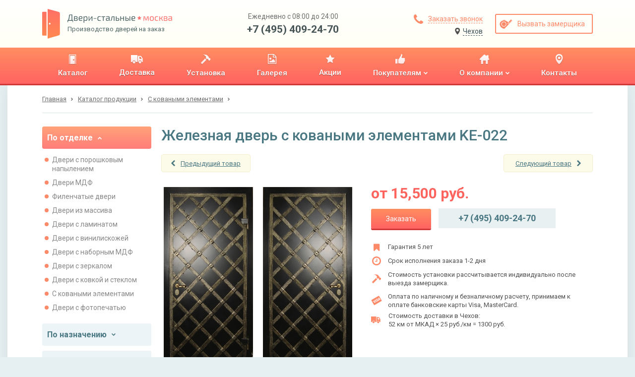

--- FILE ---
content_type: text/html; charset=utf-8
request_url: https://chekhov.stalnie-dveri.su/catalog/dveri-s-kovannymi-elementami/dver-s-kovanymi-elementami-ke-022/
body_size: 25106
content:
<!DOCTYPE HTML>

<html lang="ru">
    <head>
        
            <meta http-equiv="content-type" content="text/html; charset=utf-8">
            <meta name="format-detection" content="telephone=no">
            <meta name="viewport" content="width=device-width">

            
    
        <title>Железная дверь с коваными элементами KЕ-022 в Чехове</title>
<meta name="description" content="Стальная дверь с полимерно-порошковым окрасом и решетчатыми кованными элементами подойдет для монтажа в общественных заведениях.">
<meta name="keywords" content="Дверь с коваными элементами KE-022">
    


            <link href="https://fonts.googleapis.com/css?family=Roboto:400,400i,500,700&amp;subset=cyrillic" rel="stylesheet">

            
    
                <link rel="stylesheet" href="/static/bundle/bundle.dfb28a4c0d3bcab1ced5.css">
            
    <style>
        @media screen and (min-width: 0px) and (max-width: 767px) {
            .container.wr {
                overflow-x: hidden;
            }
        }
    </style>


            <link rel="apple-touch-icon" sizes="180x180" href="/static/img/favicons/apple-touch-icon.png">
            <link rel="shortcut icon" type="image/x-icon" href="/static/img/favicons/favicon.ico">
            <link rel="icon" type="image/png" sizes="16x16" href="/static/img/favicons/favicon-16x16.png">
            <link rel="icon" type="image/png" sizes="32x32" href="/static/img/favicons/favicon-32x32.png">
            <link rel="icon" type="image/png" sizes="192x192" href="/static/img/favicons/android-chrome-192x192.png">
            <link rel="icon" type="image/png" sizes="512x512" href="/static/img/favicons/android-chrome-512x512.png">
            <link rel="manifest" href="/static/img/favicons/manifest.json">
            <link rel="mask-icon" href="/static/img/favicons/safari-pinned-tab.svg" color="#5bbad5">
            <meta name="msapplication-TileColor" content="#b91d47">
            <meta name="msapplication-TileImage" content="mstile-150x150.png">
            <meta name="theme-color" content="#ffffff">

            

            <meta name="yandex-verification" content="ee71db2c2228b334" />
<!-- Google Tag Manager -->
    <script type="text/javascript">(function(w,d,s,l,i){w[l]=w[l]||[];w[l].push({'gtm.start':
	    new Date().getTime(),event:'gtm.js'});var f=d.getElementsByTagName(s)[0],
	    j=d.createElement(s),dl=l!='dataLayer'?'&l='+l:'';j.async=true;j.src=
	    'https://www.googletagmanager.com/gtm.js?id='+i+dl;f.parentNode.insertBefore(j,f);
	    })(window,document,'script','dataLayer','GTM-TK3PWXC');
    </script>
<!-- End Google Tag Manager -->
        
    </head>

    <body id="body">
        <!-- Google Tag Manager (noscript) --><noscript><iframe src="https://www.googletagmanager.com/ns.html?id=GTM-TK3PWXC" height="0" width="0" style="display:none;visibility:hidden"></iframe></noscript><!-- End Google Tag Manager (noscript) --><div class="wrapper"><header><section class="header-panel"><div class="container"><a href="https://chekhov.stalnie-dveri.su/" class="block-logo"><img src="/static/img/logo.svg" class="logo" alt="Производство дверей на заказ"><div class="logo-text"><p><img src="/static/img/logo-name.svg" class="logo-name" alt="Двери-стальные. Москва"></p><p>Производство дверей на заказ</p></div></a><div class="header-contacts desctop"><p>Ежедневно с 08:00 до 24:00</p><a href="tel:+7 (495) 409-24-70">+7 (495) 409-24-70</a></div><div class="header-btns"><div class="header-btns-col"><a href="#id_callme" class="btn callme_btn"><svg width="19px" height="19px" viewBox="0 0 19 19" version="1.1" xmlns="http://www.w3.org/2000/svg" xmlns:xlink="http://www.w3.org/1999/xlink"><!-- Generator: Sketch 48.2 (47327) - http://www.bohemiancoding.com/sketch --><desc>Created with Sketch.</desc><defs></defs><g  stroke="none" stroke-width="1" fill="none" fill-rule="evenodd" transform="translate(-856.000000, -39.000000)"><g  fill="#FF8A6A"><g id="Group-3" transform="translate(856.000000, 39.000000)"><path d="M19,15.0056818 C19,15.2485808 18.9550194,15.5656941 18.8650568,15.9570312 C18.7750942,16.3483684 18.680635,16.6564856 18.5816761,16.881392 C18.3927547,17.3312049 17.8439913,17.8079994 16.9353693,18.3117898 C16.0897212,18.7705989 15.2530818,19 14.4254261,19 C14.1825272,19 13.94413,18.9842568 13.7102273,18.9527699 C13.4763246,18.921283 13.2176861,18.8650572 12.934304,18.7840909 C12.6509219,18.7031246 12.439513,18.6379027 12.300071,18.5884233 C12.160629,18.5389439 11.9109866,18.4467336 11.5511364,18.3117898 C11.1912861,18.1768459 10.9708811,18.0958808 10.8899148,18.068892 C10.0082816,17.754023 9.22112089,17.380684 8.52840909,16.9488636 C7.38588444,16.2381593 6.19839631,15.2665781 4.96590909,14.0340909 C3.73342187,12.8016037 2.76184067,11.6141156 2.05113636,10.4715909 C1.61931602,9.77887911 1.24597695,8.99171842 0.931107955,8.11008523 C0.904119183,8.02911891 0.823154084,7.80871392 0.688210227,7.44886364 C0.553266371,7.08901335 0.461056119,6.83937096 0.411576705,6.69992898 C0.36209729,6.56048699 0.296875405,6.34907812 0.215909091,6.06569602 C0.134942777,5.78231392 0.0787170135,5.52367541 0.0472301136,5.28977273 C0.0157432138,5.05587004 0,4.81747281 0,4.57457386 C0,3.74691821 0.229401115,2.91027885 0.688210227,2.06463068 C1.19200062,1.15600871 1.6687951,0.607245263 2.11860795,0.418323864 C2.34351438,0.319365036 2.65163157,0.224905753 3.04296875,0.134943182 C3.43430593,0.0449806108 3.75141924,0 3.99431818,0 C4.12026578,0 4.21472506,0.0134941832 4.27769886,0.0404829545 C4.43963149,0.0944604972 4.67802873,0.436313139 4.99289773,1.06605114 C5.09185656,1.23698002 5.22679839,1.47987532 5.39772727,1.79474432 C5.56865616,2.10961332 5.7260883,2.3952402 5.87002841,2.65163352 C6.01396852,2.90802685 6.15340842,3.14867312 6.28835227,3.37357955 C6.31534104,3.40956457 6.39405711,3.5220161 6.52450284,3.7109375 C6.65494857,3.8998589 6.75165688,4.05954007 6.81463068,4.1899858 C6.87760448,4.32043152 6.90909091,4.44862626 6.90909091,4.57457386 C6.90909091,4.75449901 6.78089617,4.97940206 6.52450284,5.24928977 C6.26810951,5.51917749 5.98922973,5.76657085 5.68785511,5.99147727 C5.3864805,6.2163837 5.10760071,6.45478094 4.85120739,6.70667614 C4.59481406,6.95857134 4.46661932,7.16548214 4.46661932,7.32741477 C4.46661932,7.40838109 4.48910962,7.50958746 4.53409091,7.63103693 C4.57907219,7.7524864 4.61730571,7.84469665 4.64879261,7.90767045 C4.68027951,7.97064425 4.74325237,8.07859772 4.83771307,8.23153409 C4.93217377,8.38447046 4.98390147,8.46993362 4.99289773,8.48792614 C5.67661327,9.72041336 6.45927589,10.7774577 7.34090909,11.6590909 C8.22254229,12.5407241 9.27958664,13.3233867 10.5120739,14.0071023 C10.5300664,14.0160985 10.6155295,14.0678262 10.7684659,14.1622869 C10.9214023,14.2567476 11.0293557,14.3197205 11.0923295,14.3512074 C11.1553033,14.3826943 11.2475136,14.4209278 11.3689631,14.4659091 C11.4904125,14.5108904 11.5916189,14.5333807 11.6725852,14.5333807 C11.8345179,14.5333807 12.0414287,14.4051859 12.2933239,14.1487926 C12.5452191,13.8923993 12.7836163,13.6135195 13.0085227,13.3121449 C13.2334292,13.0107703 13.4808225,12.7318905 13.7507102,12.4754972 C14.0205979,12.2191038 14.245501,12.0909091 14.4254261,12.0909091 C14.5513737,12.0909091 14.6795685,12.1223955 14.8100142,12.1853693 C14.9404599,12.2483431 15.1001411,12.3450514 15.2890625,12.4754972 C15.4779839,12.6059429 15.5904354,12.684659 15.6264205,12.7116477 C15.8513269,12.8465916 16.0919731,12.9860315 16.3483665,13.1299716 C16.6047598,13.2739117 16.8903867,13.4313438 17.2052557,13.6022727 C17.5201247,13.7732016 17.76302,13.9081434 17.9339489,14.0071023 C18.5636869,14.3219713 18.9055395,14.5603685 18.959517,14.7223011 C18.9865058,14.7852749 19,14.8797342 19,15.0056818 Z" id="icon-zakaz-zvonka"></path></g></g></g></svg><span>Заказать звонок</span></a><a href="#" onclick="sites_popup.open()" class="btn sites_list_btn"><svg width="11px" height="14px" viewBox="0 0 9 12" version="1.1" xmlns="http://www.w3.org/2000/svg" xmlns:xlink="http://www.w3.org/1999/xlink"><!-- Generator: sketchtool 51.2 (57519) - http://www.bohemiancoding.com/sketch --><title>33D0993D-0CB0-4A44-96A8-EE1F6DDE6B21</title><desc>Created with sketchtool.</desc><defs></defs><g id="Desktop" stroke="none" stroke-width="1" fill="none" fill-rule="evenodd"><g id="Выбор-региона-popup" class="icon_location" transform="translate(-562.000000, -270.000000)" fill="#4F4F4F" fill-rule="nonzero"><path d="M566.227705,281.619285 C565.634692,281.619285 562,277.053457 562,274.227705 C562,271.401952 563.892808,270 566.227705,270 C568.562602,270 570.45541,271.469184 570.45541,274.227705 C570.45541,276.986226 566.820718,281.619285 566.227705,281.619285 Z M566.227705,276.230302 C567.333709,276.230302 568.230302,275.333709 568.230302,274.227705 C568.230302,273.121701 567.333709,272.225108 566.227705,272.225108 C565.121701,272.225108 564.225108,273.121701 564.225108,274.227705 C564.225108,275.333709 565.121701,276.230302 566.227705,276.230302 Z" id="ic-loc"></path></g></g></svg><span>Чехов</span></a></div><a href="#id_rackman" class="btn bordered"><svg width="26px" height="19px" viewBox="0 0 26 19" version="1.1" xmlns="http://www.w3.org/2000/svg" xmlns:xlink="http://www.w3.org/1999/xlink"><!-- Generator: Sketch 48.2 (47327) - http://www.bohemiancoding.com/sketch --><desc>Created with Sketch.</desc><defs></defs><g  stroke="none" stroke-width="1" fill="none" fill-rule="evenodd" transform="translate(-1022.000000, -39.000000)"><g  fill="#FF8A6A"><g id="Group-17" transform="translate(1019.000000, 31.000000)"><path d="M26.9042571,21.9667521 L26.9042571,19.8517725 L26.5968619,19.8517725 L26.5968619,21.9666942 L26.1741934,21.9666145 L26.1741934,20.6202606 L25.8667982,20.6202606 L25.8667982,21.9665565 L25.4825541,21.9664841 L25.4825541,20.6202606 L25.1751588,20.6202606 L25.1751588,21.9664261 L24.8677636,21.9663682 L24.8677636,19.8517725 L24.5603683,19.8517725 L24.5603683,21.9663102 L24.1376999,21.9662305 L24.1376999,20.6202606 L23.8303046,20.6202606 L23.8303046,21.9661726 L23.4460606,21.9661001 L23.4460606,20.6202606 L23.1386653,20.6202606 L23.1386653,21.9660422 L22.7544213,21.9659697 L22.7544213,19.8517725 L22.447026,19.8517725 L22.447026,21.9659117 L22.0243575,21.9658321 L22.0243575,20.6202606 L21.7169623,20.6202606 L21.7169623,21.9657741 L21.3327182,21.9657017 L21.3327182,20.6202606 L21.025323,20.6202606 L21.025323,21.9656437 L20.6410789,21.9655713 L20.6410789,19.8517725 L20.3336837,19.8517725 L20.3336837,21.9655133 L19.9494396,21.9654409 L19.9494396,20.6202606 L19.6420444,20.6202606 L19.6420444,21.9653829 L18.2203413,21.9651149 C18.9632132,21.3247081 19.4114979,20.6330688 19.5651955,19.8901969 C19.7188932,19.1473251 19.7445094,18.5581508 19.6420444,18.1226742 L27.25095,18.1226742 L27.25095,21.9668175 L26.9042571,21.9667521 Z M14.877418,8.17075301 C15.1335807,7.86335776 15.351319,7.72246827 15.5306329,7.74808454 C15.7996037,7.78650895 16.5296674,8.40129945 17.0676091,9.20821198 C17.6055508,10.0151245 17.9513705,11.5136764 17.7976729,11.6289496 C17.6952078,11.7057984 17.5671264,11.5649089 17.4134288,11.2062811 C17.1316498,10.6171069 16.7602139,10.0663571 16.299121,9.55403164 C15.8380281,9.04170622 15.3641271,8.58061335 14.877418,8.17075301 Z M4.3800752,21.9014872 C2.99679658,20.6206736 2.20269218,18.6226045 1.99776202,15.9072798 C1.69036677,11.8342927 3.65001149,7.03124196 8.91415514,6.76227112 C14.1782988,6.49330027 17.1369781,10.3741653 18.3281347,14.2166059 C19.5192913,18.0590466 18.9045008,20.2108133 18.1360126,21.0561502 C17.3675245,21.9014872 15.5615774,21.9014872 14.0630256,21.9014872 C13.063991,21.9014872 9.83634089,21.9014872 4.3800752,21.9014872 Z M10.151216,19.5828017 C12.9524162,19.5828017 15.2232376,17.3119802 15.2232376,14.51078 C15.2232376,11.7095798 12.9524162,9.43875842 10.151216,9.43875842 C7.35001581,9.43875842 5.07919438,11.7095798 5.07919438,14.51078 C5.07919438,17.3119802 7.35001581,19.5828017 10.151216,19.5828017 Z M16.7025773,20.3512898 C17.1376122,20.3512898 17.4902776,19.9986243 17.4902776,19.5635895 C17.4902776,19.1285546 17.1376122,18.7758891 16.7025773,18.7758891 C16.2675424,18.7758891 15.9148769,19.1285546 15.9148769,19.5635895 C15.9148769,19.9986243 16.2675424,20.3512898 16.7025773,20.3512898 Z M10.1704282,18.6221915 C7.91036896,18.6221915 6.07822895,16.7900515 6.07822895,14.5299922 C6.07822895,12.269933 7.91036896,10.437793 10.1704282,10.437793 C12.4304875,10.437793 14.2626275,12.269933 14.2626275,14.5299922 C14.2626275,16.7900515 12.4304875,18.6221915 10.1704282,18.6221915 Z" id="icon-vizov-zamerchika" transform="translate(14.608884, 14.357934) rotate(-45.000000) translate(-14.608884, -14.357934) "></path></g></g></g></svg><span>Вызвать замерщика</span></a></div><div class="hamburger mobile tablet"><div class="hamburger-item one"></div><div class="hamburger-item two"></div><div class="hamburger-item three"></div></div></div></section><section class="header-menu"><div class="container"><nav><ul><li><a href="/catalog/" title="Каталог"><div><img src="/media/upload/menu/icon-catalogue1x.png" alt="Каталог"></div><p><span>Каталог</span><i></i></p></a></li><li><a href="/dostavka-dverej/" title="Доставка"><div><img src="/media/upload/menu/icon-delivery1x1.png" alt="Доставка"></div><p><span>Доставка</span><i></i></p></a></li><li><a href="/ustanovka-dverej/" title="Установка"><div><img src="/media/upload/menu/icon-hammer1x1.png" alt="Установка"></div><p><span>Установка</span><i></i></p></a></li><li><a href="/galereya/" title="Галерея"><div><img src="/media/upload/menu/icon-gallery1x.png" alt="Галерея"></div><p><span>Галерея</span><i></i></p></a></li><li><a href="/akcii/" title="Акции"><div><img src="/media/upload/menu/icon-star1x.png" alt="Акции"></div><p><span>Акции</span><i></i></p></a></li><li><a href="/pokupatelyam/" title="Покупателям"><div><img src="/media/upload/menu/icon-pokupatelyam1x.png" alt="Покупателям"></div><p><span>Покупателям</span><i><svg width="8px" height="6px" viewBox="0 0 8 6" version="1.1" xmlns="http://www.w3.org/2000/svg" xmlns:xlink="http://www.w3.org/1999/xlink"><!-- Generator: Sketch 48.2 (47327) - http://www.bohemiancoding.com/sketch --><desc>Created with Sketch.</desc><g  stroke="none" stroke-width="1" fill="none" fill-rule="evenodd" transform="translate(-449.000000, -144.000000)"><g transform="translate(0.000000, 96.000000)"><g  transform="translate(358.000000, 14.000000)"><g  transform="translate(94.889961, 36.500000) rotate(-270.000000) translate(-94.889961, -36.500000) "><path d="M97.2982625,36.7171815 L93.7171815,40.2982625 C93.6560486,40.3593954 93.5836555,40.3899614 93.5,40.3899614 C93.4163445,40.3899614 93.3439514,40.3593954 93.2828185,40.2982625 L92.4816602,39.4971042 C92.4205274,39.4359714 92.3899614,39.3635783 92.3899614,39.2799228 C92.3899614,39.1962673 92.4205274,39.1238742 92.4816602,39.0627413 L95.0444015,36.5 L92.4816602,33.9372587 C92.4205274,33.8761258 92.3899614,33.8037327 92.3899614,33.7200772 C92.3899614,33.6364217 92.4205274,33.5640286 92.4816602,33.5028958 L93.2828185,32.7017375 C93.3439514,32.6406046 93.4163445,32.6100386 93.5,32.6100386 C93.5836555,32.6100386 93.6560486,32.6406046 93.7171815,32.7017375 L97.2982625,36.2828185 C97.3593954,36.3439514 97.3899614,36.4163445 97.3899614,36.5 C97.3899614,36.5836555 97.3593954,36.6560486 97.2982625,36.7171815 Z"></path><filter x="-10.0%" y="-6.4%" width="140.0%" height="112.9%" filterUnits="objectBoundingBox" ><feOffset dx="1" dy="0" in="SourceAlpha" result="shadowOffsetOuter1"></feOffset><feColorMatrix values="0 0 0 0 0   0 0 0 0 0   0 0 0 0 0  0 0 0 0.4 0" type="matrix" in="shadowOffsetOuter1"></feColorMatrix></filter></g></g></g></g></svg></i></p></a><ul class="submenu-list"><li><a href="/pokupatelyam/zakaz-i-oplata/" title="Заказ и оплата"><p><span>Заказ и оплата</span><i></i></p></a></li><li><a href="/stati/" title="Статьи"><p><span>Статьи</span><i></i></p></a></li><li><a href="/faq/" title="Вопрос-ответ"><p><span>Вопрос-ответ</span><i></i></p></a></li><li><a href="/news/list/" title="Новости"><p><span>Новости</span><i></i></p></a></li><li><a href="/obrazcy-otdelki/" title="Образцы отделки"><p><span>Образцы отделки</span><i></i></p></a></li><li><a href="/dvernaya-furnitura/" title="Дверная фурнитура"><p><span>Дверная фурнитура</span><i></i></p></a></li></ul></li><li><a href="/o-kompanii/" title="О компании"><div><img src="/media/upload/menu/icon-home1x.png" alt="О компании"></div><p><span>О компании</span><i><svg width="8px" height="6px" viewBox="0 0 8 6" version="1.1" xmlns="http://www.w3.org/2000/svg" xmlns:xlink="http://www.w3.org/1999/xlink"><!-- Generator: Sketch 48.2 (47327) - http://www.bohemiancoding.com/sketch --><desc>Created with Sketch.</desc><g  stroke="none" stroke-width="1" fill="none" fill-rule="evenodd" transform="translate(-449.000000, -144.000000)"><g transform="translate(0.000000, 96.000000)"><g  transform="translate(358.000000, 14.000000)"><g  transform="translate(94.889961, 36.500000) rotate(-270.000000) translate(-94.889961, -36.500000) "><path d="M97.2982625,36.7171815 L93.7171815,40.2982625 C93.6560486,40.3593954 93.5836555,40.3899614 93.5,40.3899614 C93.4163445,40.3899614 93.3439514,40.3593954 93.2828185,40.2982625 L92.4816602,39.4971042 C92.4205274,39.4359714 92.3899614,39.3635783 92.3899614,39.2799228 C92.3899614,39.1962673 92.4205274,39.1238742 92.4816602,39.0627413 L95.0444015,36.5 L92.4816602,33.9372587 C92.4205274,33.8761258 92.3899614,33.8037327 92.3899614,33.7200772 C92.3899614,33.6364217 92.4205274,33.5640286 92.4816602,33.5028958 L93.2828185,32.7017375 C93.3439514,32.6406046 93.4163445,32.6100386 93.5,32.6100386 C93.5836555,32.6100386 93.6560486,32.6406046 93.7171815,32.7017375 L97.2982625,36.2828185 C97.3593954,36.3439514 97.3899614,36.4163445 97.3899614,36.5 C97.3899614,36.5836555 97.3593954,36.6560486 97.2982625,36.7171815 Z"></path><filter x="-10.0%" y="-6.4%" width="140.0%" height="112.9%" filterUnits="objectBoundingBox" ><feOffset dx="1" dy="0" in="SourceAlpha" result="shadowOffsetOuter1"></feOffset><feColorMatrix values="0 0 0 0 0   0 0 0 0 0   0 0 0 0 0  0 0 0 0.4 0" type="matrix" in="shadowOffsetOuter1"></feColorMatrix></filter></g></g></g></g></svg></i></p></a><ul class="submenu-list"><li><a href="/o-kompanii/proizvodstvo-stalnyh-dverej/" title="Производство"><p><span>Производство</span><i></i></p></a></li><li><a href="/o-kompanii/optom/" title="Двери оптом"><p><span>Двери оптом</span><i></i></p></a></li><li><a href="/o-kompanii/garantiya/" title="Гарантии"><p><span>Гарантии</span><i></i></p></a></li><li><a href="/reviews/" title="Отзывы"><p><span>Отзывы</span><i></i></p></a></li><li><a href="/o-kompanii/sertifikaty/" title="Сертификаты"><p><span>Сертификаты</span><i></i></p></a></li></ul></li><li><a href="/kontaktnaya-informaciya/" title="Контакты"><div><img src="/media/upload/menu/icon-contacts1x.png" alt="Контакты"></div><p><span>Контакты</span><i></i></p></a></li></ul></nav><div class="header-contacts tablet mobile"><p>Ежедневно с 08:00 до 24:00</p><a href="tel:+7 (495) 409-24-70">+7 (495) 409-24-70</a></div><a href="#id_sites_list" class="btn sites_list_btn"><svg width="11px" height="14px" viewBox="0 0 9 12" version="1.1" xmlns="http://www.w3.org/2000/svg" xmlns:xlink="http://www.w3.org/1999/xlink"><!-- Generator: sketchtool 51.2 (57519) - http://www.bohemiancoding.com/sketch --><title>33D0993D-0CB0-4A44-96A8-EE1F6DDE6B21</title><desc>Created with sketchtool.</desc><defs></defs><g id="Desktop" stroke="none" stroke-width="1" fill="none" fill-rule="evenodd"><g id="Выбор-региона-popup" class="icon_location" transform="translate(-562.000000, -270.000000)" fill="#4F4F4F" fill-rule="nonzero"><path d="M566.227705,281.619285 C565.634692,281.619285 562,277.053457 562,274.227705 C562,271.401952 563.892808,270 566.227705,270 C568.562602,270 570.45541,271.469184 570.45541,274.227705 C570.45541,276.986226 566.820718,281.619285 566.227705,281.619285 Z M566.227705,276.230302 C567.333709,276.230302 568.230302,275.333709 568.230302,274.227705 C568.230302,273.121701 567.333709,272.225108 566.227705,272.225108 C565.121701,272.225108 564.225108,273.121701 564.225108,274.227705 C564.225108,275.333709 565.121701,276.230302 566.227705,276.230302 Z" id="ic-loc"></path></g></g></svg><span>Чехов</span></a></div></section></header><div><section class="sites-popup-panel"><div class="container"><div id="id_sites_popup_bg"><div id="id_sites_popup" class="sites-popup-container"><div class="sites-popup-close" onclick="sites_popup.close()" ></div><div class="sites-popup filter-drop-shadow"><div class="sites-popup-title">Ваш город - Чехов?</div><div class="sites-popup-btns"><a href="#" onclick="sites_popup.close(); sites_popup.set_cookie('chekhov.stalnie-dveri.su')">Да</a><a href="#id_sites_list" onclick="sites_popup.close()">Выбрать другой город</a></div></div></div></div><script>
    var sites_popup = {
        _bg: document.getElementById('id_sites_popup_bg'),
        _popup: document.getElementById('id_sites_popup'),
        _cookie_name: "site_version",
        _hide: function(){
            this._popup.style.display="none";
            this._bg.style.display="none";
        },
        _show: function(){
            this._popup.style.display="block";
            this._bg.style.display="block";
        },

        close: function(){ this._hide() },
        open: function(){ this._show() },

        set_cookie: function(val) {
            var expires = new Date();
            expires.setTime(expires.getTime() + (60 * 60 * 1000000));
            document.cookie = 'site_version' + '=' + val + ';path=/;domain=.stalnie-dveri.su; expires=' + expires.toUTCString();
        },
        check_cookie: function(){
            var matches = document.cookie.match(new RegExp(
              "(?:^|; )" + this._cookie_name.replace(/([\.$?*|{}\(\)\[\]\\\/\+^])/g, '\\$1') + "=([^;]*)"
            ));
            var cookie_site_val = matches ? decodeURIComponent(matches[1]) : undefined;
            var cookie_request_val = 'chekhov.stalnie-dveri.su';
            if(cookie_site_val != undefined){
                if(cookie_site_val != cookie_request_val){
                    var redirect_url = 'https://' + cookie_site_val + '/catalog/dveri-s-kovannymi-elementami/dver-s-kovanymi-elementami-ke-022/';
                    window.location.replace(redirect_url);
                }
            }
        },

    };
    
        sites_popup.check_cookie();
    
</script></div></section></div><main><div class="container wr"><div class="breadcrumbs"><a href="/"><span>Главная</span></a><a href="/catalog/"><span>Каталог продукции</span></a><a href="/catalog/dveri-s-kovannymi-elementami/" class="crumb"><span>С коваными элементами</span></a></div><div class="two-columns"><aside class="left-column"><div class="side-catalog"><div class="side-catalog-item"><div class="side-catalog-toggle active"><span>По отделке</span><svg width="8px" height="6px" viewBox="0 0 8 6" version="1.1" xmlns="http://www.w3.org/2000/svg" xmlns:xlink="http://www.w3.org/1999/xlink"><!-- Generator: Sketch 48.2 (47327) - http://www.bohemiancoding.com/sketch --><desc>Created with Sketch.</desc><g  stroke="none" stroke-width="1" fill="none" fill-rule="evenodd" transform="translate(-449.000000, -144.000000)"><g transform="translate(0.000000, 96.000000)"><g  transform="translate(358.000000, 14.000000)"><g  transform="translate(94.889961, 36.500000) rotate(-270.000000) translate(-94.889961, -36.500000) "><path d="M97.2982625,36.7171815 L93.7171815,40.2982625 C93.6560486,40.3593954 93.5836555,40.3899614 93.5,40.3899614 C93.4163445,40.3899614 93.3439514,40.3593954 93.2828185,40.2982625 L92.4816602,39.4971042 C92.4205274,39.4359714 92.3899614,39.3635783 92.3899614,39.2799228 C92.3899614,39.1962673 92.4205274,39.1238742 92.4816602,39.0627413 L95.0444015,36.5 L92.4816602,33.9372587 C92.4205274,33.8761258 92.3899614,33.8037327 92.3899614,33.7200772 C92.3899614,33.6364217 92.4205274,33.5640286 92.4816602,33.5028958 L93.2828185,32.7017375 C93.3439514,32.6406046 93.4163445,32.6100386 93.5,32.6100386 C93.5836555,32.6100386 93.6560486,32.6406046 93.7171815,32.7017375 L97.2982625,36.2828185 C97.3593954,36.3439514 97.3899614,36.4163445 97.3899614,36.5 C97.3899614,36.5836555 97.3593954,36.6560486 97.2982625,36.7171815 Z"></path><filter x="-10.0%" y="-6.4%" width="140.0%" height="112.9%" filterUnits="objectBoundingBox" ><feOffset dx="1" dy="0" in="SourceAlpha" result="shadowOffsetOuter1"></feOffset><feColorMatrix values="0 0 0 0 0   0 0 0 0 0   0 0 0 0 0  0 0 0 0.4 0" type="matrix" in="shadowOffsetOuter1"></feColorMatrix></filter></g></g></g></g></svg></div><ul class="side-catalog-content" style="display:block;"><li class="side-catalog-content-item"><a href="/catalog/dveri-s-poroshkovym-napyleniem/">Двери с порошковым напылением</a></li><li class="side-catalog-content-item"><a href="/catalog/dveri-mdf/">Двери МДФ</a></li><li class="side-catalog-content-item"><a href="/catalog/filenchatye-dveri/">Филенчатые двери</a></li><li class="side-catalog-content-item"><a href="/catalog/dveri-iz-massiva/">Двери из массива</a></li><li class="side-catalog-content-item"><a href="/catalog/dveri-s-laminatom/">Двери с ламинатом</a></li><li class="side-catalog-content-item"><a href="/catalog/dveri-s-viniliskozhej/">Двери с винилискожей</a></li><li class="side-catalog-content-item"><a href="/catalog/dveri-s-nabornym-mdf/">Двери с наборным МДФ</a></li><li class="side-catalog-content-item"><a href="/catalog/dveri-s-zerkalom/">Двери с зеркалом</a></li><li class="side-catalog-content-item"><a href="/catalog/dveri-s-kovkoj-i-steklom/">Двери с ковкой и стеклом</a></li><li class="side-catalog-content-item"><a href="/catalog/dveri-s-kovannymi-elementami/">С коваными элементами</a></li><li class="side-catalog-content-item"><a href="/catalog/dveri-s-fotopechatyu/">Двери с фотопечатью</a></li></ul></div><div class="side-catalog-item"><div class="side-catalog-toggle "><span>По назначению</span><svg width="8px" height="6px" viewBox="0 0 8 6" version="1.1" xmlns="http://www.w3.org/2000/svg" xmlns:xlink="http://www.w3.org/1999/xlink"><!-- Generator: Sketch 48.2 (47327) - http://www.bohemiancoding.com/sketch --><desc>Created with Sketch.</desc><g  stroke="none" stroke-width="1" fill="none" fill-rule="evenodd" transform="translate(-449.000000, -144.000000)"><g transform="translate(0.000000, 96.000000)"><g  transform="translate(358.000000, 14.000000)"><g  transform="translate(94.889961, 36.500000) rotate(-270.000000) translate(-94.889961, -36.500000) "><path d="M97.2982625,36.7171815 L93.7171815,40.2982625 C93.6560486,40.3593954 93.5836555,40.3899614 93.5,40.3899614 C93.4163445,40.3899614 93.3439514,40.3593954 93.2828185,40.2982625 L92.4816602,39.4971042 C92.4205274,39.4359714 92.3899614,39.3635783 92.3899614,39.2799228 C92.3899614,39.1962673 92.4205274,39.1238742 92.4816602,39.0627413 L95.0444015,36.5 L92.4816602,33.9372587 C92.4205274,33.8761258 92.3899614,33.8037327 92.3899614,33.7200772 C92.3899614,33.6364217 92.4205274,33.5640286 92.4816602,33.5028958 L93.2828185,32.7017375 C93.3439514,32.6406046 93.4163445,32.6100386 93.5,32.6100386 C93.5836555,32.6100386 93.6560486,32.6406046 93.7171815,32.7017375 L97.2982625,36.2828185 C97.3593954,36.3439514 97.3899614,36.4163445 97.3899614,36.5 C97.3899614,36.5836555 97.3593954,36.6560486 97.2982625,36.7171815 Z"></path><filter x="-10.0%" y="-6.4%" width="140.0%" height="112.9%" filterUnits="objectBoundingBox" ><feOffset dx="1" dy="0" in="SourceAlpha" result="shadowOffsetOuter1"></feOffset><feColorMatrix values="0 0 0 0 0   0 0 0 0 0   0 0 0 0 0  0 0 0 0.4 0" type="matrix" in="shadowOffsetOuter1"></feColorMatrix></filter></g></g></g></g></svg></div><ul class="side-catalog-content" ><li class="side-catalog-content-item"><a href="/catalog/paradnye-dveri/" >Парадные двери</a></li><li class="side-catalog-content-item"><a href="/catalog/tehnicheskie-dveri/" >Технические двери</a></li><li class="side-catalog-content-item"><a href="/catalog/tamburnye-dveri/" >Тамбурные двери</a></li><li class="side-catalog-content-item"><a href="/catalog/protivopozharnye-dveri/" >Противопожарные двери</a></li><li class="side-catalog-content-item"><a href="/catalog/dveri-v-kassu/" >Двери в кассу</a></li><li class="side-catalog-content-item"><a href="/catalog/dveri-v-kvartiru/" >Двери в квартиру</a></li><li class="side-catalog-content-item"><a href="/catalog/dveri-v-chastnyj-dom/" >Двери в частный дом</a></li><li class="side-catalog-content-item"><a href="/catalog/dveri-v-zagorodnyj-dom/" >Двери в загородный дом</a></li><li class="side-catalog-content-item"><a href="/catalog/ulichnye-dveri/" >Уличные двери</a></li><li class="side-catalog-content-item"><a href="/catalog/dveri-dlya-dachi/" >Двери для дачи</a></li><li class="side-catalog-content-item"><a href="/catalog/dveri-dlya-ofisa/" >Двери для офиса</a></li><li class="side-catalog-content-item"><a href="/catalog/dveri-v-podezd/" >Двери в подъезд</a></li><li class="side-catalog-content-item"><a href="/catalog/promyshlennye-dveri/" >Промышленные двери</a></li></ul></div><div class="side-catalog-item"><div class="side-catalog-toggle "><span>По особенностям</span><svg width="8px" height="6px" viewBox="0 0 8 6" version="1.1" xmlns="http://www.w3.org/2000/svg" xmlns:xlink="http://www.w3.org/1999/xlink"><!-- Generator: Sketch 48.2 (47327) - http://www.bohemiancoding.com/sketch --><desc>Created with Sketch.</desc><g  stroke="none" stroke-width="1" fill="none" fill-rule="evenodd" transform="translate(-449.000000, -144.000000)"><g transform="translate(0.000000, 96.000000)"><g  transform="translate(358.000000, 14.000000)"><g  transform="translate(94.889961, 36.500000) rotate(-270.000000) translate(-94.889961, -36.500000) "><path d="M97.2982625,36.7171815 L93.7171815,40.2982625 C93.6560486,40.3593954 93.5836555,40.3899614 93.5,40.3899614 C93.4163445,40.3899614 93.3439514,40.3593954 93.2828185,40.2982625 L92.4816602,39.4971042 C92.4205274,39.4359714 92.3899614,39.3635783 92.3899614,39.2799228 C92.3899614,39.1962673 92.4205274,39.1238742 92.4816602,39.0627413 L95.0444015,36.5 L92.4816602,33.9372587 C92.4205274,33.8761258 92.3899614,33.8037327 92.3899614,33.7200772 C92.3899614,33.6364217 92.4205274,33.5640286 92.4816602,33.5028958 L93.2828185,32.7017375 C93.3439514,32.6406046 93.4163445,32.6100386 93.5,32.6100386 C93.5836555,32.6100386 93.6560486,32.6406046 93.7171815,32.7017375 L97.2982625,36.2828185 C97.3593954,36.3439514 97.3899614,36.4163445 97.3899614,36.5 C97.3899614,36.5836555 97.3593954,36.6560486 97.2982625,36.7171815 Z"></path><filter x="-10.0%" y="-6.4%" width="140.0%" height="112.9%" filterUnits="objectBoundingBox" ><feOffset dx="1" dy="0" in="SourceAlpha" result="shadowOffsetOuter1"></feOffset><feColorMatrix values="0 0 0 0 0   0 0 0 0 0   0 0 0 0 0  0 0 0 0.4 0" type="matrix" in="shadowOffsetOuter1"></feColorMatrix></filter></g></g></g></g></svg></div><ul class="side-catalog-content" ><li class="side-catalog-content-item"><a href="/catalog/dveri-s-termorazryvom/" >Двери с терморазрывом</a></li><li class="side-catalog-content-item"><a href="/catalog/dveri-s-tremya-konturami-uplotneniya/" >Трехконтурные двери</a></li><li class="side-catalog-content-item"><a href="/catalog/dveri-s-risunkom-na-metalle/" >С рисунком на металле</a></li><li class="side-catalog-content-item"><a href="/catalog/arochnye-dveri/" >Арочные двери</a></li><li class="side-catalog-content-item"><a href="/catalog/vzlomostojkie-dveri/" >Взломостойкие двери</a></li><li class="side-catalog-content-item"><a href="/catalog/uteplennye-dveri/" >Утепленные двери</a></li><li class="side-catalog-content-item"><a href="/catalog/dveri-s-shumoizolyaciej/" >Двери с шумоизоляцией</a></li><li class="side-catalog-content-item"><a href="/catalog/dveri-s-framugoj/" >Двери с фрамугой</a></li><li class="side-catalog-content-item"><a href="/catalog/dvuhkonturnye-metallicheskie-dveri/" >Двухконтурные двери</a></li></ul></div><div class="side-catalog-item"><div class="side-catalog-toggle "><span>По цене</span><svg width="8px" height="6px" viewBox="0 0 8 6" version="1.1" xmlns="http://www.w3.org/2000/svg" xmlns:xlink="http://www.w3.org/1999/xlink"><!-- Generator: Sketch 48.2 (47327) - http://www.bohemiancoding.com/sketch --><desc>Created with Sketch.</desc><g  stroke="none" stroke-width="1" fill="none" fill-rule="evenodd" transform="translate(-449.000000, -144.000000)"><g transform="translate(0.000000, 96.000000)"><g  transform="translate(358.000000, 14.000000)"><g  transform="translate(94.889961, 36.500000) rotate(-270.000000) translate(-94.889961, -36.500000) "><path d="M97.2982625,36.7171815 L93.7171815,40.2982625 C93.6560486,40.3593954 93.5836555,40.3899614 93.5,40.3899614 C93.4163445,40.3899614 93.3439514,40.3593954 93.2828185,40.2982625 L92.4816602,39.4971042 C92.4205274,39.4359714 92.3899614,39.3635783 92.3899614,39.2799228 C92.3899614,39.1962673 92.4205274,39.1238742 92.4816602,39.0627413 L95.0444015,36.5 L92.4816602,33.9372587 C92.4205274,33.8761258 92.3899614,33.8037327 92.3899614,33.7200772 C92.3899614,33.6364217 92.4205274,33.5640286 92.4816602,33.5028958 L93.2828185,32.7017375 C93.3439514,32.6406046 93.4163445,32.6100386 93.5,32.6100386 C93.5836555,32.6100386 93.6560486,32.6406046 93.7171815,32.7017375 L97.2982625,36.2828185 C97.3593954,36.3439514 97.3899614,36.4163445 97.3899614,36.5 C97.3899614,36.5836555 97.3593954,36.6560486 97.2982625,36.7171815 Z"></path><filter x="-10.0%" y="-6.4%" width="140.0%" height="112.9%" filterUnits="objectBoundingBox" ><feOffset dx="1" dy="0" in="SourceAlpha" result="shadowOffsetOuter1"></feOffset><feColorMatrix values="0 0 0 0 0   0 0 0 0 0   0 0 0 0 0  0 0 0 0.4 0" type="matrix" in="shadowOffsetOuter1"></feColorMatrix></filter></g></g></g></g></svg></div><ul class="side-catalog-content" ><li class="side-catalog-content-item"><a href="/catalog/dveri-ekonom-klassa/" >Двери эконом-класса</a></li><li class="side-catalog-content-item"><a href="/catalog/dveri-komfort-klassa/" >Двери комфорт-класса</a></li><li class="side-catalog-content-item"><a href="/catalog/elitnye-dveri/" >Элитные двери</a></li></ul></div><div class="side-catalog-item"><div class="side-catalog-toggle "><span>По цвету</span><svg width="8px" height="6px" viewBox="0 0 8 6" version="1.1" xmlns="http://www.w3.org/2000/svg" xmlns:xlink="http://www.w3.org/1999/xlink"><!-- Generator: Sketch 48.2 (47327) - http://www.bohemiancoding.com/sketch --><desc>Created with Sketch.</desc><g  stroke="none" stroke-width="1" fill="none" fill-rule="evenodd" transform="translate(-449.000000, -144.000000)"><g transform="translate(0.000000, 96.000000)"><g  transform="translate(358.000000, 14.000000)"><g  transform="translate(94.889961, 36.500000) rotate(-270.000000) translate(-94.889961, -36.500000) "><path d="M97.2982625,36.7171815 L93.7171815,40.2982625 C93.6560486,40.3593954 93.5836555,40.3899614 93.5,40.3899614 C93.4163445,40.3899614 93.3439514,40.3593954 93.2828185,40.2982625 L92.4816602,39.4971042 C92.4205274,39.4359714 92.3899614,39.3635783 92.3899614,39.2799228 C92.3899614,39.1962673 92.4205274,39.1238742 92.4816602,39.0627413 L95.0444015,36.5 L92.4816602,33.9372587 C92.4205274,33.8761258 92.3899614,33.8037327 92.3899614,33.7200772 C92.3899614,33.6364217 92.4205274,33.5640286 92.4816602,33.5028958 L93.2828185,32.7017375 C93.3439514,32.6406046 93.4163445,32.6100386 93.5,32.6100386 C93.5836555,32.6100386 93.6560486,32.6406046 93.7171815,32.7017375 L97.2982625,36.2828185 C97.3593954,36.3439514 97.3899614,36.4163445 97.3899614,36.5 C97.3899614,36.5836555 97.3593954,36.6560486 97.2982625,36.7171815 Z"></path><filter x="-10.0%" y="-6.4%" width="140.0%" height="112.9%" filterUnits="objectBoundingBox" ><feOffset dx="1" dy="0" in="SourceAlpha" result="shadowOffsetOuter1"></feOffset><feColorMatrix values="0 0 0 0 0   0 0 0 0 0   0 0 0 0 0  0 0 0 0.4 0" type="matrix" in="shadowOffsetOuter1"></feColorMatrix></filter></g></g></g></g></svg></div><ul class="side-catalog-content" ><li class="side-catalog-content-item"><a href="/catalog/krasnye-vhodnye-dveri/" >Красные двери</a></li><li class="side-catalog-content-item"><a href="/catalog/sinie-vhodnye-dveri/" >Синие двери</a></li><li class="side-catalog-content-item"><a href="/catalog/chernye-vhodnye-dveri/" >Черные двери</a></li><li class="side-catalog-content-item"><a href="/catalog/zelenye-vhodnye-dveri/" >Зеленые двери</a></li><li class="side-catalog-content-item"><a href="/catalog/belye-vhodnye-dveri/" >Белые двери</a></li><li class="side-catalog-content-item"><a href="/catalog/serye-vhodnye-dveri/" >Серые двери</a></li><li class="side-catalog-content-item"><a href="/catalog/korichnevye-vhodnye-dveri/" >Коричневые двери</a></li><li class="side-catalog-content-item"><a href="/catalog/vhodnye-dveri-cveta-venge/" >Двери цвета «Венге»</a></li><li class="side-catalog-content-item"><a href="/catalog/vhodnye-dveri-cveta-oreh/" >Двери цвета «Орех»</a></li><li class="side-catalog-content-item"><a href="/catalog/vhodnye-dveri-cveta-dub/" >Двери цвета «Дуб»</a></li><li class="side-catalog-content-item"><a href="/catalog/vhodnye-dveri-cveta-tikovoe-derevo/" >Двери цвета «Тиковое дерево»</a></li><li class="side-catalog-content-item"><a href="/catalog/svetlye-vhodnye-dveri/" >Светлые двери</a></li><li class="side-catalog-content-item"><a href="/catalog/temnye-vhodnye-dveri/" >Темные двери</a></li></ul></div><div class="side-catalog-item"><div class="side-catalog-toggle "><span>Металлоконструкции</span><svg width="8px" height="6px" viewBox="0 0 8 6" version="1.1" xmlns="http://www.w3.org/2000/svg" xmlns:xlink="http://www.w3.org/1999/xlink"><!-- Generator: Sketch 48.2 (47327) - http://www.bohemiancoding.com/sketch --><desc>Created with Sketch.</desc><g  stroke="none" stroke-width="1" fill="none" fill-rule="evenodd" transform="translate(-449.000000, -144.000000)"><g transform="translate(0.000000, 96.000000)"><g  transform="translate(358.000000, 14.000000)"><g  transform="translate(94.889961, 36.500000) rotate(-270.000000) translate(-94.889961, -36.500000) "><path d="M97.2982625,36.7171815 L93.7171815,40.2982625 C93.6560486,40.3593954 93.5836555,40.3899614 93.5,40.3899614 C93.4163445,40.3899614 93.3439514,40.3593954 93.2828185,40.2982625 L92.4816602,39.4971042 C92.4205274,39.4359714 92.3899614,39.3635783 92.3899614,39.2799228 C92.3899614,39.1962673 92.4205274,39.1238742 92.4816602,39.0627413 L95.0444015,36.5 L92.4816602,33.9372587 C92.4205274,33.8761258 92.3899614,33.8037327 92.3899614,33.7200772 C92.3899614,33.6364217 92.4205274,33.5640286 92.4816602,33.5028958 L93.2828185,32.7017375 C93.3439514,32.6406046 93.4163445,32.6100386 93.5,32.6100386 C93.5836555,32.6100386 93.6560486,32.6406046 93.7171815,32.7017375 L97.2982625,36.2828185 C97.3593954,36.3439514 97.3899614,36.4163445 97.3899614,36.5 C97.3899614,36.5836555 97.3593954,36.6560486 97.2982625,36.7171815 Z"></path><filter x="-10.0%" y="-6.4%" width="140.0%" height="112.9%" filterUnits="objectBoundingBox" ><feOffset dx="1" dy="0" in="SourceAlpha" result="shadowOffsetOuter1"></feOffset><feColorMatrix values="0 0 0 0 0   0 0 0 0 0   0 0 0 0 0  0 0 0 0.4 0" type="matrix" in="shadowOffsetOuter1"></feColorMatrix></filter></g></g></g></g></svg></div><ul class="side-catalog-content" ><li class="side-catalog-content-item"><a href="/catalog/stavni-zhalyuzi/" >Ставни жалюзи</a></li><li class="side-catalog-content-item"><a href="/catalog/stavni-listovye/" >Ставни листовые</a></li><li class="side-catalog-content-item"><a href="/catalog/reshetki-na-okna/" >Решетки на окна</a></li><li class="side-catalog-content-item"><a href="/catalog/dutye-reshetki-na-okna/" >Дутые решетки на окна</a></li><li class="side-catalog-content-item"><a href="/catalog/raspashnye-reshetki/" >Распашные решетки</a></li><li class="side-catalog-content-item"><a href="/catalog/garazhnye-vorota/" >Гаражные ворота</a></li><li class="side-catalog-content-item"><a href="/catalog/sadovye-vorota/" >Садовые ворота</a></li></ul></div></div><div class="left-ad"><!--noindex--><p><img alt="Баннер" src="/media/upload/attachment/source/stalnie-dveri.gif"></p><!--/noindex--></div></aside><div class="right-column"><div itemscope itemtype="http://schema.org/Product"><h1 class="h1 main-title"><span itemprop="name">Железная дверь с коваными элементами KЕ-022</span></h1><article class="item"><section class="item-navigation"><a href="/catalog/dveri-s-kovannymi-elementami/dver-s-kovanymi-elementami-ke-021/" class="item-navigation-prev"><?xml version="1.0" encoding="UTF-8"?><svg width="16px" height="25px" viewBox="0 0 16 25" version="1.1" xmlns="http://www.w3.org/2000/svg" xmlns:xlink="http://www.w3.org/1999/xlink"><!-- Generator: sketchtool 49.1 (51147) - http://www.bohemiancoding.com/sketch --><defs></defs><g id="Mobile" stroke="none" stroke-width="1" fill="none" fill-rule="evenodd" fill-opacity="1"><g id="Home" transform="translate(-20.000000, -1110.000000)" fill="#FE8A68"><g id="Catalogue" transform="translate(0.000000, 867.000000)"><path d="M35.7065637,256.142857 L24.2471042,267.602317 C24.0514791,267.797942 23.8198212,267.895753 23.5521236,267.895753 C23.2844259,267.895753 23.052768,267.797942 22.8571429,267.602317 L20.2934363,265.03861 C20.0978111,264.842985 20,264.611327 20,264.343629 C20,264.075932 20.0978111,263.844274 20.2934363,263.648649 L28.4942085,255.447876 L20.2934363,247.247104 C20.0978111,247.051479 20,246.819821 20,246.552124 C20,246.284426 20.0978111,246.052768 20.2934363,245.857143 L22.8571429,243.293436 C23.052768,243.097811 23.2844259,243 23.5521236,243 C23.8198212,243 24.0514791,243.097811 24.2471042,243.293436 L35.7065637,254.752896 C35.9021889,254.948521 36,255.180179 36,255.447876 C36,255.715574 35.9021889,255.947232 35.7065637,256.142857 Z" id="fa-chevron-right" transform="translate(28.000000, 255.447876) scale(-1, 1) translate(-28.000000, -255.447876) "></path></g></g></g></svg><span class="desctop">Предыдущий товар</span></a><a href="/catalog/dveri-s-kovannymi-elementami/dver-s-kovanymi-elementami-ke-023/" class="item-navigation-next"><span class="desctop">Следующий товар</span><?xml version="1.0" encoding="UTF-8"?><svg width="16px" height="25px" viewBox="0 0 16 25" version="1.1" xmlns="http://www.w3.org/2000/svg" xmlns:xlink="http://www.w3.org/1999/xlink"><!-- Generator: sketchtool 49.1 (51147) - http://www.bohemiancoding.com/sketch --><defs></defs><g id="Mobile" stroke="none" stroke-width="1" fill="none" fill-rule="evenodd" fill-opacity="1"><g id="Home" transform="translate(-20.000000, -1110.000000)" fill="#FE8A68"><g id="Catalogue" transform="translate(0.000000, 867.000000)"><path d="M35.7065637,256.142857 L24.2471042,267.602317 C24.0514791,267.797942 23.8198212,267.895753 23.5521236,267.895753 C23.2844259,267.895753 23.052768,267.797942 22.8571429,267.602317 L20.2934363,265.03861 C20.0978111,264.842985 20,264.611327 20,264.343629 C20,264.075932 20.0978111,263.844274 20.2934363,263.648649 L28.4942085,255.447876 L20.2934363,247.247104 C20.0978111,247.051479 20,246.819821 20,246.552124 C20,246.284426 20.0978111,246.052768 20.2934363,245.857143 L22.8571429,243.293436 C23.052768,243.097811 23.2844259,243 23.5521236,243 C23.8198212,243 24.0514791,243.097811 24.2471042,243.293436 L35.7065637,254.752896 C35.9021889,254.948521 36,255.180179 36,255.447876 C36,255.715574 35.9021889,255.947232 35.7065637,256.142857 Z" id="fa-chevron-right" transform="translate(28.000000, 255.447876) scale(-1, 1) translate(-28.000000, -255.447876) "></path></g></g></g></svg></a></section><section class="fotorama"><div class="fotorama-picture mfp-gallery"><a href="/media/upload/attachment/cache/upload/attachment/source/dver-kovka22s-displaywatermark.jpg" data-title="Дверь с коваными элементами KE-022"><img itemprop="image" src="/media/upload/attachment/cache/upload/attachment/source/dver-kovka22s-sideitem.jpg" alt="Дверь с коваными элементами KE-022"></a><a href="/media/upload/attachment/cache/upload/attachment/source/dver-kovka22v-displaywatermark.jpg" data-title="Дверь с коваными элементами KE-022"><img src="/media/upload/attachment/cache/upload/attachment/source/dver-kovka22v-sideitem.jpg" alt="Дверь с коваными элементами KE-022"></a></div><div class="fotorama-thumbs mfp-gallery" data-length="2"><div class="fotorama-thumbs-slider"><a href="/media/upload/attachment/cache/upload/attachment/source/dver-kovka22ruchka-displaywatermark.jpg" class="thumb" data-title="Ручка двери"><img src="/media/upload/attachment/cache/upload/attachment/source/dver-kovka22ruchka-itemadd.jpg" alt="Ручка двери"></a><a href="/media/upload/attachment/cache/upload/attachment/source/dver-kovka22dom-displaywatermark.jpg" class="thumb" data-title="Установленная дверь"><img src="/media/upload/attachment/cache/upload/attachment/source/dver-kovka22dom-itemadd.jpg" alt="Установленная дверь"></a></div></div></section><section class="item-info"><div class="item-info-cost" itemprop="offers" itemscope itemtype="http://schema.org/Offer">
                    
                      от <span class="price" itemprop="price" content="15500">15500</span> руб.
                    
                    <meta itemprop="priceCurrency" content="RUB"></div><a href="#order-form" class="btn btn-orange">Заказать</a><div class="item-info-phone btn"><a href="tel:+7 (495) 409-24-70">+7 (495) 409-24-70</a></div><div class="item-info-content placeholder"><table><tbody><tr><td style="text-align: center;"><img src="/media/upload/attachment/source/icon-guarantee-1x.png" alt="Гарантия" width="13" height="15" /></td><td>Гарантия 5 лет</td></tr><tr><td style="text-align: center;"><img src="/media/upload/attachment/source/icon-clock-1x.png" alt="Срок" width="18" height="18" /></td><td>Срок исполнения заказа 1-2 дня</td></tr><tr><td style="text-align: center;"><img src="/media/upload/attachment/source/icon-hammer-1x.png" alt="Установка" width="18" height="18" /></td><td>Стоимость установки рассчитывается индивидуально после выезда замерщика.</td></tr><tr><td style="text-align: center;"><img src="/media/upload/attachment/source/icon-visa.png" alt="Оплата" width="22" height="19" /></td><td>Оплата по наличному и безналичному расчету, принимаем к оплате банковские карты&nbsp;Visa, MasterCard.</td></tr></tbody></table></div><div class="item-delivery-info"><p>Стоимость доставки в Чехов:</p><p>52 км от МКАД&nbsp;&times;&nbsp;25&nbsp;руб./км = 1300 руб.</p></div></section><section class="item-characters tabs"><ul class="tabs-nav desctop tablet"><li class="tab-toggle active"><a href="#construction"><p>Характеристики</p></a></li><li class="tab-toggle"><a href="#finishings"><p>Отделка</p></a></li><li class="tab-toggle"><a href="#furniture"><p>Фурнитура</p></a></li><li class="tab-toggle"><a href="#options"><p>Опции</p></a></li><li class="tab-toggle"><a href="#features"><p>Услуги</p></a></li></ul><div class="tabs-content"><div class="tab-toggle mobile active"><div class="toggler"></div><a href="#construction"><p>Характеристики</p></a></div><div id="construction" class="tab active"><div class="slidable"><div class="tall"><div class="placeholder" itemprop="description"><table><tbody><tr><th colspan="2" scope="col">Конструкция&nbsp;</th></tr><tr><td>Размер двери&nbsp;</td><td>по индивидуальным размерам дверного проёма&nbsp;</td></tr><tr><td>Каркас (коробка)&nbsp;</td><td>усиленная профильная труба 50&times;25 + 40&times;25 мм&nbsp;</td></tr><tr><td>Каркас полотна&nbsp;</td><td>профильная труба 40&times;25 мм&nbsp;</td></tr><tr><td>Полотно&nbsp;</td><td>снаружи стальной лист толщиной 2,2&nbsp;мм&nbsp;</td></tr><tr><td>Притворная планка&nbsp;</td><td>профильная труба 40&times;25&nbsp;мм&nbsp;</td></tr><tr><td>Ребра жесткости (усилители)&nbsp;</td><td>профильная труба 40&times;25&nbsp;мм (2&nbsp;шт.)&nbsp;</td></tr><tr><th colspan="2" scope="col">Отделка&nbsp;</th></tr><tr><td>Отделка снаружи&nbsp;</td><td>порошковое напыление&nbsp;(цвет на выбор)&nbsp;</td></tr><tr><td>Отделка внутри&nbsp;</td><td>порошковое напыление&nbsp;(цвет на выбор)&nbsp;</td></tr><tr><th colspan="2" scope="col">Запирающие устройства и фурнитура&nbsp;</th></tr><tr><td>Верхний замок&nbsp;</td><td>&laquo;Мосрентген&raquo; сейфового типа с нажимной ручкой, 3-х ригельный&nbsp;</td></tr><tr><td>Нижний замок&nbsp;</td><td>на выбор&nbsp;</td></tr><tr><td>Петли&nbsp;</td><td>⌀25&nbsp;мм (2 шт.)&nbsp;</td></tr><tr><td>Противосъемные устройства&nbsp;</td><td>блокираторы&nbsp;</td></tr><tr><th colspan="2" scope="col">Изоляционные материалы&nbsp;</th></tr><tr><td>Звуко- и теплоизоляция&nbsp;</td><td>двойной контур уплотнения, минераловатная плита URSA или пенопласт (на выбор)&nbsp;</td></tr><tr><th colspan="2" scope="col">Особенности модели&nbsp;</th></tr><tr><td>Направление открывания&nbsp;</td><td>наружное / внутреннее,<br /> левое / правое (на выбор)&nbsp;</td></tr><tr><td>Угол открывания&nbsp;</td><td>180&deg;&nbsp;</td></tr></tbody></table></div></div></div></div><div class="tab-toggle mobile"><div class="toggler"></div><a href="#finishings"><p>Отделка</p></a></div><div id="finishings" class="tab gallery-groups"><div class="slidable"><div class="tall"><div class="gallery-group"><div class="h6">Образцы порошкового напыления</div><a class="gallery-link" href="/obrazcy-otdelki/obrazcy-poroshkovogo-napyleniya/">Посмотреть все образцы</a><div class="gallery grid grid-free mfp-gallery"><a class="grid-item gallery-item" href="/media/upload/attachment/cache/upload/attachment/source/antik-belo-zelenyi-displaywatermark.jpg" data-title="Антик Бело-зеленый"><img src="/media/upload/attachment/cache/upload/attachment/source/antik-belo-zelenyi-itemfinishing.jpg"
                                                                 alt="Антик Бело-зеленый"></a><a class="grid-item gallery-item" href="/media/upload/attachment/cache/upload/attachment/source/antik-bronza-displaywatermark.jpg" data-title="Антик Бронза"><img src="/media/upload/attachment/cache/upload/attachment/source/antik-bronza-itemfinishing.jpg"
                                                                 alt="Антик Бронза"></a><a class="grid-item gallery-item" href="/media/upload/attachment/cache/upload/attachment/source/antik-bronza-krupnaia-displaywatermark.jpg" data-title="Антик Бронза крупная"><img src="/media/upload/attachment/cache/upload/attachment/source/antik-bronza-krupnaia-itemfinishing.jpg"
                                                                 alt="Антик Бронза крупная"></a><a class="grid-item gallery-item" href="/media/upload/attachment/cache/upload/attachment/source/antik-bronza-melkaia-displaywatermark.jpg" data-title="Антик Бронза мелкая"><img src="/media/upload/attachment/cache/upload/attachment/source/antik-bronza-melkaia-itemfinishing.jpg"
                                                                 alt="Антик Бронза мелкая"></a><a class="grid-item gallery-item" href="/media/upload/attachment/cache/upload/attachment/source/antik-zelenyi-displaywatermark.jpg" data-title="Антик Зеленый"><img src="/media/upload/attachment/cache/upload/attachment/source/antik-zelenyi-itemfinishing.jpg"
                                                                 alt="Антик Зеленый"></a><a class="grid-item gallery-item" href="/media/upload/attachment/cache/upload/attachment/source/antik-zelenyi-tiomnyi-displaywatermark.jpg" data-title="Антик Зеленый темный"><img src="/media/upload/attachment/cache/upload/attachment/source/antik-zelenyi-tiomnyi-itemfinishing.jpg"
                                                                 alt="Антик Зеленый темный"></a><a class="grid-item gallery-item" href="/media/upload/attachment/cache/upload/attachment/source/antik-zelenyi-svetlyi-displaywatermark.jpg" data-title="Антик Зеленый светлый"><img src="/media/upload/attachment/cache/upload/attachment/source/antik-zelenyi-svetlyi-itemfinishing.jpg"
                                                                 alt="Антик Зеленый светлый"></a><a class="grid-item gallery-item" href="/media/upload/attachment/cache/upload/attachment/source/antik-izumrud-displaywatermark.jpg" data-title="Антик Изумруд"><img src="/media/upload/attachment/cache/upload/attachment/source/antik-izumrud-itemfinishing.jpg"
                                                                 alt="Антик Изумруд"></a></div></div></div></div></div><div class="tab-toggle mobile"><div class="toggler"></div><a href="#furniture"><p>Фурнитура</p></a></div><div id="furniture" class="tab gallery-groups"><div class="slidable"><div class="tall"><div class="gallery-group"><div class="h6">Цилиндровые замки</div><a class="gallery-link" href="/dvernaya-furnitura/cilindrovye-zamki/">Посмотреть всю фурнитуру</a><div class="gallery grid grid-free mfp-gallery"><a class="grid-item gallery-item" href="/media/upload/attachment/cache/upload/attachment/source/apecs-1000-60-cr_F5FYg1v-displaywatermark.jpg" data-title="Apecs 1000-60-CR"><img src="/media/upload/attachment/cache/upload/attachment/source/apecs-1000-60-cr_F5FYg1v-itemfinishing.jpg"
                                                         alt="Apecs 1000-60-CR"></a><a class="grid-item gallery-item" href="/media/upload/attachment/cache/upload/attachment/source/apecs-99-k-displaywatermark.jpg" data-title="Apecs 99-K"><img src="/media/upload/attachment/cache/upload/attachment/source/apecs-99-k-itemfinishing.jpg"
                                                         alt="Apecs 99-K"></a><a class="grid-item gallery-item" href="/media/upload/attachment/cache/upload/attachment/source/apecs-1000-60-cr-displaywatermark.jpg" data-title="Apecs 1000/60-CR"><img src="/media/upload/attachment/cache/upload/attachment/source/apecs-1000-60-cr-itemfinishing.jpg"
                                                         alt="Apecs 1000/60-CR"></a><a class="grid-item gallery-item" href="/media/upload/attachment/cache/upload/attachment/source/apecs-2227-60-displaywatermark.jpg" data-title="Apecs 2227/60"><img src="/media/upload/attachment/cache/upload/attachment/source/apecs-2227-60-itemfinishing.jpg"
                                                         alt="Apecs 2227/60"></a><a class="grid-item gallery-item" href="/media/upload/attachment/cache/upload/attachment/source/apecs-2800-cr-displaywatermark.jpg" data-title="Apecs 2800-CR"><img src="/media/upload/attachment/cache/upload/attachment/source/apecs-2800-cr-itemfinishing.jpg"
                                                         alt="Apecs 2800-CR"></a><a class="grid-item gallery-item" href="/media/upload/attachment/cache/upload/attachment/source/apecs-premier-t-50-c-cr-displaywatermark.jpg" data-title="Apecs Premier T-52-NI"><img src="/media/upload/attachment/cache/upload/attachment/source/apecs-premier-t-50-c-cr-itemfinishing.jpg"
                                                         alt="Apecs Premier T-52-NI"></a><a class="grid-item gallery-item" href="/media/upload/attachment/cache/upload/attachment/source/apecs-premier-t-52-ni-displaywatermark.jpg" data-title="Apecs Premier T-50-C-CR"><img src="/media/upload/attachment/cache/upload/attachment/source/apecs-premier-t-52-ni-itemfinishing.jpg"
                                                         alt="Apecs Premier T-50-C-CR"></a><a class="grid-item gallery-item" href="/media/upload/attachment/cache/upload/attachment/source/apecs-t-05-cr-displaywatermark.jpg" data-title="Apecs T-05-CR"><img src="/media/upload/attachment/cache/upload/attachment/source/apecs-t-05-cr-itemfinishing.jpg"
                                                         alt="Apecs T-05-CR"></a></div></div><div class="gallery-group"><div class="h6">Сувальдные замки</div><a class="gallery-link" href="/dvernaya-furnitura/suvaldnye-zamki/">Посмотреть всю фурнитуру</a><div class="gallery grid grid-free mfp-gallery"><a class="grid-item gallery-item" href="/media/upload/attachment/cache/upload/attachment/source/border-60019-zv9-8m1k-4t-15-zv1-41m--displaywatermark.jpg" data-title="Border 60019 (ЗВ9-8М1К.4Т-15 + ЗВ1-41М)"><img src="/media/upload/attachment/cache/upload/attachment/source/border-60019-zv9-8m1k-4t-15-zv1-41m--itemfinishing.jpg"
                                                         alt="Border 60019 (ЗВ9-8М1К.4Т-15 + ЗВ1-41М)"></a><a class="grid-item gallery-item" href="/media/upload/attachment/cache/upload/attachment/source/border-71611-zv8-8k-5t-displaywatermark.jpg" data-title="Border 71611-ЗВ8-8К.5Т"><img src="/media/upload/attachment/cache/upload/attachment/source/border-71611-zv8-8k-5t-itemfinishing.jpg"
                                                         alt="Border 71611-ЗВ8-8К.5Т"></a><a class="grid-item gallery-item" href="/media/upload/attachment/cache/upload/attachment/source/border-72113-zv8-6pk-5-displaywatermark.jpg" data-title="Border 72113-ЗВ8-6ПК.5"><img src="/media/upload/attachment/cache/upload/attachment/source/border-72113-zv8-6pk-5-itemfinishing.jpg"
                                                         alt="Border 72113-ЗВ8-6ПК.5"></a><a class="grid-item gallery-item" href="/media/upload/attachment/cache/upload/attachment/source/cisa-57-028-60-displaywatermark.jpg" data-title="Cisa 57.028.60"><img src="/media/upload/attachment/cache/upload/attachment/source/cisa-57-028-60-itemfinishing.jpg"
                                                         alt="Cisa 57.028.60"></a><a class="grid-item gallery-item" href="/media/upload/attachment/cache/upload/attachment/source/cisa-57-525-28-displaywatermark.jpg" data-title="Cisa 57.525.28"><img src="/media/upload/attachment/cache/upload/attachment/source/cisa-57-525-28-itemfinishing.jpg"
                                                         alt="Cisa 57.525.28"></a><a class="grid-item gallery-item" href="/media/upload/attachment/cache/upload/attachment/source/gardian-10-01-displaywatermark.jpg" data-title="Гардиан 10.01"><img src="/media/upload/attachment/cache/upload/attachment/source/gardian-10-01-itemfinishing.jpg"
                                                         alt="Гардиан 10.01"></a><a class="grid-item gallery-item" href="/media/upload/attachment/cache/upload/attachment/source/gardian-10-11-displaywatermark.jpg" data-title="Гардиан 10.11"><img src="/media/upload/attachment/cache/upload/attachment/source/gardian-10-11-itemfinishing.jpg"
                                                         alt="Гардиан 10.11"></a><a class="grid-item gallery-item" href="/media/upload/attachment/cache/upload/attachment/source/gardian-24-14-displaywatermark.jpg" data-title="Гардиан 24.14"><img src="/media/upload/attachment/cache/upload/attachment/source/gardian-24-14-itemfinishing.jpg"
                                                         alt="Гардиан 24.14"></a></div></div><div class="gallery-group"><div class="h6">Дверные ручки</div><a class="gallery-link" href="/dvernaya-furnitura/dvernye-ruchki/">Посмотреть всю фурнитуру</a><div class="gallery grid grid-free mfp-gallery"><a class="grid-item gallery-item" href="/media/upload/attachment/cache/upload/attachment/source/legate-10-27_4U8Byum-displaywatermark.jpg" data-title="Дверные ручки"><img src="/media/upload/attachment/cache/upload/attachment/source/legate-10-27_4U8Byum-itemfinishing.jpg"
                                                         alt="Дверные ручки"></a><a class="grid-item gallery-item" href="/media/upload/attachment/cache/upload/attachment/source/apecs-1425-displaywatermark.jpg" data-title="Apecs 1425"><img src="/media/upload/attachment/cache/upload/attachment/source/apecs-1425-itemfinishing.jpg"
                                                         alt="Apecs 1425"></a><a class="grid-item gallery-item" href="/media/upload/attachment/cache/upload/attachment/source/apecs-1601-displaywatermark.jpg" data-title="Apecs 1601"><img src="/media/upload/attachment/cache/upload/attachment/source/apecs-1601-itemfinishing.jpg"
                                                         alt="Apecs 1601"></a><a class="grid-item gallery-item" href="/media/upload/attachment/cache/upload/attachment/source/apecs-h-0599-a-displaywatermark.jpg" data-title="Apecs H-0599-A"><img src="/media/upload/attachment/cache/upload/attachment/source/apecs-h-0599-a-itemfinishing.jpg"
                                                         alt="Apecs H-0599-A"></a><a class="grid-item gallery-item" href="/media/upload/attachment/cache/upload/attachment/source/apecs-hp-85-0423-ac-displaywatermark.jpg" data-title="Apecs HP-85.0423-AC"><img src="/media/upload/attachment/cache/upload/attachment/source/apecs-hp-85-0423-ac-itemfinishing.jpg"
                                                         alt="Apecs HP-85.0423-AC"></a><a class="grid-item gallery-item" href="/media/upload/attachment/cache/upload/attachment/source/ass-s6311-displaywatermark.jpg" data-title="ASS-S6311"><img src="/media/upload/attachment/cache/upload/attachment/source/ass-s6311-itemfinishing.jpg"
                                                         alt="ASS-S6311"></a><a class="grid-item gallery-item" href="/media/upload/attachment/cache/upload/attachment/source/fuaro-set-f9011-displaywatermark.jpg" data-title="Fuaro Set F9011"><img src="/media/upload/attachment/cache/upload/attachment/source/fuaro-set-f9011-itemfinishing.jpg"
                                                         alt="Fuaro Set F9011"></a><a class="grid-item gallery-item" href="/media/upload/attachment/cache/upload/attachment/source/fuaro-set-f9011_CcY0mK1-displaywatermark.jpg" data-title="Fuaro SET F9011"><img src="/media/upload/attachment/cache/upload/attachment/source/fuaro-set-f9011_CcY0mK1-itemfinishing.jpg"
                                                         alt="Fuaro SET F9011"></a></div></div></div></div></div><div class="tab-toggle mobile"><div class="toggler"></div><a href="#options">Опции</a></div><div id="options" class="tab"><div class="slidable"><div class="tall"><div class="placeholder"><table><tbody><tr><th colspan="2">Отделка дверного полотна (дополнительно)</th></tr><tr><td><p>Порошковое напыление</p></td><td><p>2200 руб./м<sup>2</sup></p></td></tr><tr><td><p>Порошковый окрас коробки и наличника</p></td><td><p>бесплатно</p></td></tr><tr><td><p>Полимерное покрытие под дерево</p></td><td><p>3000 руб./м<sup>2</sup></p></td></tr><tr><td><p>Ламинат &laquo;Венгрия&raquo;</p></td><td><p>2500 руб./м<sup>2</sup></p></td></tr><tr><td><p>МДФ &laquo;шпон, ПВХ&raquo; 10 мм</p></td><td><p>3800 руб./м<sup>2</sup></p></td></tr><tr><td><p>МДФ &laquo;Пластик&raquo; 10 мм</p></td><td><p>4500 руб./м<sup>2</sup></p></td></tr><tr><td><p>МДФ 16 мм</p></td><td><p>+1500 руб.</p></td></tr><tr><td><p>Вагонка &laquo;забор&raquo; / &laquo;узор&raquo;</p></td><td><p>2200 / 3500 руб./м<sup>2</sup></p></td></tr><tr><td><p>Массив дерева</p></td><td><p>15000 руб./м<sup>2</sup></p></td></tr><tr><td><p>Окрас нитроэмалью</p></td><td><p>600 руб./м<sup>2</sup></p></td></tr><tr><td><p>Окрас &laquo;HAMMERIT&raquo;</p></td><td><p>2000 руб./м<sup>2</sup></p></td></tr><tr><td><p>Винилискожа &laquo;Индия&raquo; / &laquo;Боди&raquo; / &laquo;Тверь&raquo;</p></td><td><p>1500 / 1000 / 600 руб. сторона</p></td></tr><tr><th colspan="2">Дополнение к металлоконструкции</th></tr><tr><td><p>Наличник по периметру: 4 см / 6 см / 8 см</p></td><td><p>700 / 800 / 1000 руб.</p></td></tr><tr><td><p>Дополнительный профиль</p></td><td><p>500 руб.</p></td></tr><tr><td><p>Квадрат по периметру</p></td><td><p>600 руб.</p></td></tr><tr><td><p>Уголок 50</p></td><td><p>1000 руб./п.м.</p></td></tr><tr><td><p>Дополнительная петля</p></td><td><p>300 руб.</p></td></tr><tr><td><p>Подшипниковая петля</p></td><td><p>400 руб.</p></td></tr><tr><td><p>Лист 3 мм</p></td><td><p>2500 руб./м<sup>2</sup></p></td></tr><tr><td><p>Лист 2 мм</p></td><td><p>2000 руб./м<sup>2</sup></p></td></tr><tr><td><p>Коробка 50х25 + 40х25</p></td><td><p>1500 руб.</p></td></tr><tr><th colspan="2">Утепление</th></tr><tr><td><p>2-ой контур уплотнителя</p></td><td><p>1000 руб.</p></td></tr><tr><td><p>Шумоизоляция &laquo;Минвата, Роквелл&raquo;</p></td><td><p>700 руб./м<sup>2</sup></p></td></tr><tr><td><p>Заполнение коробки &laquo;Урса, Пена&raquo;</p></td><td><p>1000 руб.</p></td></tr><tr><td><p>Валики утеплительные на профиле 40х25</p></td><td><p>1800 руб.</p></td></tr><tr><th colspan="2">Тип конструкции</th></tr><tr><td><p>Двустворчатая</p></td><td><p>1500 руб.</p></td></tr><tr><td><p>Вставка</p></td><td><p>600 руб.</p></td></tr><tr><td><p>Уголковая коробка 50</p></td><td><p>1500 руб.</p></td></tr><tr><td><p>Уголковая коробка 63</p></td><td><p>2500 руб.</p></td></tr><tr><td><p>Усиленная 60х30 + 15х15</p></td><td><p>1500 руб.</p></td></tr><tr><td><p>Накладная на ушах</p></td><td><p>500 руб.</p></td></tr><tr><td><p>Накладная на полосе</p></td><td><p>800 руб.</p></td></tr><tr><td><p>Открыванием внутрь</p></td><td><p>1500 руб.</p></td></tr><tr><td><p>Уши монтажные</p></td><td><p>400 руб.</p></td></tr></tbody></table></div></div></div></div><div class="tab-toggle mobile"><div class="toggler"></div><a href="#features"><p>Услуги</p></a></div><div id="features" class="tab"><div class="slidable"><div class="tall"><div class="placeholder"><p>Дополнительные услуги по монтажу:</p><ul><li>Установка двери в готовый проем &ndash; бесплатно</li><li>Демонтаж старой деревянной двери &ndash; от 500 руб.</li><li>Демонтаж старой металлической двери &ndash; от 1000 руб.</li><li>Сварочные работы &ndash; договорная</li><li>Вынос мусора и утилизация отходов &ndash; договорная</li><li>Подъем двери &ndash; 100 руб. за 1 этаж</li><li>Заделка швов монтажной пеной &ndash; 600 руб.</li><li>Откосы (изнутри помещения) &ndash; 1400 руб.</li><li>Вывод звонков &ndash; 1000 руб.</li><li>Выезд замерщика по Москве и области 25 км вокруг МКАДа &ndash; бесплатно</li><li>Выезд замерщика по Московской области более 25 км от МКАДа &ndash; 1100 руб.</li><li>Расширение дверного проема &ndash; 3000 руб. каждая сторона</li><li>Утепление дверной коробки &ndash; 1000 руб.</li><li>Перенос звонка &ndash; 1100 руб.</li></ul></div></div></div></div></div></section><section class="item-tags"><a href="/catalog/dveri-v-zagorodnyj-dom/"><span>#Двери в загородный дом</span></a><a href="/catalog/chernye-vhodnye-dveri/"><span>#Черные двери</span></a><a href="/catalog/bronirovannye-dveri/"><span>#Бронированные двери</span></a></section><section class="item-similar"><div class="h2">Похожие товары</div><div class="grid grid-similars catalog-slider"><a href="/catalog/dveri-s-kovannymi-elementami/dver-s-kovanymi-elementami-ke-006/" class="grid-item catalog-item   catalog-item-similar"><div class="catalog-item-name">Дверь с коваными элементами KE-006</div><div class="catalog-item-img"><img src="/media/upload/attachment/cache/upload/attachment/source/5a-itemthumb.jpg" alt="Дверь с коваными элементами KE-006"></div><div class="h4 catalog-item-price">
        
            от <span class="price">15000</span> руб.
        
    </div></a><a href="/catalog/dveri-s-kovannymi-elementami/dver-s-kovanymi-elementami-ke-004/" class="grid-item catalog-item   catalog-item-similar"><div class="catalog-item-name">Дверь с коваными элементами KE-004</div><div class="catalog-item-img"><img src="/media/upload/attachment/cache/upload/attachment/source/3a-itemthumb.jpg" alt="Дверь с коваными элементами KE-004"></div><div class="h4 catalog-item-price">
        
            от <span class="price">15000</span> руб.
        
    </div></a><a href="/catalog/dveri-s-kovannymi-elementami/dver-s-kovanymi-elementami-ke-017/" class="grid-item catalog-item   catalog-item-similar"><div class="catalog-item-name">Дверь с коваными элементами KE-017</div><div class="catalog-item-img"><img src="/media/upload/attachment/cache/upload/attachment/source/16a-itemthumb.jpg" alt="Дверь с коваными элементами KE-017"></div><div class="h4 catalog-item-price">
        
            от <span class="price">16000</span> руб.
        
    </div></a></div></section><section class="item-gallery"><div class="h2 item-gallery-title">Примеры наших изделий</div><div class="item-gallery-slider mfp-gallery" data-length="0"><div><a href="/media/upload/attachment/cache/upload/attachment/source/dver-s-kovkoy-5--displaywatermark.jpg" data-title="Установленная дверь с ковкой"><img src="/media/upload/attachment/cache/upload/attachment/source/dver-s-kovkoy-5--example.jpg" alt="Установленная дверь с ковкой"></a></div><div><a href="/media/upload/attachment/cache/upload/attachment/source/chernaia-dver-s-dekorativnymi-uzorami-displaywatermark.jpg" data-title="Черная дверь с коваными узорами"><img src="/media/upload/attachment/cache/upload/attachment/source/chernaia-dver-s-dekorativnymi-uzorami-example.jpg" alt="Черная дверь с коваными узорами"></a></div><div><a href="/media/upload/attachment/cache/upload/attachment/source/dveri-s-kovayimi-elementami-3-displaywatermark.jpg" data-title="Входная дверь с коваными элементами"><img src="/media/upload/attachment/cache/upload/attachment/source/dveri-s-kovayimi-elementami-3-example.jpg" alt="Входная дверь с коваными элементами"></a></div><div><a href="/media/upload/attachment/cache/upload/attachment/source/dver-s-kovkoy-2--displaywatermark.jpg" data-title="Фото двери с ковкой и стеклянной фрамугой"><img src="/media/upload/attachment/cache/upload/attachment/source/dver-s-kovkoy-2--example.jpg" alt="Фото двери с ковкой и стеклянной фрамугой"></a></div><div><a href="/media/upload/attachment/cache/upload/attachment/source/dver-s-kovkoy-1--displaywatermark.jpg" data-title="Фото дверей с коваными накладками"><img src="/media/upload/attachment/cache/upload/attachment/source/dver-s-kovkoy-1--example.jpg" alt="Фото дверей с коваными накладками"></a></div><div><a href="/media/upload/attachment/cache/upload/attachment/source/dver-s-kovkoy-3--displaywatermark.jpg" data-title="Фото стальной двери с ковкой"><img src="/media/upload/attachment/cache/upload/attachment/source/dver-s-kovkoy-3--example.jpg" alt="Фото стальной двери с ковкой"></a></div><div><a href="/media/upload/attachment/cache/upload/attachment/source/dver-s-kovkoy-4--displaywatermark.jpg" data-title="Фото двери с коваными элементами"><img src="/media/upload/attachment/cache/upload/attachment/source/dver-s-kovkoy-4--example.jpg" alt="Фото двери с коваными элементами"></a></div><div><a href="/media/upload/attachment/cache/upload/attachment/source/dver-s-kovkoy-6--displaywatermark.jpg" data-title="Дверь с коваными элементами"><img src="/media/upload/attachment/cache/upload/attachment/source/dver-s-kovkoy-6--example.jpg" alt="Дверь с коваными элементами"></a></div><div><a href="/media/upload/attachment/cache/upload/attachment/source/dveri-s-kovayimi-elementami-1-displaywatermark.jpg" data-title="Дверь с кованым рисунком"><img src="/media/upload/attachment/cache/upload/attachment/source/dveri-s-kovayimi-elementami-1-example.jpg" alt="Дверь с кованым рисунком"></a></div><div><a href="/media/upload/attachment/cache/upload/attachment/source/dveri-s-kovayimi-elementami-2-displaywatermark.jpg" data-title="Двери с коваными вставками"><img src="/media/upload/attachment/cache/upload/attachment/source/dveri-s-kovayimi-elementami-2-example.jpg" alt="Двери с коваными вставками"></a></div><div><a href="/media/upload/attachment/cache/upload/attachment/source/korichnevaia-dver-s-framugoi-displaywatermark.jpg" data-title="Коричневая дверь с фрамугой"><img src="/media/upload/attachment/cache/upload/attachment/source/korichnevaia-dver-s-framugoi-example.jpg" alt="Коричневая дверь с фрамугой"></a></div><div><a href="/media/upload/attachment/cache/upload/attachment/source/chernaia-poroshkovaia-dver_pR630Kf-displaywatermark.jpg" data-title="Черная порошковая дверь"><img src="/media/upload/attachment/cache/upload/attachment/source/chernaia-poroshkovaia-dver_pR630Kf-example.jpg" alt="Черная порошковая дверь"></a></div></div></section><div id="order-form" class="mfp-hide popup-feedback block-form order"><div class="h2">Онлайн-заказ</div><!--noindex--><form action="/feedback/ajax/order/"
      method="post" id="id_feedback_form_order"
      class="feedback-form feedback_form_order" novalidate><input type='hidden' name='csrfmiddlewaretoken' value='JHrDDQgIhLq9Sol2Snx3UHjdXgqTUo4X' /><textarea class="form_message_hidden_" cols="40" id="id_order-message_" name="order-message_" rows="10"></textarea><div class="form-row"><div class="form-col"><div class="form-row "><label class="form-field"><span>Ваше имя *</span><input id="id_order-name" name="order-name" type="text" /></label></div><div class="form-row "><label class="form-field"><span>Контактный телефон *</span><input id="id_order-phone" name="order-phone" placeholder="+7 (___) ___-__-__" type="text" /></label></div><div class="form-row "><label class="form-field"><span>Адрес электронной почты</span><input id="id_order-email" name="order-email" type="text" /></label></div></div><div class="form-col"><div class="form-row "><label class="form-field"><span>Оставьте здесь своё обращение</span><textarea cols="40" id="id_order-comment" maxlength="1000" name="order-comment" rows="10"></textarea></label></div></div></div><div class="form-row indent-row"><div class="btn-holder"><input type="submit" class="btn btn-orange" value="Отправить"/></div></div></form><!--/noindex--></div></article></div></div></div><section class="block-articles"><div class="h2 block-articles-title">
                        В помощь покупателям
                    </div><div class="grid grid-blockarticles articles-slider"><a href="/stati/kak-pravilno-vybrat-vhodnye-dveri-v-dom-kakie-luchshe/" class="article-item grid-item"><img src="/media/upload/attachment/cache/upload/attachment/source/vybor-dveri-v-dom-1-_3lqYixX-newsthumbs.jpg" alt="Как правильно выбрать входные двери в дом — какие лучше?"><p>Как правильно выбрать входные двери в дом — какие лучше?</p></a><a href="/stati/zamena-zamka-vo-vhodnoj-metallicheskoj-dveri-svoimi-rukami/" class="article-item grid-item"><img src="/media/upload/attachment/cache/upload/attachment/source/08zamery-sterzhnia_nlslRJg-newsthumbs.jpg" alt="Замена замка во входной металлической двери своими руками"><p>Замена замка во входной металлической двери своими руками</p></a><a href="/stati/kak-i-chem-pokrasit-zheleznuyu-dver-na-ulice/" class="article-item grid-item"><img src="/media/upload/attachment/cache/upload/attachment/source/pokraska-dveri-newsthumbs.jpg" alt="Как и чем покрасить железную дверь на улице?"><p>Как и чем покрасить железную дверь на улице?</p></a><a href="/stati/kakie-vhodnye-dveri-nedorogie-no-nadezhnye/" class="article-item grid-item"><img src="/media/upload/attachment/cache/upload/attachment/source/dver-s-zerkalom-1-_rDKJfln-newsthumbs.jpg" alt="Какие входные двери недорогие, но надежные?"><p>Какие входные двери недорогие, но надежные?</p></a></div></section></div></main></div><footer><section class="footer-menu"><div class="container"><div class="footer-menu-item"><div class="h5 footer-menu-item-title"><div class="toggler mobile slide-footer"></div><a href="/o-kompanii/" title="О компании">
						О компании
					</a></div><nav><ul><li><a href="/dostavka-dverej/" title="Доставка дверей"><span>Доставка дверей</span></a></li><li><a href="/ustanovka-dverej/" title="Установка дверей"><span>Установка дверей</span></a></li><li><a href="/o-kompanii/proizvodstvo-stalnyh-dverej/" title="Производство дверей"><span>Производство дверей</span></a></li><li><a href="/o-kompanii/garantiya/" title="Гарантии"><span>Гарантии</span></a></li><li><a href="/reviews/" title="Отзывы"><span>Отзывы</span></a></li><li><a href="/o-kompanii/sertifikaty/" title="Сертификаты"><span>Сертификаты</span></a></li><li><a href="/pokupatelyam/zakaz-i-oplata/" title="Заказ и оплата"><span>Заказ и оплата</span></a></li></ul></nav></div><div class="footer-menu-item"><div class="h5 footer-menu-item-title"><div class="toggler mobile slide-footer"></div><a href="/catalog/" title="Каталог дверей">
						Каталог дверей
					</a></div><nav><ul><li><a href="/catalog/dveri-v-kvartiru/" title="Двери в квартиру"><span>Двери в квартиру</span></a></li><li><a href="/catalog/dveri-v-chastnyj-dom/" title="Двери в частный дом"><span>Двери в частный дом</span></a></li><li><a href="/catalog/uteplennye-dveri/" title="Утепленные двери"><span>Утепленные двери</span></a></li><li><a href="/catalog/dveri-ekonom-klassa/" title="Двери эконом-класса"><span>Двери эконом-класса</span></a></li><li><a href="/catalog/elitnye-dveri/" title="Элитные двери"><span>Элитные двери</span></a></li><li><a href="/catalog/dveri-s-termorazryvom/" title="Двери с терморазрывом"><span>Двери с терморазрывом</span></a></li><li><a href="/catalog/dveri-s-tremya-konturami-uplotneniya/" title="Трехконтурные двери"><span>Трехконтурные двери</span></a></li></ul></nav></div><div class="footer-menu-item"><div class="h5 footer-menu-item-title"><div class="toggler mobile slide-footer"></div><a href="/stati/" title="Полезная информация">
						Полезная информация
					</a></div><nav><ul><li><a href="/galereya/" title="Фотогалерея"><span>Фотогалерея</span></a></li><li><a href="/news/list/" title="Новости"><span>Новости</span></a></li><li><a href="/faq/" title="Вопрос-ответ"><span>Вопрос-ответ</span></a></li><li><a href="/obrazcy-otdelki/" title="Образцы отделки"><span>Образцы отделки</span></a></li><li><a href="/dvernaya-furnitura/" title="Дверная фурнитура"><span>Дверная фурнитура</span></a></li><li><a href="/o-kompanii/optom/" title="Двери оптом"><span>Двери оптом</span></a></li><li><a href="/kontaktnaya-informaciya/" title="Контакты"><span>Контакты</span></a></li></ul></nav></div></div></section><section class="footer-contacts"><div class="container"><div class="block-contacts" itemscope itemtype="http://schema.org/Organization"><meta itemprop="name" content="Двери Тодес"><div itemprop="address" itemscope itemtype="http://schema.org/PostalAddress"><p>Телефон:
                                    <a href="tel:+7 (495) 409-24-70" style="text-decoration:none"><strong><span itemprop="telephone">+7 (495) 409-24-70</span></strong></a></p><p>Адрес:
                                    
                                        <span itemprop="addressRegion">Московская область</span>,
                                    
                                    
                                        <span itemprop="addressLocality">г. Чехов</span>,
                                    
                                    
                                        <span itemprop="streetAddress">Симферопольское ш., вл. 9</span><br/>E-mail: <span itemprop="email">D-Todes@yandex.ru</span></p></div></div><div class="block-logo"><a href="/"><img src="/static/img/logo-name.svg" class="logo-name" alt="Двери-стальные. Москва"></a><div class="footer-counters"><!--noindex--><!-- Yandex.Metrika informer --><a href="https://metrika.yandex.ru/stat/?id=41753559&amp;from=informer"
target="_blank" rel="nofollow"><img src="https://informer.yandex.ru/informer/41753559/3_0_FFFFFFFF_EFEFEFFF_0_pageviews"
style="width:88px; height:31px; border:0;" alt="Яндекс.Метрика" title="Яндекс.Метрика: данные за сегодня (просмотры, визиты и уникальные посетители)" /></a><!-- /Yandex.Metrika informer --><!-- Rating@Mail.ru logo --><a href="https://top.mail.ru/jump?from=2699272"><img src="//top-fwz1.mail.ru/counter?id=2699272;t=395;l=1" 
style="border:0;" height="31" width="88" alt="Рейтинг@Mail.ru" /></a><!-- //Rating@Mail.ru logo --><!--/noindex--></div></div><div class="block-socials"><div id="footer-search" class="footer-search"><!--noindex--><div class="ya-site-form ya-site-form_inited_no" onclick="return {'action':'/search/','arrow':false,'bg':'transparent','fontsize':12,'fg':'#000000','language':'ru','logo':'rb','publicname':'Поиск по stalnie-dveri.su','suggest':true,'target':'_self','tld':'ru','type':3,'usebigdictionary':true,'searchid':2329988,'input_fg':'#333333','input_bg':'#ffffff','input_fontStyle':'italic','input_fontWeight':'normal','input_placeholder':'Поиск по сайту','input_placeholderColor':'#333333','input_borderColor':'#7f9db9'}"><form action="https://yandex.ru/search/site/" method="get" target="_self" accept-charset="utf-8"><input type="hidden" name="searchid" value="2329988"/><input type="hidden" name="l10n" value="ru"/><input type="hidden" name="reqenc" value=""/><input type="search" name="text" value=""/><input type="submit" value="Найти"/></form></div><style type="text/css">.ya-page_js_yes .ya-site-form_inited_no { display: none; }</style><script type="text/javascript">(function(w,d,c){var s=d.createElement('script'),h=d.getElementsByTagName('script')[0],e=d.documentElement;if((' '+e.className+' ').indexOf(' ya-page_js_yes ')===-1){e.className+=' ya-page_js_yes';}s.type='text/javascript';s.async=true;s.charset='utf-8';s.src=(d.location.protocol==='https:'?'https:':'http:')+'//site.yandex.net/v2.0/js/all.js';h.parentNode.insertBefore(s,h);(w[c]||(w[c]=[])).push(function(){Ya.Site.Form.init()})})(window,document,'yandex_site_callbacks');</script><!--/noindex--></div><!--noindex--><nav><a href="https://www.instagram.com/stalniedverirussia/" target="_blank" rel="nofollow"><img src="/media/upload/menu/insta.png"
             alt="Instagram"
             title="Instagram"></a><a href="https://twitter.com/stalniedverisu" target="_blank" rel="nofollow"><img src="/media/upload/menu/tweet.png"
             alt="twitter"
             title="twitter"></a><a href="https://plus.google.com/u/0/102260692283901634333" target="_blank" rel="nofollow"><img src="/media/upload/menu/icon-Gplus_1.png"
             alt="Google+"
             title="Google+"></a></nav><!--/noindex--></div></div></section><section class="footer-copyright"><div class="container">
                            «Двери Тодес» © 2016-2021. Все права защищены.

                        </div></section><section class="footer-license counters-yes"><div class="container">
                            ИП Соболев А.В., ОГРН 502005209860, ОГГРНИП 314502010700020
                            <div class="footer-developer"><img src="/static/img/icon-redmedia.svg"><span>Сделано в <a href="https://www.redmediaonline.ru/" title="Создание сайта">Redmedia</a></span></div></div></section></footer><div class="btnUp"><svg width="8px" height="6px" viewBox="0 0 8 6" version="1.1" xmlns="http://www.w3.org/2000/svg" xmlns:xlink="http://www.w3.org/1999/xlink"><!-- Generator: Sketch 48.2 (47327) - http://www.bohemiancoding.com/sketch --><desc>Created with Sketch.</desc><g  stroke="none" stroke-width="1" fill="none" fill-rule="evenodd" transform="translate(-449.000000, -144.000000)"><g transform="translate(0.000000, 96.000000)"><g  transform="translate(358.000000, 14.000000)"><g  transform="translate(94.889961, 36.500000) rotate(-270.000000) translate(-94.889961, -36.500000) "><path d="M97.2982625,36.7171815 L93.7171815,40.2982625 C93.6560486,40.3593954 93.5836555,40.3899614 93.5,40.3899614 C93.4163445,40.3899614 93.3439514,40.3593954 93.2828185,40.2982625 L92.4816602,39.4971042 C92.4205274,39.4359714 92.3899614,39.3635783 92.3899614,39.2799228 C92.3899614,39.1962673 92.4205274,39.1238742 92.4816602,39.0627413 L95.0444015,36.5 L92.4816602,33.9372587 C92.4205274,33.8761258 92.3899614,33.8037327 92.3899614,33.7200772 C92.3899614,33.6364217 92.4205274,33.5640286 92.4816602,33.5028958 L93.2828185,32.7017375 C93.3439514,32.6406046 93.4163445,32.6100386 93.5,32.6100386 C93.5836555,32.6100386 93.6560486,32.6406046 93.7171815,32.7017375 L97.2982625,36.2828185 C97.3593954,36.3439514 97.3899614,36.4163445 97.3899614,36.5 C97.3899614,36.5836555 97.3593954,36.6560486 97.2982625,36.7171815 Z"></path><filter x="-10.0%" y="-6.4%" width="140.0%" height="112.9%" filterUnits="objectBoundingBox" ><feOffset dx="1" dy="0" in="SourceAlpha" result="shadowOffsetOuter1"></feOffset><feColorMatrix values="0 0 0 0 0   0 0 0 0 0   0 0 0 0 0  0 0 0 0.4 0" type="matrix" in="shadowOffsetOuter1"></feColorMatrix></filter></g></g></g></g></svg></div><div id="id_callme" class="mfp-hide popup-feedback block-form callme"><div class="h2"><svg width="19px" height="19px" viewBox="0 0 19 19" version="1.1" xmlns="http://www.w3.org/2000/svg" xmlns:xlink="http://www.w3.org/1999/xlink"><!-- Generator: Sketch 48.2 (47327) - http://www.bohemiancoding.com/sketch --><desc>Created with Sketch.</desc><defs></defs><g  stroke="none" stroke-width="1" fill="none" fill-rule="evenodd" transform="translate(-856.000000, -39.000000)"><g  fill="#FF8A6A"><g id="Group-3" transform="translate(856.000000, 39.000000)"><path d="M19,15.0056818 C19,15.2485808 18.9550194,15.5656941 18.8650568,15.9570312 C18.7750942,16.3483684 18.680635,16.6564856 18.5816761,16.881392 C18.3927547,17.3312049 17.8439913,17.8079994 16.9353693,18.3117898 C16.0897212,18.7705989 15.2530818,19 14.4254261,19 C14.1825272,19 13.94413,18.9842568 13.7102273,18.9527699 C13.4763246,18.921283 13.2176861,18.8650572 12.934304,18.7840909 C12.6509219,18.7031246 12.439513,18.6379027 12.300071,18.5884233 C12.160629,18.5389439 11.9109866,18.4467336 11.5511364,18.3117898 C11.1912861,18.1768459 10.9708811,18.0958808 10.8899148,18.068892 C10.0082816,17.754023 9.22112089,17.380684 8.52840909,16.9488636 C7.38588444,16.2381593 6.19839631,15.2665781 4.96590909,14.0340909 C3.73342187,12.8016037 2.76184067,11.6141156 2.05113636,10.4715909 C1.61931602,9.77887911 1.24597695,8.99171842 0.931107955,8.11008523 C0.904119183,8.02911891 0.823154084,7.80871392 0.688210227,7.44886364 C0.553266371,7.08901335 0.461056119,6.83937096 0.411576705,6.69992898 C0.36209729,6.56048699 0.296875405,6.34907812 0.215909091,6.06569602 C0.134942777,5.78231392 0.0787170135,5.52367541 0.0472301136,5.28977273 C0.0157432138,5.05587004 0,4.81747281 0,4.57457386 C0,3.74691821 0.229401115,2.91027885 0.688210227,2.06463068 C1.19200062,1.15600871 1.6687951,0.607245263 2.11860795,0.418323864 C2.34351438,0.319365036 2.65163157,0.224905753 3.04296875,0.134943182 C3.43430593,0.0449806108 3.75141924,0 3.99431818,0 C4.12026578,0 4.21472506,0.0134941832 4.27769886,0.0404829545 C4.43963149,0.0944604972 4.67802873,0.436313139 4.99289773,1.06605114 C5.09185656,1.23698002 5.22679839,1.47987532 5.39772727,1.79474432 C5.56865616,2.10961332 5.7260883,2.3952402 5.87002841,2.65163352 C6.01396852,2.90802685 6.15340842,3.14867312 6.28835227,3.37357955 C6.31534104,3.40956457 6.39405711,3.5220161 6.52450284,3.7109375 C6.65494857,3.8998589 6.75165688,4.05954007 6.81463068,4.1899858 C6.87760448,4.32043152 6.90909091,4.44862626 6.90909091,4.57457386 C6.90909091,4.75449901 6.78089617,4.97940206 6.52450284,5.24928977 C6.26810951,5.51917749 5.98922973,5.76657085 5.68785511,5.99147727 C5.3864805,6.2163837 5.10760071,6.45478094 4.85120739,6.70667614 C4.59481406,6.95857134 4.46661932,7.16548214 4.46661932,7.32741477 C4.46661932,7.40838109 4.48910962,7.50958746 4.53409091,7.63103693 C4.57907219,7.7524864 4.61730571,7.84469665 4.64879261,7.90767045 C4.68027951,7.97064425 4.74325237,8.07859772 4.83771307,8.23153409 C4.93217377,8.38447046 4.98390147,8.46993362 4.99289773,8.48792614 C5.67661327,9.72041336 6.45927589,10.7774577 7.34090909,11.6590909 C8.22254229,12.5407241 9.27958664,13.3233867 10.5120739,14.0071023 C10.5300664,14.0160985 10.6155295,14.0678262 10.7684659,14.1622869 C10.9214023,14.2567476 11.0293557,14.3197205 11.0923295,14.3512074 C11.1553033,14.3826943 11.2475136,14.4209278 11.3689631,14.4659091 C11.4904125,14.5108904 11.5916189,14.5333807 11.6725852,14.5333807 C11.8345179,14.5333807 12.0414287,14.4051859 12.2933239,14.1487926 C12.5452191,13.8923993 12.7836163,13.6135195 13.0085227,13.3121449 C13.2334292,13.0107703 13.4808225,12.7318905 13.7507102,12.4754972 C14.0205979,12.2191038 14.245501,12.0909091 14.4254261,12.0909091 C14.5513737,12.0909091 14.6795685,12.1223955 14.8100142,12.1853693 C14.9404599,12.2483431 15.1001411,12.3450514 15.2890625,12.4754972 C15.4779839,12.6059429 15.5904354,12.684659 15.6264205,12.7116477 C15.8513269,12.8465916 16.0919731,12.9860315 16.3483665,13.1299716 C16.6047598,13.2739117 16.8903867,13.4313438 17.2052557,13.6022727 C17.5201247,13.7732016 17.76302,13.9081434 17.9339489,14.0071023 C18.5636869,14.3219713 18.9055395,14.5603685 18.959517,14.7223011 C18.9865058,14.7852749 19,14.8797342 19,15.0056818 Z" id="icon-zakaz-zvonka"></path></g></g></g></svg><span>Закажите звонок бесплатно!</span></div><!--noindex--><form action="/feedback/ajax/callme/"
      method="post" id="id_feedback_form_callme"
      class="feedback-form feedback_form_callme" novalidate><input type='hidden' name='csrfmiddlewaretoken' value='JHrDDQgIhLq9Sol2Snx3UHjdXgqTUo4X' /><input id="id_callme-flag" name="callme-flag" type="hidden" value="none" /><textarea class="form_message_hidden_" cols="40" id="id_callme-message_" name="callme-message_" rows="10"></textarea><div class="form-row"><div class="form-col"><label class="form-field "><span>Ваше имя *</span><input id="id_callme-name" name="callme-name" type="text" /></label></div><div class="form-col"><label class="form-field "><span>Ваш телефон *</span><input id="id_callme-phone" name="callme-phone" placeholder="+7 (___) ___-__-__" type="text" /></label></div></div><div class="form-row indent-row"><div class="form__captcha"><div class="switcher "><div class="switcher__title">Выберите красный квадрат: *</div><div class="switcher__list"><span class="switcher__item switch on"></span><span class="switcher__item switch off"></span></div></div></div><div class="btn-holder"><input type="submit" class="btn btn-orange" value="Отправить"/></div></div></form><!--/noindex--><div class="phone mobile"><p>Ежедневно с 08:00 до 24:00</p><a href="tel:+7 (495) 409-24-70">+7 (495) 409-24-70</a></div></div><div id="id_rackman" class="mfp-hide popup-feedback block-form rackman"><div class="h2"><svg width="26px" height="19px" viewBox="0 0 26 19" version="1.1" xmlns="http://www.w3.org/2000/svg" xmlns:xlink="http://www.w3.org/1999/xlink"><!-- Generator: Sketch 48.2 (47327) - http://www.bohemiancoding.com/sketch --><desc>Created with Sketch.</desc><defs></defs><g  stroke="none" stroke-width="1" fill="none" fill-rule="evenodd" transform="translate(-1022.000000, -39.000000)"><g  fill="#FF8A6A"><g id="Group-17" transform="translate(1019.000000, 31.000000)"><path d="M26.9042571,21.9667521 L26.9042571,19.8517725 L26.5968619,19.8517725 L26.5968619,21.9666942 L26.1741934,21.9666145 L26.1741934,20.6202606 L25.8667982,20.6202606 L25.8667982,21.9665565 L25.4825541,21.9664841 L25.4825541,20.6202606 L25.1751588,20.6202606 L25.1751588,21.9664261 L24.8677636,21.9663682 L24.8677636,19.8517725 L24.5603683,19.8517725 L24.5603683,21.9663102 L24.1376999,21.9662305 L24.1376999,20.6202606 L23.8303046,20.6202606 L23.8303046,21.9661726 L23.4460606,21.9661001 L23.4460606,20.6202606 L23.1386653,20.6202606 L23.1386653,21.9660422 L22.7544213,21.9659697 L22.7544213,19.8517725 L22.447026,19.8517725 L22.447026,21.9659117 L22.0243575,21.9658321 L22.0243575,20.6202606 L21.7169623,20.6202606 L21.7169623,21.9657741 L21.3327182,21.9657017 L21.3327182,20.6202606 L21.025323,20.6202606 L21.025323,21.9656437 L20.6410789,21.9655713 L20.6410789,19.8517725 L20.3336837,19.8517725 L20.3336837,21.9655133 L19.9494396,21.9654409 L19.9494396,20.6202606 L19.6420444,20.6202606 L19.6420444,21.9653829 L18.2203413,21.9651149 C18.9632132,21.3247081 19.4114979,20.6330688 19.5651955,19.8901969 C19.7188932,19.1473251 19.7445094,18.5581508 19.6420444,18.1226742 L27.25095,18.1226742 L27.25095,21.9668175 L26.9042571,21.9667521 Z M14.877418,8.17075301 C15.1335807,7.86335776 15.351319,7.72246827 15.5306329,7.74808454 C15.7996037,7.78650895 16.5296674,8.40129945 17.0676091,9.20821198 C17.6055508,10.0151245 17.9513705,11.5136764 17.7976729,11.6289496 C17.6952078,11.7057984 17.5671264,11.5649089 17.4134288,11.2062811 C17.1316498,10.6171069 16.7602139,10.0663571 16.299121,9.55403164 C15.8380281,9.04170622 15.3641271,8.58061335 14.877418,8.17075301 Z M4.3800752,21.9014872 C2.99679658,20.6206736 2.20269218,18.6226045 1.99776202,15.9072798 C1.69036677,11.8342927 3.65001149,7.03124196 8.91415514,6.76227112 C14.1782988,6.49330027 17.1369781,10.3741653 18.3281347,14.2166059 C19.5192913,18.0590466 18.9045008,20.2108133 18.1360126,21.0561502 C17.3675245,21.9014872 15.5615774,21.9014872 14.0630256,21.9014872 C13.063991,21.9014872 9.83634089,21.9014872 4.3800752,21.9014872 Z M10.151216,19.5828017 C12.9524162,19.5828017 15.2232376,17.3119802 15.2232376,14.51078 C15.2232376,11.7095798 12.9524162,9.43875842 10.151216,9.43875842 C7.35001581,9.43875842 5.07919438,11.7095798 5.07919438,14.51078 C5.07919438,17.3119802 7.35001581,19.5828017 10.151216,19.5828017 Z M16.7025773,20.3512898 C17.1376122,20.3512898 17.4902776,19.9986243 17.4902776,19.5635895 C17.4902776,19.1285546 17.1376122,18.7758891 16.7025773,18.7758891 C16.2675424,18.7758891 15.9148769,19.1285546 15.9148769,19.5635895 C15.9148769,19.9986243 16.2675424,20.3512898 16.7025773,20.3512898 Z M10.1704282,18.6221915 C7.91036896,18.6221915 6.07822895,16.7900515 6.07822895,14.5299922 C6.07822895,12.269933 7.91036896,10.437793 10.1704282,10.437793 C12.4304875,10.437793 14.2626275,12.269933 14.2626275,14.5299922 C14.2626275,16.7900515 12.4304875,18.6221915 10.1704282,18.6221915 Z" id="icon-vizov-zamerchika" transform="translate(14.608884, 14.357934) rotate(-45.000000) translate(-14.608884, -14.357934) "></path></g></g></g></svg><span>Вызвать замерщика</span></div><!--noindex--><form action="/feedback/ajax/rackman/"
      method="post" id="id_feedback_form_rackman"
      class="feedback-form feedback_form_rackman" novalidate><input type='hidden' name='csrfmiddlewaretoken' value='JHrDDQgIhLq9Sol2Snx3UHjdXgqTUo4X' /><input id="id_rackman-flag" name="rackman-flag" type="hidden" value="none" /><textarea class="form_message_hidden_" cols="40" id="id_rackman-message_" name="rackman-message_" rows="10"></textarea><div class="form-row"><div class="form-col"><div class="form-row"><label class="form-field "><span>Ваше имя *</span><input id="id_rackman-name" name="rackman-name" type="text" /></label></div><div class="form-row"><label class="form-field "><span>Контактный телефон *</span><input id="id_rackman-phone" name="rackman-phone" placeholder="+7 (___) ___-__-__" type="text" /></label></div><div class="form-row"><label class="form-field "><span>Адрес электронной почты</span><input id="id_rackman-email" name="rackman-email" type="text" /></label></div></div><div class="form-col"><div class="form-row"><label class="form-field "><span>Оставьте здесь своё обращение</span><textarea cols="40" id="id_rackman-message" maxlength="1000" name="rackman-message" rows="10"></textarea></label></div></div></div><div class="form-row indent-row"><div class="form__captcha"><div class="switcher "><div class="switcher__title">Выберите красный квадрат: *</div><div class="switcher__list"><span class="switcher__item switch on"></span><span class="switcher__item switch off"></span></div></div></div><div class="btn-holder"><input type="submit" class="btn btn-orange" value="Отправить"/></div></div></form><!--/noindex--><div class="phone mobile"><p>Ежедневно с 08:00 до 24:00</p><a href="tel:+7 (495) 409-24-70">+7 (495) 409-24-70</a></div></div><div id="id_sites_list" class="mfp-hide popup-feedback block-form sites-list"><div class="h2"><svg width="26px" height="19px" viewBox="0 0 26 19" version="1.1" xmlns="http://www.w3.org/2000/svg" xmlns:xlink="http://www.w3.org/1999/xlink"><!-- Generator: Sketch 48.2 (47327) - http://www.bohemiancoding.com/sketch --><desc>Created with Sketch.</desc><defs></defs><g  stroke="none" stroke-width="1" fill="none" fill-rule="evenodd" transform="translate(-1022.000000, -39.000000)"><g  fill="#FF8A6A"><g id="Group-17" transform="translate(1019.000000, 31.000000)"><path d="M26.9042571,21.9667521 L26.9042571,19.8517725 L26.5968619,19.8517725 L26.5968619,21.9666942 L26.1741934,21.9666145 L26.1741934,20.6202606 L25.8667982,20.6202606 L25.8667982,21.9665565 L25.4825541,21.9664841 L25.4825541,20.6202606 L25.1751588,20.6202606 L25.1751588,21.9664261 L24.8677636,21.9663682 L24.8677636,19.8517725 L24.5603683,19.8517725 L24.5603683,21.9663102 L24.1376999,21.9662305 L24.1376999,20.6202606 L23.8303046,20.6202606 L23.8303046,21.9661726 L23.4460606,21.9661001 L23.4460606,20.6202606 L23.1386653,20.6202606 L23.1386653,21.9660422 L22.7544213,21.9659697 L22.7544213,19.8517725 L22.447026,19.8517725 L22.447026,21.9659117 L22.0243575,21.9658321 L22.0243575,20.6202606 L21.7169623,20.6202606 L21.7169623,21.9657741 L21.3327182,21.9657017 L21.3327182,20.6202606 L21.025323,20.6202606 L21.025323,21.9656437 L20.6410789,21.9655713 L20.6410789,19.8517725 L20.3336837,19.8517725 L20.3336837,21.9655133 L19.9494396,21.9654409 L19.9494396,20.6202606 L19.6420444,20.6202606 L19.6420444,21.9653829 L18.2203413,21.9651149 C18.9632132,21.3247081 19.4114979,20.6330688 19.5651955,19.8901969 C19.7188932,19.1473251 19.7445094,18.5581508 19.6420444,18.1226742 L27.25095,18.1226742 L27.25095,21.9668175 L26.9042571,21.9667521 Z M14.877418,8.17075301 C15.1335807,7.86335776 15.351319,7.72246827 15.5306329,7.74808454 C15.7996037,7.78650895 16.5296674,8.40129945 17.0676091,9.20821198 C17.6055508,10.0151245 17.9513705,11.5136764 17.7976729,11.6289496 C17.6952078,11.7057984 17.5671264,11.5649089 17.4134288,11.2062811 C17.1316498,10.6171069 16.7602139,10.0663571 16.299121,9.55403164 C15.8380281,9.04170622 15.3641271,8.58061335 14.877418,8.17075301 Z M4.3800752,21.9014872 C2.99679658,20.6206736 2.20269218,18.6226045 1.99776202,15.9072798 C1.69036677,11.8342927 3.65001149,7.03124196 8.91415514,6.76227112 C14.1782988,6.49330027 17.1369781,10.3741653 18.3281347,14.2166059 C19.5192913,18.0590466 18.9045008,20.2108133 18.1360126,21.0561502 C17.3675245,21.9014872 15.5615774,21.9014872 14.0630256,21.9014872 C13.063991,21.9014872 9.83634089,21.9014872 4.3800752,21.9014872 Z M10.151216,19.5828017 C12.9524162,19.5828017 15.2232376,17.3119802 15.2232376,14.51078 C15.2232376,11.7095798 12.9524162,9.43875842 10.151216,9.43875842 C7.35001581,9.43875842 5.07919438,11.7095798 5.07919438,14.51078 C5.07919438,17.3119802 7.35001581,19.5828017 10.151216,19.5828017 Z M16.7025773,20.3512898 C17.1376122,20.3512898 17.4902776,19.9986243 17.4902776,19.5635895 C17.4902776,19.1285546 17.1376122,18.7758891 16.7025773,18.7758891 C16.2675424,18.7758891 15.9148769,19.1285546 15.9148769,19.5635895 C15.9148769,19.9986243 16.2675424,20.3512898 16.7025773,20.3512898 Z M10.1704282,18.6221915 C7.91036896,18.6221915 6.07822895,16.7900515 6.07822895,14.5299922 C6.07822895,12.269933 7.91036896,10.437793 10.1704282,10.437793 C12.4304875,10.437793 14.2626275,12.269933 14.2626275,14.5299922 C14.2626275,16.7900515 12.4304875,18.6221915 10.1704282,18.6221915 Z" id="icon-vizov-zamerchika" transform="translate(14.608884, 14.357934) rotate(-45.000000) translate(-14.608884, -14.357934) "></path></g></g></g></svg><span>Выберите регион</span></div><div class="sites_list_container"><div class="site_item"><a href="#"
                                   onclick="sites_popup.set_cookie('aprelevka.stalnie-dveri.su');
                                            document.location.replace('https://aprelevka.stalnie-dveri.su/catalog/dveri-s-kovannymi-elementami/dver-s-kovanymi-elementami-ke-022/')">
                                    Апрелевка
                                </a></div><div class="site_item"><a href="#"
                                   onclick="sites_popup.set_cookie('balashiha.stalnie-dveri.su');
                                            document.location.replace('https://balashiha.stalnie-dveri.su/catalog/dveri-s-kovannymi-elementami/dver-s-kovanymi-elementami-ke-022/')">
                                    Балашиха
                                </a></div><div class="site_item"><a href="#"
                                   onclick="sites_popup.set_cookie('bronnicy.stalnie-dveri.su');
                                            document.location.replace('https://bronnicy.stalnie-dveri.su/catalog/dveri-s-kovannymi-elementami/dver-s-kovanymi-elementami-ke-022/')">
                                    Бронницы
                                </a></div><div class="site_item"><a href="#"
                                   onclick="sites_popup.set_cookie('vereya.stalnie-dveri.su');
                                            document.location.replace('https://vereya.stalnie-dveri.su/catalog/dveri-s-kovannymi-elementami/dver-s-kovanymi-elementami-ke-022/')">
                                    Верея
                                </a></div><div class="site_item"><a href="#"
                                   onclick="sites_popup.set_cookie('vidnoe.stalnie-dveri.su');
                                            document.location.replace('https://vidnoe.stalnie-dveri.su/catalog/dveri-s-kovannymi-elementami/dver-s-kovanymi-elementami-ke-022/')">
                                    Видное
                                </a></div><div class="site_item"><a href="#"
                                   onclick="sites_popup.set_cookie('volokolamsk.stalnie-dveri.su');
                                            document.location.replace('https://volokolamsk.stalnie-dveri.su/catalog/dveri-s-kovannymi-elementami/dver-s-kovanymi-elementami-ke-022/')">
                                    Волоколамск
                                </a></div><div class="site_item"><a href="#"
                                   onclick="sites_popup.set_cookie('voskresensk.stalnie-dveri.su');
                                            document.location.replace('https://voskresensk.stalnie-dveri.su/catalog/dveri-s-kovannymi-elementami/dver-s-kovanymi-elementami-ke-022/')">
                                    Воскресенск
                                </a></div><div class="site_item"><a href="#"
                                   onclick="sites_popup.set_cookie('vysokovsk.stalnie-dveri.su');
                                            document.location.replace('https://vysokovsk.stalnie-dveri.su/catalog/dveri-s-kovannymi-elementami/dver-s-kovanymi-elementami-ke-022/')">
                                    Высоковск
                                </a></div><div class="site_item"><a href="#"
                                   onclick="sites_popup.set_cookie('golicyno.stalnie-dveri.su');
                                            document.location.replace('https://golicyno.stalnie-dveri.su/catalog/dveri-s-kovannymi-elementami/dver-s-kovanymi-elementami-ke-022/')">
                                    Голицыно
                                </a></div><div class="site_item"><a href="#"
                                   onclick="sites_popup.set_cookie('dedovsk.stalnie-dveri.su');
                                            document.location.replace('https://dedovsk.stalnie-dveri.su/catalog/dveri-s-kovannymi-elementami/dver-s-kovanymi-elementami-ke-022/')">
                                    Дедовск
                                </a></div><div class="site_item"><a href="#"
                                   onclick="sites_popup.set_cookie('dzerzhinskij.stalnie-dveri.su');
                                            document.location.replace('https://dzerzhinskij.stalnie-dveri.su/catalog/dveri-s-kovannymi-elementami/dver-s-kovanymi-elementami-ke-022/')">
                                    Дзержинский
                                </a></div><div class="site_item"><a href="#"
                                   onclick="sites_popup.set_cookie('dmitrov.stalnie-dveri.su');
                                            document.location.replace('https://dmitrov.stalnie-dveri.su/catalog/dveri-s-kovannymi-elementami/dver-s-kovanymi-elementami-ke-022/')">
                                    Дмитров
                                </a></div><div class="site_item"><a href="#"
                                   onclick="sites_popup.set_cookie('dolgoprudnyj.stalnie-dveri.su');
                                            document.location.replace('https://dolgoprudnyj.stalnie-dveri.su/catalog/dveri-s-kovannymi-elementami/dver-s-kovanymi-elementami-ke-022/')">
                                    Долгопрудный
                                </a></div><div class="site_item"><a href="#"
                                   onclick="sites_popup.set_cookie('domodedovo.stalnie-dveri.su');
                                            document.location.replace('https://domodedovo.stalnie-dveri.su/catalog/dveri-s-kovannymi-elementami/dver-s-kovanymi-elementami-ke-022/')">
                                    Домодедово
                                </a></div><div class="site_item"><a href="#"
                                   onclick="sites_popup.set_cookie('drezna.stalnie-dveri.su');
                                            document.location.replace('https://drezna.stalnie-dveri.su/catalog/dveri-s-kovannymi-elementami/dver-s-kovanymi-elementami-ke-022/')">
                                    Дрезна
                                </a></div><div class="site_item"><a href="#"
                                   onclick="sites_popup.set_cookie('dubna.stalnie-dveri.su');
                                            document.location.replace('https://dubna.stalnie-dveri.su/catalog/dveri-s-kovannymi-elementami/dver-s-kovanymi-elementami-ke-022/')">
                                    Дубна
                                </a></div><div class="site_item"><a href="#"
                                   onclick="sites_popup.set_cookie('egorevsk.stalnie-dveri.su');
                                            document.location.replace('https://egorevsk.stalnie-dveri.su/catalog/dveri-s-kovannymi-elementami/dver-s-kovanymi-elementami-ke-022/')">
                                    Егорьевск
                                </a></div><div class="site_item"><a href="#"
                                   onclick="sites_popup.set_cookie('zhukovskij.stalnie-dveri.su');
                                            document.location.replace('https://zhukovskij.stalnie-dveri.su/catalog/dveri-s-kovannymi-elementami/dver-s-kovanymi-elementami-ke-022/')">
                                    Жуковский
                                </a></div><div class="site_item"><a href="#"
                                   onclick="sites_popup.set_cookie('zarajsk.stalnie-dveri.su');
                                            document.location.replace('https://zarajsk.stalnie-dveri.su/catalog/dveri-s-kovannymi-elementami/dver-s-kovanymi-elementami-ke-022/')">
                                    Зарайск
                                </a></div><div class="site_item"><a href="#"
                                   onclick="sites_popup.set_cookie('zvenigorod.stalnie-dveri.su');
                                            document.location.replace('https://zvenigorod.stalnie-dveri.su/catalog/dveri-s-kovannymi-elementami/dver-s-kovanymi-elementami-ke-022/')">
                                    Звенигород
                                </a></div><div class="site_item"><a href="#"
                                   onclick="sites_popup.set_cookie('ivanteevka.stalnie-dveri.su');
                                            document.location.replace('https://ivanteevka.stalnie-dveri.su/catalog/dveri-s-kovannymi-elementami/dver-s-kovanymi-elementami-ke-022/')">
                                    Ивантеевка
                                </a></div><div class="site_item"><a href="#"
                                   onclick="sites_popup.set_cookie('istra.stalnie-dveri.su');
                                            document.location.replace('https://istra.stalnie-dveri.su/catalog/dveri-s-kovannymi-elementami/dver-s-kovanymi-elementami-ke-022/')">
                                    Истра
                                </a></div><div class="site_item"><a href="#"
                                   onclick="sites_popup.set_cookie('kashira.stalnie-dveri.su');
                                            document.location.replace('https://kashira.stalnie-dveri.su/catalog/dveri-s-kovannymi-elementami/dver-s-kovanymi-elementami-ke-022/')">
                                    Кашира
                                </a></div><div class="site_item"><a href="#"
                                   onclick="sites_popup.set_cookie('klin.stalnie-dveri.su');
                                            document.location.replace('https://klin.stalnie-dveri.su/catalog/dveri-s-kovannymi-elementami/dver-s-kovanymi-elementami-ke-022/')">
                                    Клин
                                </a></div><div class="site_item"><a href="#"
                                   onclick="sites_popup.set_cookie('kolomna.stalnie-dveri.su');
                                            document.location.replace('https://kolomna.stalnie-dveri.su/catalog/dveri-s-kovannymi-elementami/dver-s-kovanymi-elementami-ke-022/')">
                                    Коломна
                                </a></div><div class="site_item"><a href="#"
                                   onclick="sites_popup.set_cookie('korolyov.stalnie-dveri.su');
                                            document.location.replace('https://korolyov.stalnie-dveri.su/catalog/dveri-s-kovannymi-elementami/dver-s-kovanymi-elementami-ke-022/')">
                                    Королёв
                                </a></div><div class="site_item"><a href="#"
                                   onclick="sites_popup.set_cookie('kotelniki.stalnie-dveri.su');
                                            document.location.replace('https://kotelniki.stalnie-dveri.su/catalog/dveri-s-kovannymi-elementami/dver-s-kovanymi-elementami-ke-022/')">
                                    Котельники
                                </a></div><div class="site_item"><a href="#"
                                   onclick="sites_popup.set_cookie('krasnoarmejsk.stalnie-dveri.su');
                                            document.location.replace('https://krasnoarmejsk.stalnie-dveri.su/catalog/dveri-s-kovannymi-elementami/dver-s-kovanymi-elementami-ke-022/')">
                                    Красноармейск
                                </a></div><div class="site_item"><a href="#"
                                   onclick="sites_popup.set_cookie('krasnogorsk.stalnie-dveri.su');
                                            document.location.replace('https://krasnogorsk.stalnie-dveri.su/catalog/dveri-s-kovannymi-elementami/dver-s-kovanymi-elementami-ke-022/')">
                                    Красногорск
                                </a></div><div class="site_item"><a href="#"
                                   onclick="sites_popup.set_cookie('krasnozavodsk.stalnie-dveri.su');
                                            document.location.replace('https://krasnozavodsk.stalnie-dveri.su/catalog/dveri-s-kovannymi-elementami/dver-s-kovanymi-elementami-ke-022/')">
                                    Краснозаводск
                                </a></div><div class="site_item"><a href="#"
                                   onclick="sites_popup.set_cookie('krasnoznamensk.stalnie-dveri.su');
                                            document.location.replace('https://krasnoznamensk.stalnie-dveri.su/catalog/dveri-s-kovannymi-elementami/dver-s-kovanymi-elementami-ke-022/')">
                                    Краснознаменск
                                </a></div><div class="site_item"><a href="#"
                                   onclick="sites_popup.set_cookie('kubinka.stalnie-dveri.su');
                                            document.location.replace('https://kubinka.stalnie-dveri.su/catalog/dveri-s-kovannymi-elementami/dver-s-kovanymi-elementami-ke-022/')">
                                    Кубинка
                                </a></div><div class="site_item"><a href="#"
                                   onclick="sites_popup.set_cookie('kurovskoe.stalnie-dveri.su');
                                            document.location.replace('https://kurovskoe.stalnie-dveri.su/catalog/dveri-s-kovannymi-elementami/dver-s-kovanymi-elementami-ke-022/')">
                                    Куровское
                                </a></div><div class="site_item"><a href="#"
                                   onclick="sites_popup.set_cookie('likino-dulevo.stalnie-dveri.su');
                                            document.location.replace('https://likino-dulevo.stalnie-dveri.su/catalog/dveri-s-kovannymi-elementami/dver-s-kovanymi-elementami-ke-022/')">
                                    Ликино-Дулево
                                </a></div><div class="site_item"><a href="#"
                                   onclick="sites_popup.set_cookie('lobnya.stalnie-dveri.su');
                                            document.location.replace('https://lobnya.stalnie-dveri.su/catalog/dveri-s-kovannymi-elementami/dver-s-kovanymi-elementami-ke-022/')">
                                    Лобня
                                </a></div><div class="site_item"><a href="#"
                                   onclick="sites_popup.set_cookie('losino-petrovskij.stalnie-dveri.su');
                                            document.location.replace('https://losino-petrovskij.stalnie-dveri.su/catalog/dveri-s-kovannymi-elementami/dver-s-kovanymi-elementami-ke-022/')">
                                    Лосино-Петровский
                                </a></div><div class="site_item"><a href="#"
                                   onclick="sites_popup.set_cookie('luhovicy.stalnie-dveri.su');
                                            document.location.replace('https://luhovicy.stalnie-dveri.su/catalog/dveri-s-kovannymi-elementami/dver-s-kovanymi-elementami-ke-022/')">
                                    Луховицы
                                </a></div><div class="site_item"><a href="#"
                                   onclick="sites_popup.set_cookie('lytkarino.stalnie-dveri.su');
                                            document.location.replace('https://lytkarino.stalnie-dveri.su/catalog/dveri-s-kovannymi-elementami/dver-s-kovanymi-elementami-ke-022/')">
                                    Лыткарино
                                </a></div><div class="site_item"><a href="#"
                                   onclick="sites_popup.set_cookie('lyubercy.stalnie-dveri.su');
                                            document.location.replace('https://lyubercy.stalnie-dveri.su/catalog/dveri-s-kovannymi-elementami/dver-s-kovanymi-elementami-ke-022/')">
                                    Люберцы
                                </a></div><div class="site_item"><a href="#"
                                   onclick="sites_popup.set_cookie('mozhajsk.stalnie-dveri.su');
                                            document.location.replace('https://mozhajsk.stalnie-dveri.su/catalog/dveri-s-kovannymi-elementami/dver-s-kovanymi-elementami-ke-022/')">
                                    Можайск
                                </a></div><div class="site_item"><a href="#"
                                   onclick="sites_popup.set_cookie('www.stalnie-dveri.su');
                                            document.location.replace('https://www.stalnie-dveri.su/catalog/dveri-s-kovannymi-elementami/dver-s-kovanymi-elementami-ke-022/')">
                                    Москва
                                </a></div><div class="site_item"><a href="#"
                                   onclick="sites_popup.set_cookie('mytishchi.stalnie-dveri.su');
                                            document.location.replace('https://mytishchi.stalnie-dveri.su/catalog/dveri-s-kovannymi-elementami/dver-s-kovanymi-elementami-ke-022/')">
                                    Мытищи
                                </a></div><div class="site_item"><a href="#"
                                   onclick="sites_popup.set_cookie('naro-fominsk.stalnie-dveri.su');
                                            document.location.replace('https://naro-fominsk.stalnie-dveri.su/catalog/dveri-s-kovannymi-elementami/dver-s-kovanymi-elementami-ke-022/')">
                                    Наро-Фоминск
                                </a></div><div class="site_item"><a href="#"
                                   onclick="sites_popup.set_cookie('noginsk.stalnie-dveri.su');
                                            document.location.replace('https://noginsk.stalnie-dveri.su/catalog/dveri-s-kovannymi-elementami/dver-s-kovanymi-elementami-ke-022/')">
                                    Ногинск
                                </a></div><div class="site_item"><a href="#"
                                   onclick="sites_popup.set_cookie('odincovo.stalnie-dveri.su');
                                            document.location.replace('https://odincovo.stalnie-dveri.su/catalog/dveri-s-kovannymi-elementami/dver-s-kovanymi-elementami-ke-022/')">
                                    Одинцово
                                </a></div><div class="site_item"><a href="#"
                                   onclick="sites_popup.set_cookie('ozyory.stalnie-dveri.su');
                                            document.location.replace('https://ozyory.stalnie-dveri.su/catalog/dveri-s-kovannymi-elementami/dver-s-kovanymi-elementami-ke-022/')">
                                    Озёры
                                </a></div><div class="site_item"><a href="#"
                                   onclick="sites_popup.set_cookie('orekhovo-zuevo.stalnie-dveri.su');
                                            document.location.replace('https://orekhovo-zuevo.stalnie-dveri.su/catalog/dveri-s-kovannymi-elementami/dver-s-kovanymi-elementami-ke-022/')">
                                    Орехово-Зуево
                                </a></div><div class="site_item"><a href="#"
                                   onclick="sites_popup.set_cookie('pavlovskij-posad.stalnie-dveri.su');
                                            document.location.replace('https://pavlovskij-posad.stalnie-dveri.su/catalog/dveri-s-kovannymi-elementami/dver-s-kovanymi-elementami-ke-022/')">
                                    Павловский Посад
                                </a></div><div class="site_item"><a href="#"
                                   onclick="sites_popup.set_cookie('peresvet.stalnie-dveri.su');
                                            document.location.replace('https://peresvet.stalnie-dveri.su/catalog/dveri-s-kovannymi-elementami/dver-s-kovanymi-elementami-ke-022/')">
                                    Пересвет
                                </a></div><div class="site_item"><a href="#"
                                   onclick="sites_popup.set_cookie('podolsk.stalnie-dveri.su');
                                            document.location.replace('https://podolsk.stalnie-dveri.su/catalog/dveri-s-kovannymi-elementami/dver-s-kovanymi-elementami-ke-022/')">
                                    Подольск
                                </a></div><div class="site_item"><a href="#"
                                   onclick="sites_popup.set_cookie('protvino.stalnie-dveri.su');
                                            document.location.replace('https://protvino.stalnie-dveri.su/catalog/dveri-s-kovannymi-elementami/dver-s-kovanymi-elementami-ke-022/')">
                                    Протвино
                                </a></div><div class="site_item"><a href="#"
                                   onclick="sites_popup.set_cookie('pushkino.stalnie-dveri.su');
                                            document.location.replace('https://pushkino.stalnie-dveri.su/catalog/dveri-s-kovannymi-elementami/dver-s-kovanymi-elementami-ke-022/')">
                                    Пушкино
                                </a></div><div class="site_item"><a href="#"
                                   onclick="sites_popup.set_cookie('pushchino.stalnie-dveri.su');
                                            document.location.replace('https://pushchino.stalnie-dveri.su/catalog/dveri-s-kovannymi-elementami/dver-s-kovanymi-elementami-ke-022/')">
                                    Пущино
                                </a></div><div class="site_item"><a href="#"
                                   onclick="sites_popup.set_cookie('ramenskoe.stalnie-dveri.su');
                                            document.location.replace('https://ramenskoe.stalnie-dveri.su/catalog/dveri-s-kovannymi-elementami/dver-s-kovanymi-elementami-ke-022/')">
                                    Раменское
                                </a></div><div class="site_item"><a href="#"
                                   onclick="sites_popup.set_cookie('reutov.stalnie-dveri.su');
                                            document.location.replace('https://reutov.stalnie-dveri.su/catalog/dveri-s-kovannymi-elementami/dver-s-kovanymi-elementami-ke-022/')">
                                    Реутов
                                </a></div><div class="site_item"><a href="#"
                                   onclick="sites_popup.set_cookie('roshal.stalnie-dveri.su');
                                            document.location.replace('https://roshal.stalnie-dveri.su/catalog/dveri-s-kovannymi-elementami/dver-s-kovanymi-elementami-ke-022/')">
                                    Рошаль
                                </a></div><div class="site_item"><a href="#"
                                   onclick="sites_popup.set_cookie('ruza.stalnie-dveri.su');
                                            document.location.replace('https://ruza.stalnie-dveri.su/catalog/dveri-s-kovannymi-elementami/dver-s-kovanymi-elementami-ke-022/')">
                                    Руза
                                </a></div><div class="site_item"><a href="#"
                                   onclick="sites_popup.set_cookie('sergiev-posad.stalnie-dveri.su');
                                            document.location.replace('https://sergiev-posad.stalnie-dveri.su/catalog/dveri-s-kovannymi-elementami/dver-s-kovanymi-elementami-ke-022/')">
                                    Сергиев Посад
                                </a></div><div class="site_item"><a href="#"
                                   onclick="sites_popup.set_cookie('serpuhov.stalnie-dveri.su');
                                            document.location.replace('https://serpuhov.stalnie-dveri.su/catalog/dveri-s-kovannymi-elementami/dver-s-kovanymi-elementami-ke-022/')">
                                    Серпухов
                                </a></div><div class="site_item"><a href="#"
                                   onclick="sites_popup.set_cookie('solnechnogorsk.stalnie-dveri.su');
                                            document.location.replace('https://solnechnogorsk.stalnie-dveri.su/catalog/dveri-s-kovannymi-elementami/dver-s-kovanymi-elementami-ke-022/')">
                                    Солнечногорск
                                </a></div><div class="site_item"><a href="#"
                                   onclick="sites_popup.set_cookie('staraya-kupavna.stalnie-dveri.su');
                                            document.location.replace('https://staraya-kupavna.stalnie-dveri.su/catalog/dveri-s-kovannymi-elementami/dver-s-kovanymi-elementami-ke-022/')">
                                    Старая Купавна
                                </a></div><div class="site_item"><a href="#"
                                   onclick="sites_popup.set_cookie('stupino.stalnie-dveri.su');
                                            document.location.replace('https://stupino.stalnie-dveri.su/catalog/dveri-s-kovannymi-elementami/dver-s-kovanymi-elementami-ke-022/')">
                                    Ступино
                                </a></div><div class="site_item"><a href="#"
                                   onclick="sites_popup.set_cookie('taldom.stalnie-dveri.su');
                                            document.location.replace('https://taldom.stalnie-dveri.su/catalog/dveri-s-kovannymi-elementami/dver-s-kovanymi-elementami-ke-022/')">
                                    Талдом
                                </a></div><div class="site_item"><a href="#"
                                   onclick="sites_popup.set_cookie('fryazino.stalnie-dveri.su');
                                            document.location.replace('https://fryazino.stalnie-dveri.su/catalog/dveri-s-kovannymi-elementami/dver-s-kovanymi-elementami-ke-022/')">
                                    Фрязино
                                </a></div><div class="site_item"><a href="#"
                                   onclick="sites_popup.set_cookie('himki.stalnie-dveri.su');
                                            document.location.replace('https://himki.stalnie-dveri.su/catalog/dveri-s-kovannymi-elementami/dver-s-kovanymi-elementami-ke-022/')">
                                    Химки
                                </a></div><div class="site_item"><a href="#"
                                   onclick="sites_popup.set_cookie('hotkovo.stalnie-dveri.su');
                                            document.location.replace('https://hotkovo.stalnie-dveri.su/catalog/dveri-s-kovannymi-elementami/dver-s-kovanymi-elementami-ke-022/')">
                                    Хотьково
                                </a></div><div class="site_item"><a href="#"
                                   onclick="sites_popup.set_cookie('chernogolovka.stalnie-dveri.su');
                                            document.location.replace('https://chernogolovka.stalnie-dveri.su/catalog/dveri-s-kovannymi-elementami/dver-s-kovanymi-elementami-ke-022/')">
                                    Черноголовка
                                </a></div><div class="site_item"><span class="current_site">Чехов</span></div><div class="site_item"><a href="#"
                                   onclick="sites_popup.set_cookie('shatura.stalnie-dveri.su');
                                            document.location.replace('https://shatura.stalnie-dveri.su/catalog/dveri-s-kovannymi-elementami/dver-s-kovanymi-elementami-ke-022/')">
                                    Шатура
                                </a></div><div class="site_item"><a href="#"
                                   onclick="sites_popup.set_cookie('shchyolkovo.stalnie-dveri.su');
                                            document.location.replace('https://shchyolkovo.stalnie-dveri.su/catalog/dveri-s-kovannymi-elementami/dver-s-kovanymi-elementami-ke-022/')">
                                    Щёлково
                                </a></div><div class="site_item"><a href="#"
                                   onclick="sites_popup.set_cookie('ehlektrogorsk.stalnie-dveri.su');
                                            document.location.replace('https://ehlektrogorsk.stalnie-dveri.su/catalog/dveri-s-kovannymi-elementami/dver-s-kovanymi-elementami-ke-022/')">
                                    Электрогорск
                                </a></div><div class="site_item"><a href="#"
                                   onclick="sites_popup.set_cookie('elektrostal.stalnie-dveri.su');
                                            document.location.replace('https://elektrostal.stalnie-dveri.su/catalog/dveri-s-kovannymi-elementami/dver-s-kovanymi-elementami-ke-022/')">
                                    Электросталь
                                </a></div><div class="site_item"><a href="#"
                                   onclick="sites_popup.set_cookie('ehlektrougli.stalnie-dveri.su');
                                            document.location.replace('https://ehlektrougli.stalnie-dveri.su/catalog/dveri-s-kovannymi-elementami/dver-s-kovanymi-elementami-ke-022/')">
                                    Электроугли
                                </a></div><div class="site_item"><a href="#"
                                   onclick="sites_popup.set_cookie('yahroma.stalnie-dveri.su');
                                            document.location.replace('https://yahroma.stalnie-dveri.su/catalog/dveri-s-kovannymi-elementami/dver-s-kovanymi-elementami-ke-022/')">
                                    Яхрома
                                </a></div></div></div><script src="/static/bundle/bundle.dfb28a4c0d3bcab1ced5.js"></script><div class="hidden"><!--noindex--><!-- BEGIN JIVOSITE CODE {literal} --><script type='text/javascript'>
(function(){ var widget_id = 'o3dNCxAW1z';var d=document;var w=window;function l(){var s = document.createElement('script'); s.type = 'text/javascript'; s.async = true;s.src = '//code.jivosite.com/script/widget/'+widget_id; var ss = document.getElementsByTagName('script')[0]; ss.parentNode.insertBefore(s, ss);}if(d.readyState=='complete'){l();}else{if(w.attachEvent){w.attachEvent('onload',l);}else{w.addEventListener('load',l,false);}}})();
</script><!-- {/literal} END JIVOSITE CODE --><link rel="stylesheet" href="https://cdn.envybox.io/widget/cbk.css"><script type="text/javascript" src="https://cdn.envybox.io/widget/cbk.js?wcb_code=98bb9ca78abebaa8db81135ffdb9d914" charset="UTF-8" async></script><!--/noindex--></div>
    </body>
</html>

--- FILE ---
content_type: text/javascript;charset=UTF-8
request_url: https://whitesaas.com/api?action=load&code=98bb9ca78abebaa8db81135ffdb9d914&url=https%253A%252F%252Fchekhov.stalnie-dveri.su%252Fcatalog%252Fdveri-s-kovannymi-elementami%252Fdver-s-kovanymi-elementami-ke-022%252F&referrer=&cookie=csrftoken%3DJHrDDQgIhLq9Sol2Snx3UHjdXgqTUo4X&visit_count=0&visitorId=false&platform=Linux%20x86_64&quizId=null&callback=jsonp_callback_73282
body_size: 90
content:
jsonp_callback_73282({"Success":false,"Errors":["Несуществующий сайт"]});

--- FILE ---
content_type: text/plain
request_url: https://www.google-analytics.com/j/collect?v=1&_v=j102&a=2040246413&t=pageview&_s=1&dl=https%3A%2F%2Fchekhov.stalnie-dveri.su%2Fcatalog%2Fdveri-s-kovannymi-elementami%2Fdver-s-kovanymi-elementami-ke-022%2F&ul=en-us%40posix&dt=%D0%96%D0%B5%D0%BB%D0%B5%D0%B7%D0%BD%D0%B0%D1%8F%20%D0%B4%D0%B2%D0%B5%D1%80%D1%8C%20%D1%81%20%D0%BA%D0%BE%D0%B2%D0%B0%D0%BD%D1%8B%D0%BC%D0%B8%20%D1%8D%D0%BB%D0%B5%D0%BC%D0%B5%D0%BD%D1%82%D0%B0%D0%BC%D0%B8%20K%D0%95-022%20%D0%B2%20%D0%A7%D0%B5%D1%85%D0%BE%D0%B2%D0%B5&sr=1280x720&vp=1280x720&_u=YEBAAAABAAAAAC~&jid=1842777431&gjid=688010618&cid=245090962.1769970996&tid=UA-88648327-1&_gid=837220218.1769970996&_r=1&_slc=1&gtm=45He61r1n81TK3PWXCza200&gcd=13l3l3l3l1l1&dma=0&tag_exp=103116026~103200004~104527906~104528500~104684208~104684211~115616986~115938465~115938469~116185181~116185182~116491846~116988316~117041588&z=428429553
body_size: -453
content:
2,cG-N4CNL9K0LT

--- FILE ---
content_type: application/javascript
request_url: https://chekhov.stalnie-dveri.su/static/bundle/bundle.dfb28a4c0d3bcab1ced5.js
body_size: 131800
content:
!function(t){var e={};function i(n){if(e[n])return e[n].exports;var s=e[n]={i:n,l:!1,exports:{}};return t[n].call(s.exports,s,s.exports,i),s.l=!0,s.exports}i.m=t,i.c=e,i.d=function(t,e,n){i.o(t,e)||Object.defineProperty(t,e,{enumerable:!0,get:n})},i.r=function(t){"undefined"!=typeof Symbol&&Symbol.toStringTag&&Object.defineProperty(t,Symbol.toStringTag,{value:"Module"}),Object.defineProperty(t,"__esModule",{value:!0})},i.t=function(t,e){if(1&e&&(t=i(t)),8&e)return t;if(4&e&&"object"==typeof t&&t&&t.__esModule)return t;var n=Object.create(null);if(i.r(n),Object.defineProperty(n,"default",{enumerable:!0,value:t}),2&e&&"string"!=typeof t)for(var s in t)i.d(n,s,function(e){return t[e]}.bind(null,s));return n},i.n=function(t){var e=t&&t.__esModule?function(){return t.default}:function(){return t};return i.d(e,"a",e),e},i.o=function(t,e){return Object.prototype.hasOwnProperty.call(t,e)},i.p="",i(i.s=4)}([function(t,e,i){var n;
/*!
 * jQuery JavaScript Library v3.7.1
 * https://jquery.com/
 *
 * Copyright OpenJS Foundation and other contributors
 * Released under the MIT license
 * https://jquery.org/license
 *
 * Date: 2023-08-28T13:37Z
 */!function(e,i){"use strict";"object"==typeof t.exports?t.exports=e.document?i(e,!0):function(t){if(!t.document)throw new Error("jQuery requires a window with a document");return i(t)}:i(e)}("undefined"!=typeof window?window:this,(function(i,s){"use strict";var o=[],r=Object.getPrototypeOf,a=o.slice,l=o.flat?function(t){return o.flat.call(t)}:function(t){return o.concat.apply([],t)},c=o.push,h=o.indexOf,u={},d=u.toString,p=u.hasOwnProperty,f=p.toString,g=f.call(Object),m={},v=function(t){return"function"==typeof t&&"number"!=typeof t.nodeType&&"function"!=typeof t.item},y=function(t){return null!=t&&t===t.window},b=i.document,_={type:!0,src:!0,nonce:!0,noModule:!0};function w(t,e,i){var n,s,o=(i=i||b).createElement("script");if(o.text=t,e)for(n in _)(s=e[n]||e.getAttribute&&e.getAttribute(n))&&o.setAttribute(n,s);i.head.appendChild(o).parentNode.removeChild(o)}function x(t){return null==t?t+"":"object"==typeof t||"function"==typeof t?u[d.call(t)]||"object":typeof t}var k=/HTML$/i,C=function(t,e){return new C.fn.init(t,e)};function T(t){var e=!!t&&"length"in t&&t.length,i=x(t);return!v(t)&&!y(t)&&("array"===i||0===e||"number"==typeof e&&e>0&&e-1 in t)}function S(t,e){return t.nodeName&&t.nodeName.toLowerCase()===e.toLowerCase()}C.fn=C.prototype={jquery:"3.7.1",constructor:C,length:0,toArray:function(){return a.call(this)},get:function(t){return null==t?a.call(this):t<0?this[t+this.length]:this[t]},pushStack:function(t){var e=C.merge(this.constructor(),t);return e.prevObject=this,e},each:function(t){return C.each(this,t)},map:function(t){return this.pushStack(C.map(this,(function(e,i){return t.call(e,i,e)})))},slice:function(){return this.pushStack(a.apply(this,arguments))},first:function(){return this.eq(0)},last:function(){return this.eq(-1)},even:function(){return this.pushStack(C.grep(this,(function(t,e){return(e+1)%2})))},odd:function(){return this.pushStack(C.grep(this,(function(t,e){return e%2})))},eq:function(t){var e=this.length,i=+t+(t<0?e:0);return this.pushStack(i>=0&&i<e?[this[i]]:[])},end:function(){return this.prevObject||this.constructor()},push:c,sort:o.sort,splice:o.splice},C.extend=C.fn.extend=function(){var t,e,i,n,s,o,r=arguments[0]||{},a=1,l=arguments.length,c=!1;for("boolean"==typeof r&&(c=r,r=arguments[a]||{},a++),"object"==typeof r||v(r)||(r={}),a===l&&(r=this,a--);a<l;a++)if(null!=(t=arguments[a]))for(e in t)n=t[e],"__proto__"!==e&&r!==n&&(c&&n&&(C.isPlainObject(n)||(s=Array.isArray(n)))?(i=r[e],o=s&&!Array.isArray(i)?[]:s||C.isPlainObject(i)?i:{},s=!1,r[e]=C.extend(c,o,n)):void 0!==n&&(r[e]=n));return r},C.extend({expando:"jQuery"+("3.7.1"+Math.random()).replace(/\D/g,""),isReady:!0,error:function(t){throw new Error(t)},noop:function(){},isPlainObject:function(t){var e,i;return!(!t||"[object Object]"!==d.call(t))&&(!(e=r(t))||"function"==typeof(i=p.call(e,"constructor")&&e.constructor)&&f.call(i)===g)},isEmptyObject:function(t){var e;for(e in t)return!1;return!0},globalEval:function(t,e,i){w(t,{nonce:e&&e.nonce},i)},each:function(t,e){var i,n=0;if(T(t))for(i=t.length;n<i&&!1!==e.call(t[n],n,t[n]);n++);else for(n in t)if(!1===e.call(t[n],n,t[n]))break;return t},text:function(t){var e,i="",n=0,s=t.nodeType;if(!s)for(;e=t[n++];)i+=C.text(e);return 1===s||11===s?t.textContent:9===s?t.documentElement.textContent:3===s||4===s?t.nodeValue:i},makeArray:function(t,e){var i=e||[];return null!=t&&(T(Object(t))?C.merge(i,"string"==typeof t?[t]:t):c.call(i,t)),i},inArray:function(t,e,i){return null==e?-1:h.call(e,t,i)},isXMLDoc:function(t){var e=t&&t.namespaceURI,i=t&&(t.ownerDocument||t).documentElement;return!k.test(e||i&&i.nodeName||"HTML")},merge:function(t,e){for(var i=+e.length,n=0,s=t.length;n<i;n++)t[s++]=e[n];return t.length=s,t},grep:function(t,e,i){for(var n=[],s=0,o=t.length,r=!i;s<o;s++)!e(t[s],s)!==r&&n.push(t[s]);return n},map:function(t,e,i){var n,s,o=0,r=[];if(T(t))for(n=t.length;o<n;o++)null!=(s=e(t[o],o,i))&&r.push(s);else for(o in t)null!=(s=e(t[o],o,i))&&r.push(s);return l(r)},guid:1,support:m}),"function"==typeof Symbol&&(C.fn[Symbol.iterator]=o[Symbol.iterator]),C.each("Boolean Number String Function Array Date RegExp Object Error Symbol".split(" "),(function(t,e){u["[object "+e+"]"]=e.toLowerCase()}));var D=o.pop,I=o.sort,P=o.splice,E="[\\x20\\t\\r\\n\\f]",M=new RegExp("^"+E+"+|((?:^|[^\\\\])(?:\\\\.)*)"+E+"+$","g");C.contains=function(t,e){var i=e&&e.parentNode;return t===i||!(!i||1!==i.nodeType||!(t.contains?t.contains(i):t.compareDocumentPosition&&16&t.compareDocumentPosition(i)))};var A=/([\0-\x1f\x7f]|^-?\d)|^-$|[^\x80-\uFFFF\w-]/g;function O(t,e){return e?"\0"===t?"�":t.slice(0,-1)+"\\"+t.charCodeAt(t.length-1).toString(16)+" ":"\\"+t}C.escapeSelector=function(t){return(t+"").replace(A,O)};var H=b,z=c;!function(){var t,e,n,s,r,l,c,u,d,f,g=z,v=C.expando,y=0,b=0,_=tt(),w=tt(),x=tt(),k=tt(),T=function(t,e){return t===e&&(r=!0),0},A="checked|selected|async|autofocus|autoplay|controls|defer|disabled|hidden|ismap|loop|multiple|open|readonly|required|scoped",O="(?:\\\\[\\da-fA-F]{1,6}"+E+"?|\\\\[^\\r\\n\\f]|[\\w-]|[^\0-\\x7f])+",L="\\["+E+"*("+O+")(?:"+E+"*([*^$|!~]?=)"+E+"*(?:'((?:\\\\.|[^\\\\'])*)'|\"((?:\\\\.|[^\\\\\"])*)\"|("+O+"))|)"+E+"*\\]",N=":("+O+")(?:\\((('((?:\\\\.|[^\\\\'])*)'|\"((?:\\\\.|[^\\\\\"])*)\")|((?:\\\\.|[^\\\\()[\\]]|"+L+")*)|.*)\\)|)",W=new RegExp(E+"+","g"),$=new RegExp("^"+E+"*,"+E+"*"),j=new RegExp("^"+E+"*([>+~]|"+E+")"+E+"*"),R=new RegExp(E+"|>"),F=new RegExp(N),B=new RegExp("^"+O+"$"),q={ID:new RegExp("^#("+O+")"),CLASS:new RegExp("^\\.("+O+")"),TAG:new RegExp("^("+O+"|[*])"),ATTR:new RegExp("^"+L),PSEUDO:new RegExp("^"+N),CHILD:new RegExp("^:(only|first|last|nth|nth-last)-(child|of-type)(?:\\("+E+"*(even|odd|(([+-]|)(\\d*)n|)"+E+"*(?:([+-]|)"+E+"*(\\d+)|))"+E+"*\\)|)","i"),bool:new RegExp("^(?:"+A+")$","i"),needsContext:new RegExp("^"+E+"*[>+~]|:(even|odd|eq|gt|lt|nth|first|last)(?:\\("+E+"*((?:-\\d)?\\d*)"+E+"*\\)|)(?=[^-]|$)","i")},Y=/^(?:input|select|textarea|button)$/i,U=/^h\d$/i,K=/^(?:#([\w-]+)|(\w+)|\.([\w-]+))$/,X=/[+~]/,V=new RegExp("\\\\[\\da-fA-F]{1,6}"+E+"?|\\\\([^\\r\\n\\f])","g"),G=function(t,e){var i="0x"+t.slice(1)-65536;return e||(i<0?String.fromCharCode(i+65536):String.fromCharCode(i>>10|55296,1023&i|56320))},Q=function(){lt()},J=dt((function(t){return!0===t.disabled&&S(t,"fieldset")}),{dir:"parentNode",next:"legend"});try{g.apply(o=a.call(H.childNodes),H.childNodes),o[H.childNodes.length].nodeType}catch(t){g={apply:function(t,e){z.apply(t,a.call(e))},call:function(t){z.apply(t,a.call(arguments,1))}}}function Z(t,e,i,n){var s,o,r,a,c,h,p,f=e&&e.ownerDocument,y=e?e.nodeType:9;if(i=i||[],"string"!=typeof t||!t||1!==y&&9!==y&&11!==y)return i;if(!n&&(lt(e),e=e||l,u)){if(11!==y&&(c=K.exec(t)))if(s=c[1]){if(9===y){if(!(r=e.getElementById(s)))return i;if(r.id===s)return g.call(i,r),i}else if(f&&(r=f.getElementById(s))&&Z.contains(e,r)&&r.id===s)return g.call(i,r),i}else{if(c[2])return g.apply(i,e.getElementsByTagName(t)),i;if((s=c[3])&&e.getElementsByClassName)return g.apply(i,e.getElementsByClassName(s)),i}if(!(k[t+" "]||d&&d.test(t))){if(p=t,f=e,1===y&&(R.test(t)||j.test(t))){for((f=X.test(t)&&at(e.parentNode)||e)==e&&m.scope||((a=e.getAttribute("id"))?a=C.escapeSelector(a):e.setAttribute("id",a=v)),o=(h=ht(t)).length;o--;)h[o]=(a?"#"+a:":scope")+" "+ut(h[o]);p=h.join(",")}try{return g.apply(i,f.querySelectorAll(p)),i}catch(e){k(t,!0)}finally{a===v&&e.removeAttribute("id")}}}return yt(t.replace(M,"$1"),e,i,n)}function tt(){var t=[];return function i(n,s){return t.push(n+" ")>e.cacheLength&&delete i[t.shift()],i[n+" "]=s}}function et(t){return t[v]=!0,t}function it(t){var e=l.createElement("fieldset");try{return!!t(e)}catch(t){return!1}finally{e.parentNode&&e.parentNode.removeChild(e),e=null}}function nt(t){return function(e){return S(e,"input")&&e.type===t}}function st(t){return function(e){return(S(e,"input")||S(e,"button"))&&e.type===t}}function ot(t){return function(e){return"form"in e?e.parentNode&&!1===e.disabled?"label"in e?"label"in e.parentNode?e.parentNode.disabled===t:e.disabled===t:e.isDisabled===t||e.isDisabled!==!t&&J(e)===t:e.disabled===t:"label"in e&&e.disabled===t}}function rt(t){return et((function(e){return e=+e,et((function(i,n){for(var s,o=t([],i.length,e),r=o.length;r--;)i[s=o[r]]&&(i[s]=!(n[s]=i[s]))}))}))}function at(t){return t&&void 0!==t.getElementsByTagName&&t}function lt(t){var i,n=t?t.ownerDocument||t:H;return n!=l&&9===n.nodeType&&n.documentElement?(c=(l=n).documentElement,u=!C.isXMLDoc(l),f=c.matches||c.webkitMatchesSelector||c.msMatchesSelector,c.msMatchesSelector&&H!=l&&(i=l.defaultView)&&i.top!==i&&i.addEventListener("unload",Q),m.getById=it((function(t){return c.appendChild(t).id=C.expando,!l.getElementsByName||!l.getElementsByName(C.expando).length})),m.disconnectedMatch=it((function(t){return f.call(t,"*")})),m.scope=it((function(){return l.querySelectorAll(":scope")})),m.cssHas=it((function(){try{return l.querySelector(":has(*,:jqfake)"),!1}catch(t){return!0}})),m.getById?(e.filter.ID=function(t){var e=t.replace(V,G);return function(t){return t.getAttribute("id")===e}},e.find.ID=function(t,e){if(void 0!==e.getElementById&&u){var i=e.getElementById(t);return i?[i]:[]}}):(e.filter.ID=function(t){var e=t.replace(V,G);return function(t){var i=void 0!==t.getAttributeNode&&t.getAttributeNode("id");return i&&i.value===e}},e.find.ID=function(t,e){if(void 0!==e.getElementById&&u){var i,n,s,o=e.getElementById(t);if(o){if((i=o.getAttributeNode("id"))&&i.value===t)return[o];for(s=e.getElementsByName(t),n=0;o=s[n++];)if((i=o.getAttributeNode("id"))&&i.value===t)return[o]}return[]}}),e.find.TAG=function(t,e){return void 0!==e.getElementsByTagName?e.getElementsByTagName(t):e.querySelectorAll(t)},e.find.CLASS=function(t,e){if(void 0!==e.getElementsByClassName&&u)return e.getElementsByClassName(t)},d=[],it((function(t){var e;c.appendChild(t).innerHTML="<a id='"+v+"' href='' disabled='disabled'></a><select id='"+v+"-\r\\' disabled='disabled'><option selected=''></option></select>",t.querySelectorAll("[selected]").length||d.push("\\["+E+"*(?:value|"+A+")"),t.querySelectorAll("[id~="+v+"-]").length||d.push("~="),t.querySelectorAll("a#"+v+"+*").length||d.push(".#.+[+~]"),t.querySelectorAll(":checked").length||d.push(":checked"),(e=l.createElement("input")).setAttribute("type","hidden"),t.appendChild(e).setAttribute("name","D"),c.appendChild(t).disabled=!0,2!==t.querySelectorAll(":disabled").length&&d.push(":enabled",":disabled"),(e=l.createElement("input")).setAttribute("name",""),t.appendChild(e),t.querySelectorAll("[name='']").length||d.push("\\["+E+"*name"+E+"*="+E+"*(?:''|\"\")")})),m.cssHas||d.push(":has"),d=d.length&&new RegExp(d.join("|")),T=function(t,e){if(t===e)return r=!0,0;var i=!t.compareDocumentPosition-!e.compareDocumentPosition;return i||(1&(i=(t.ownerDocument||t)==(e.ownerDocument||e)?t.compareDocumentPosition(e):1)||!m.sortDetached&&e.compareDocumentPosition(t)===i?t===l||t.ownerDocument==H&&Z.contains(H,t)?-1:e===l||e.ownerDocument==H&&Z.contains(H,e)?1:s?h.call(s,t)-h.call(s,e):0:4&i?-1:1)},l):l}for(t in Z.matches=function(t,e){return Z(t,null,null,e)},Z.matchesSelector=function(t,e){if(lt(t),u&&!k[e+" "]&&(!d||!d.test(e)))try{var i=f.call(t,e);if(i||m.disconnectedMatch||t.document&&11!==t.document.nodeType)return i}catch(t){k(e,!0)}return Z(e,l,null,[t]).length>0},Z.contains=function(t,e){return(t.ownerDocument||t)!=l&&lt(t),C.contains(t,e)},Z.attr=function(t,i){(t.ownerDocument||t)!=l&&lt(t);var n=e.attrHandle[i.toLowerCase()],s=n&&p.call(e.attrHandle,i.toLowerCase())?n(t,i,!u):void 0;return void 0!==s?s:t.getAttribute(i)},Z.error=function(t){throw new Error("Syntax error, unrecognized expression: "+t)},C.uniqueSort=function(t){var e,i=[],n=0,o=0;if(r=!m.sortStable,s=!m.sortStable&&a.call(t,0),I.call(t,T),r){for(;e=t[o++];)e===t[o]&&(n=i.push(o));for(;n--;)P.call(t,i[n],1)}return s=null,t},C.fn.uniqueSort=function(){return this.pushStack(C.uniqueSort(a.apply(this)))},(e=C.expr={cacheLength:50,createPseudo:et,match:q,attrHandle:{},find:{},relative:{">":{dir:"parentNode",first:!0}," ":{dir:"parentNode"},"+":{dir:"previousSibling",first:!0},"~":{dir:"previousSibling"}},preFilter:{ATTR:function(t){return t[1]=t[1].replace(V,G),t[3]=(t[3]||t[4]||t[5]||"").replace(V,G),"~="===t[2]&&(t[3]=" "+t[3]+" "),t.slice(0,4)},CHILD:function(t){return t[1]=t[1].toLowerCase(),"nth"===t[1].slice(0,3)?(t[3]||Z.error(t[0]),t[4]=+(t[4]?t[5]+(t[6]||1):2*("even"===t[3]||"odd"===t[3])),t[5]=+(t[7]+t[8]||"odd"===t[3])):t[3]&&Z.error(t[0]),t},PSEUDO:function(t){var e,i=!t[6]&&t[2];return q.CHILD.test(t[0])?null:(t[3]?t[2]=t[4]||t[5]||"":i&&F.test(i)&&(e=ht(i,!0))&&(e=i.indexOf(")",i.length-e)-i.length)&&(t[0]=t[0].slice(0,e),t[2]=i.slice(0,e)),t.slice(0,3))}},filter:{TAG:function(t){var e=t.replace(V,G).toLowerCase();return"*"===t?function(){return!0}:function(t){return S(t,e)}},CLASS:function(t){var e=_[t+" "];return e||(e=new RegExp("(^|"+E+")"+t+"("+E+"|$)"))&&_(t,(function(t){return e.test("string"==typeof t.className&&t.className||void 0!==t.getAttribute&&t.getAttribute("class")||"")}))},ATTR:function(t,e,i){return function(n){var s=Z.attr(n,t);return null==s?"!="===e:!e||(s+="","="===e?s===i:"!="===e?s!==i:"^="===e?i&&0===s.indexOf(i):"*="===e?i&&s.indexOf(i)>-1:"$="===e?i&&s.slice(-i.length)===i:"~="===e?(" "+s.replace(W," ")+" ").indexOf(i)>-1:"|="===e&&(s===i||s.slice(0,i.length+1)===i+"-"))}},CHILD:function(t,e,i,n,s){var o="nth"!==t.slice(0,3),r="last"!==t.slice(-4),a="of-type"===e;return 1===n&&0===s?function(t){return!!t.parentNode}:function(e,i,l){var c,h,u,d,p,f=o!==r?"nextSibling":"previousSibling",g=e.parentNode,m=a&&e.nodeName.toLowerCase(),b=!l&&!a,_=!1;if(g){if(o){for(;f;){for(u=e;u=u[f];)if(a?S(u,m):1===u.nodeType)return!1;p=f="only"===t&&!p&&"nextSibling"}return!0}if(p=[r?g.firstChild:g.lastChild],r&&b){for(_=(d=(c=(h=g[v]||(g[v]={}))[t]||[])[0]===y&&c[1])&&c[2],u=d&&g.childNodes[d];u=++d&&u&&u[f]||(_=d=0)||p.pop();)if(1===u.nodeType&&++_&&u===e){h[t]=[y,d,_];break}}else if(b&&(_=d=(c=(h=e[v]||(e[v]={}))[t]||[])[0]===y&&c[1]),!1===_)for(;(u=++d&&u&&u[f]||(_=d=0)||p.pop())&&(!(a?S(u,m):1===u.nodeType)||!++_||(b&&((h=u[v]||(u[v]={}))[t]=[y,_]),u!==e)););return(_-=s)===n||_%n==0&&_/n>=0}}},PSEUDO:function(t,i){var n,s=e.pseudos[t]||e.setFilters[t.toLowerCase()]||Z.error("unsupported pseudo: "+t);return s[v]?s(i):s.length>1?(n=[t,t,"",i],e.setFilters.hasOwnProperty(t.toLowerCase())?et((function(t,e){for(var n,o=s(t,i),r=o.length;r--;)t[n=h.call(t,o[r])]=!(e[n]=o[r])})):function(t){return s(t,0,n)}):s}},pseudos:{not:et((function(t){var e=[],i=[],n=vt(t.replace(M,"$1"));return n[v]?et((function(t,e,i,s){for(var o,r=n(t,null,s,[]),a=t.length;a--;)(o=r[a])&&(t[a]=!(e[a]=o))})):function(t,s,o){return e[0]=t,n(e,null,o,i),e[0]=null,!i.pop()}})),has:et((function(t){return function(e){return Z(t,e).length>0}})),contains:et((function(t){return t=t.replace(V,G),function(e){return(e.textContent||C.text(e)).indexOf(t)>-1}})),lang:et((function(t){return B.test(t||"")||Z.error("unsupported lang: "+t),t=t.replace(V,G).toLowerCase(),function(e){var i;do{if(i=u?e.lang:e.getAttribute("xml:lang")||e.getAttribute("lang"))return(i=i.toLowerCase())===t||0===i.indexOf(t+"-")}while((e=e.parentNode)&&1===e.nodeType);return!1}})),target:function(t){var e=i.location&&i.location.hash;return e&&e.slice(1)===t.id},root:function(t){return t===c},focus:function(t){return t===function(){try{return l.activeElement}catch(t){}}()&&l.hasFocus()&&!!(t.type||t.href||~t.tabIndex)},enabled:ot(!1),disabled:ot(!0),checked:function(t){return S(t,"input")&&!!t.checked||S(t,"option")&&!!t.selected},selected:function(t){return t.parentNode&&t.parentNode.selectedIndex,!0===t.selected},empty:function(t){for(t=t.firstChild;t;t=t.nextSibling)if(t.nodeType<6)return!1;return!0},parent:function(t){return!e.pseudos.empty(t)},header:function(t){return U.test(t.nodeName)},input:function(t){return Y.test(t.nodeName)},button:function(t){return S(t,"input")&&"button"===t.type||S(t,"button")},text:function(t){var e;return S(t,"input")&&"text"===t.type&&(null==(e=t.getAttribute("type"))||"text"===e.toLowerCase())},first:rt((function(){return[0]})),last:rt((function(t,e){return[e-1]})),eq:rt((function(t,e,i){return[i<0?i+e:i]})),even:rt((function(t,e){for(var i=0;i<e;i+=2)t.push(i);return t})),odd:rt((function(t,e){for(var i=1;i<e;i+=2)t.push(i);return t})),lt:rt((function(t,e,i){var n;for(n=i<0?i+e:i>e?e:i;--n>=0;)t.push(n);return t})),gt:rt((function(t,e,i){for(var n=i<0?i+e:i;++n<e;)t.push(n);return t}))}}).pseudos.nth=e.pseudos.eq,{radio:!0,checkbox:!0,file:!0,password:!0,image:!0})e.pseudos[t]=nt(t);for(t in{submit:!0,reset:!0})e.pseudos[t]=st(t);function ct(){}function ht(t,i){var n,s,o,r,a,l,c,h=w[t+" "];if(h)return i?0:h.slice(0);for(a=t,l=[],c=e.preFilter;a;){for(r in n&&!(s=$.exec(a))||(s&&(a=a.slice(s[0].length)||a),l.push(o=[])),n=!1,(s=j.exec(a))&&(n=s.shift(),o.push({value:n,type:s[0].replace(M," ")}),a=a.slice(n.length)),e.filter)!(s=q[r].exec(a))||c[r]&&!(s=c[r](s))||(n=s.shift(),o.push({value:n,type:r,matches:s}),a=a.slice(n.length));if(!n)break}return i?a.length:a?Z.error(t):w(t,l).slice(0)}function ut(t){for(var e=0,i=t.length,n="";e<i;e++)n+=t[e].value;return n}function dt(t,e,i){var n=e.dir,s=e.next,o=s||n,r=i&&"parentNode"===o,a=b++;return e.first?function(e,i,s){for(;e=e[n];)if(1===e.nodeType||r)return t(e,i,s);return!1}:function(e,i,l){var c,h,u=[y,a];if(l){for(;e=e[n];)if((1===e.nodeType||r)&&t(e,i,l))return!0}else for(;e=e[n];)if(1===e.nodeType||r)if(h=e[v]||(e[v]={}),s&&S(e,s))e=e[n]||e;else{if((c=h[o])&&c[0]===y&&c[1]===a)return u[2]=c[2];if(h[o]=u,u[2]=t(e,i,l))return!0}return!1}}function pt(t){return t.length>1?function(e,i,n){for(var s=t.length;s--;)if(!t[s](e,i,n))return!1;return!0}:t[0]}function ft(t,e,i,n,s){for(var o,r=[],a=0,l=t.length,c=null!=e;a<l;a++)(o=t[a])&&(i&&!i(o,n,s)||(r.push(o),c&&e.push(a)));return r}function gt(t,e,i,n,s,o){return n&&!n[v]&&(n=gt(n)),s&&!s[v]&&(s=gt(s,o)),et((function(o,r,a,l){var c,u,d,p,f=[],m=[],v=r.length,y=o||function(t,e,i){for(var n=0,s=e.length;n<s;n++)Z(t,e[n],i);return i}(e||"*",a.nodeType?[a]:a,[]),b=!t||!o&&e?y:ft(y,f,t,a,l);if(i?i(b,p=s||(o?t:v||n)?[]:r,a,l):p=b,n)for(c=ft(p,m),n(c,[],a,l),u=c.length;u--;)(d=c[u])&&(p[m[u]]=!(b[m[u]]=d));if(o){if(s||t){if(s){for(c=[],u=p.length;u--;)(d=p[u])&&c.push(b[u]=d);s(null,p=[],c,l)}for(u=p.length;u--;)(d=p[u])&&(c=s?h.call(o,d):f[u])>-1&&(o[c]=!(r[c]=d))}}else p=ft(p===r?p.splice(v,p.length):p),s?s(null,r,p,l):g.apply(r,p)}))}function mt(t){for(var i,s,o,r=t.length,a=e.relative[t[0].type],l=a||e.relative[" "],c=a?1:0,u=dt((function(t){return t===i}),l,!0),d=dt((function(t){return h.call(i,t)>-1}),l,!0),p=[function(t,e,s){var o=!a&&(s||e!=n)||((i=e).nodeType?u(t,e,s):d(t,e,s));return i=null,o}];c<r;c++)if(s=e.relative[t[c].type])p=[dt(pt(p),s)];else{if((s=e.filter[t[c].type].apply(null,t[c].matches))[v]){for(o=++c;o<r&&!e.relative[t[o].type];o++);return gt(c>1&&pt(p),c>1&&ut(t.slice(0,c-1).concat({value:" "===t[c-2].type?"*":""})).replace(M,"$1"),s,c<o&&mt(t.slice(c,o)),o<r&&mt(t=t.slice(o)),o<r&&ut(t))}p.push(s)}return pt(p)}function vt(t,i){var s,o=[],r=[],a=x[t+" "];if(!a){for(i||(i=ht(t)),s=i.length;s--;)(a=mt(i[s]))[v]?o.push(a):r.push(a);(a=x(t,function(t,i){var s=i.length>0,o=t.length>0,r=function(r,a,c,h,d){var p,f,m,v=0,b="0",_=r&&[],w=[],x=n,k=r||o&&e.find.TAG("*",d),T=y+=null==x?1:Math.random()||.1,S=k.length;for(d&&(n=a==l||a||d);b!==S&&null!=(p=k[b]);b++){if(o&&p){for(f=0,a||p.ownerDocument==l||(lt(p),c=!u);m=t[f++];)if(m(p,a||l,c)){g.call(h,p);break}d&&(y=T)}s&&((p=!m&&p)&&v--,r&&_.push(p))}if(v+=b,s&&b!==v){for(f=0;m=i[f++];)m(_,w,a,c);if(r){if(v>0)for(;b--;)_[b]||w[b]||(w[b]=D.call(h));w=ft(w)}g.apply(h,w),d&&!r&&w.length>0&&v+i.length>1&&C.uniqueSort(h)}return d&&(y=T,n=x),_};return s?et(r):r}(r,o))).selector=t}return a}function yt(t,i,n,s){var o,r,a,l,c,h="function"==typeof t&&t,d=!s&&ht(t=h.selector||t);if(n=n||[],1===d.length){if((r=d[0]=d[0].slice(0)).length>2&&"ID"===(a=r[0]).type&&9===i.nodeType&&u&&e.relative[r[1].type]){if(!(i=(e.find.ID(a.matches[0].replace(V,G),i)||[])[0]))return n;h&&(i=i.parentNode),t=t.slice(r.shift().value.length)}for(o=q.needsContext.test(t)?0:r.length;o--&&(a=r[o],!e.relative[l=a.type]);)if((c=e.find[l])&&(s=c(a.matches[0].replace(V,G),X.test(r[0].type)&&at(i.parentNode)||i))){if(r.splice(o,1),!(t=s.length&&ut(r)))return g.apply(n,s),n;break}}return(h||vt(t,d))(s,i,!u,n,!i||X.test(t)&&at(i.parentNode)||i),n}ct.prototype=e.filters=e.pseudos,e.setFilters=new ct,m.sortStable=v.split("").sort(T).join("")===v,lt(),m.sortDetached=it((function(t){return 1&t.compareDocumentPosition(l.createElement("fieldset"))})),C.find=Z,C.expr[":"]=C.expr.pseudos,C.unique=C.uniqueSort,Z.compile=vt,Z.select=yt,Z.setDocument=lt,Z.tokenize=ht,Z.escape=C.escapeSelector,Z.getText=C.text,Z.isXML=C.isXMLDoc,Z.selectors=C.expr,Z.support=C.support,Z.uniqueSort=C.uniqueSort}();var L=function(t,e,i){for(var n=[],s=void 0!==i;(t=t[e])&&9!==t.nodeType;)if(1===t.nodeType){if(s&&C(t).is(i))break;n.push(t)}return n},N=function(t,e){for(var i=[];t;t=t.nextSibling)1===t.nodeType&&t!==e&&i.push(t);return i},W=C.expr.match.needsContext,$=/^<([a-z][^\/\0>:\x20\t\r\n\f]*)[\x20\t\r\n\f]*\/?>(?:<\/\1>|)$/i;function j(t,e,i){return v(e)?C.grep(t,(function(t,n){return!!e.call(t,n,t)!==i})):e.nodeType?C.grep(t,(function(t){return t===e!==i})):"string"!=typeof e?C.grep(t,(function(t){return h.call(e,t)>-1!==i})):C.filter(e,t,i)}C.filter=function(t,e,i){var n=e[0];return i&&(t=":not("+t+")"),1===e.length&&1===n.nodeType?C.find.matchesSelector(n,t)?[n]:[]:C.find.matches(t,C.grep(e,(function(t){return 1===t.nodeType})))},C.fn.extend({find:function(t){var e,i,n=this.length,s=this;if("string"!=typeof t)return this.pushStack(C(t).filter((function(){for(e=0;e<n;e++)if(C.contains(s[e],this))return!0})));for(i=this.pushStack([]),e=0;e<n;e++)C.find(t,s[e],i);return n>1?C.uniqueSort(i):i},filter:function(t){return this.pushStack(j(this,t||[],!1))},not:function(t){return this.pushStack(j(this,t||[],!0))},is:function(t){return!!j(this,"string"==typeof t&&W.test(t)?C(t):t||[],!1).length}});var R,F=/^(?:\s*(<[\w\W]+>)[^>]*|#([\w-]+))$/;(C.fn.init=function(t,e,i){var n,s;if(!t)return this;if(i=i||R,"string"==typeof t){if(!(n="<"===t[0]&&">"===t[t.length-1]&&t.length>=3?[null,t,null]:F.exec(t))||!n[1]&&e)return!e||e.jquery?(e||i).find(t):this.constructor(e).find(t);if(n[1]){if(e=e instanceof C?e[0]:e,C.merge(this,C.parseHTML(n[1],e&&e.nodeType?e.ownerDocument||e:b,!0)),$.test(n[1])&&C.isPlainObject(e))for(n in e)v(this[n])?this[n](e[n]):this.attr(n,e[n]);return this}return(s=b.getElementById(n[2]))&&(this[0]=s,this.length=1),this}return t.nodeType?(this[0]=t,this.length=1,this):v(t)?void 0!==i.ready?i.ready(t):t(C):C.makeArray(t,this)}).prototype=C.fn,R=C(b);var B=/^(?:parents|prev(?:Until|All))/,q={children:!0,contents:!0,next:!0,prev:!0};function Y(t,e){for(;(t=t[e])&&1!==t.nodeType;);return t}C.fn.extend({has:function(t){var e=C(t,this),i=e.length;return this.filter((function(){for(var t=0;t<i;t++)if(C.contains(this,e[t]))return!0}))},closest:function(t,e){var i,n=0,s=this.length,o=[],r="string"!=typeof t&&C(t);if(!W.test(t))for(;n<s;n++)for(i=this[n];i&&i!==e;i=i.parentNode)if(i.nodeType<11&&(r?r.index(i)>-1:1===i.nodeType&&C.find.matchesSelector(i,t))){o.push(i);break}return this.pushStack(o.length>1?C.uniqueSort(o):o)},index:function(t){return t?"string"==typeof t?h.call(C(t),this[0]):h.call(this,t.jquery?t[0]:t):this[0]&&this[0].parentNode?this.first().prevAll().length:-1},add:function(t,e){return this.pushStack(C.uniqueSort(C.merge(this.get(),C(t,e))))},addBack:function(t){return this.add(null==t?this.prevObject:this.prevObject.filter(t))}}),C.each({parent:function(t){var e=t.parentNode;return e&&11!==e.nodeType?e:null},parents:function(t){return L(t,"parentNode")},parentsUntil:function(t,e,i){return L(t,"parentNode",i)},next:function(t){return Y(t,"nextSibling")},prev:function(t){return Y(t,"previousSibling")},nextAll:function(t){return L(t,"nextSibling")},prevAll:function(t){return L(t,"previousSibling")},nextUntil:function(t,e,i){return L(t,"nextSibling",i)},prevUntil:function(t,e,i){return L(t,"previousSibling",i)},siblings:function(t){return N((t.parentNode||{}).firstChild,t)},children:function(t){return N(t.firstChild)},contents:function(t){return null!=t.contentDocument&&r(t.contentDocument)?t.contentDocument:(S(t,"template")&&(t=t.content||t),C.merge([],t.childNodes))}},(function(t,e){C.fn[t]=function(i,n){var s=C.map(this,e,i);return"Until"!==t.slice(-5)&&(n=i),n&&"string"==typeof n&&(s=C.filter(n,s)),this.length>1&&(q[t]||C.uniqueSort(s),B.test(t)&&s.reverse()),this.pushStack(s)}}));var U=/[^\x20\t\r\n\f]+/g;function K(t){return t}function X(t){throw t}function V(t,e,i,n){var s;try{t&&v(s=t.promise)?s.call(t).done(e).fail(i):t&&v(s=t.then)?s.call(t,e,i):e.apply(void 0,[t].slice(n))}catch(t){i.apply(void 0,[t])}}C.Callbacks=function(t){t="string"==typeof t?function(t){var e={};return C.each(t.match(U)||[],(function(t,i){e[i]=!0})),e}(t):C.extend({},t);var e,i,n,s,o=[],r=[],a=-1,l=function(){for(s=s||t.once,n=e=!0;r.length;a=-1)for(i=r.shift();++a<o.length;)!1===o[a].apply(i[0],i[1])&&t.stopOnFalse&&(a=o.length,i=!1);t.memory||(i=!1),e=!1,s&&(o=i?[]:"")},c={add:function(){return o&&(i&&!e&&(a=o.length-1,r.push(i)),function e(i){C.each(i,(function(i,n){v(n)?t.unique&&c.has(n)||o.push(n):n&&n.length&&"string"!==x(n)&&e(n)}))}(arguments),i&&!e&&l()),this},remove:function(){return C.each(arguments,(function(t,e){for(var i;(i=C.inArray(e,o,i))>-1;)o.splice(i,1),i<=a&&a--})),this},has:function(t){return t?C.inArray(t,o)>-1:o.length>0},empty:function(){return o&&(o=[]),this},disable:function(){return s=r=[],o=i="",this},disabled:function(){return!o},lock:function(){return s=r=[],i||e||(o=i=""),this},locked:function(){return!!s},fireWith:function(t,i){return s||(i=[t,(i=i||[]).slice?i.slice():i],r.push(i),e||l()),this},fire:function(){return c.fireWith(this,arguments),this},fired:function(){return!!n}};return c},C.extend({Deferred:function(t){var e=[["notify","progress",C.Callbacks("memory"),C.Callbacks("memory"),2],["resolve","done",C.Callbacks("once memory"),C.Callbacks("once memory"),0,"resolved"],["reject","fail",C.Callbacks("once memory"),C.Callbacks("once memory"),1,"rejected"]],n="pending",s={state:function(){return n},always:function(){return o.done(arguments).fail(arguments),this},catch:function(t){return s.then(null,t)},pipe:function(){var t=arguments;return C.Deferred((function(i){C.each(e,(function(e,n){var s=v(t[n[4]])&&t[n[4]];o[n[1]]((function(){var t=s&&s.apply(this,arguments);t&&v(t.promise)?t.promise().progress(i.notify).done(i.resolve).fail(i.reject):i[n[0]+"With"](this,s?[t]:arguments)}))})),t=null})).promise()},then:function(t,n,s){var o=0;function r(t,e,n,s){return function(){var a=this,l=arguments,c=function(){var i,c;if(!(t<o)){if((i=n.apply(a,l))===e.promise())throw new TypeError("Thenable self-resolution");c=i&&("object"==typeof i||"function"==typeof i)&&i.then,v(c)?s?c.call(i,r(o,e,K,s),r(o,e,X,s)):(o++,c.call(i,r(o,e,K,s),r(o,e,X,s),r(o,e,K,e.notifyWith))):(n!==K&&(a=void 0,l=[i]),(s||e.resolveWith)(a,l))}},h=s?c:function(){try{c()}catch(i){C.Deferred.exceptionHook&&C.Deferred.exceptionHook(i,h.error),t+1>=o&&(n!==X&&(a=void 0,l=[i]),e.rejectWith(a,l))}};t?h():(C.Deferred.getErrorHook?h.error=C.Deferred.getErrorHook():C.Deferred.getStackHook&&(h.error=C.Deferred.getStackHook()),i.setTimeout(h))}}return C.Deferred((function(i){e[0][3].add(r(0,i,v(s)?s:K,i.notifyWith)),e[1][3].add(r(0,i,v(t)?t:K)),e[2][3].add(r(0,i,v(n)?n:X))})).promise()},promise:function(t){return null!=t?C.extend(t,s):s}},o={};return C.each(e,(function(t,i){var r=i[2],a=i[5];s[i[1]]=r.add,a&&r.add((function(){n=a}),e[3-t][2].disable,e[3-t][3].disable,e[0][2].lock,e[0][3].lock),r.add(i[3].fire),o[i[0]]=function(){return o[i[0]+"With"](this===o?void 0:this,arguments),this},o[i[0]+"With"]=r.fireWith})),s.promise(o),t&&t.call(o,o),o},when:function(t){var e=arguments.length,i=e,n=Array(i),s=a.call(arguments),o=C.Deferred(),r=function(t){return function(i){n[t]=this,s[t]=arguments.length>1?a.call(arguments):i,--e||o.resolveWith(n,s)}};if(e<=1&&(V(t,o.done(r(i)).resolve,o.reject,!e),"pending"===o.state()||v(s[i]&&s[i].then)))return o.then();for(;i--;)V(s[i],r(i),o.reject);return o.promise()}});var G=/^(Eval|Internal|Range|Reference|Syntax|Type|URI)Error$/;C.Deferred.exceptionHook=function(t,e){i.console&&i.console.warn&&t&&G.test(t.name)&&i.console.warn("jQuery.Deferred exception: "+t.message,t.stack,e)},C.readyException=function(t){i.setTimeout((function(){throw t}))};var Q=C.Deferred();function J(){b.removeEventListener("DOMContentLoaded",J),i.removeEventListener("load",J),C.ready()}C.fn.ready=function(t){return Q.then(t).catch((function(t){C.readyException(t)})),this},C.extend({isReady:!1,readyWait:1,ready:function(t){(!0===t?--C.readyWait:C.isReady)||(C.isReady=!0,!0!==t&&--C.readyWait>0||Q.resolveWith(b,[C]))}}),C.ready.then=Q.then,"complete"===b.readyState||"loading"!==b.readyState&&!b.documentElement.doScroll?i.setTimeout(C.ready):(b.addEventListener("DOMContentLoaded",J),i.addEventListener("load",J));var Z=function(t,e,i,n,s,o,r){var a=0,l=t.length,c=null==i;if("object"===x(i))for(a in s=!0,i)Z(t,e,a,i[a],!0,o,r);else if(void 0!==n&&(s=!0,v(n)||(r=!0),c&&(r?(e.call(t,n),e=null):(c=e,e=function(t,e,i){return c.call(C(t),i)})),e))for(;a<l;a++)e(t[a],i,r?n:n.call(t[a],a,e(t[a],i)));return s?t:c?e.call(t):l?e(t[0],i):o},tt=/^-ms-/,et=/-([a-z])/g;function it(t,e){return e.toUpperCase()}function nt(t){return t.replace(tt,"ms-").replace(et,it)}var st=function(t){return 1===t.nodeType||9===t.nodeType||!+t.nodeType};function ot(){this.expando=C.expando+ot.uid++}ot.uid=1,ot.prototype={cache:function(t){var e=t[this.expando];return e||(e={},st(t)&&(t.nodeType?t[this.expando]=e:Object.defineProperty(t,this.expando,{value:e,configurable:!0}))),e},set:function(t,e,i){var n,s=this.cache(t);if("string"==typeof e)s[nt(e)]=i;else for(n in e)s[nt(n)]=e[n];return s},get:function(t,e){return void 0===e?this.cache(t):t[this.expando]&&t[this.expando][nt(e)]},access:function(t,e,i){return void 0===e||e&&"string"==typeof e&&void 0===i?this.get(t,e):(this.set(t,e,i),void 0!==i?i:e)},remove:function(t,e){var i,n=t[this.expando];if(void 0!==n){if(void 0!==e){i=(e=Array.isArray(e)?e.map(nt):(e=nt(e))in n?[e]:e.match(U)||[]).length;for(;i--;)delete n[e[i]]}(void 0===e||C.isEmptyObject(n))&&(t.nodeType?t[this.expando]=void 0:delete t[this.expando])}},hasData:function(t){var e=t[this.expando];return void 0!==e&&!C.isEmptyObject(e)}};var rt=new ot,at=new ot,lt=/^(?:\{[\w\W]*\}|\[[\w\W]*\])$/,ct=/[A-Z]/g;function ht(t,e,i){var n;if(void 0===i&&1===t.nodeType)if(n="data-"+e.replace(ct,"-$&").toLowerCase(),"string"==typeof(i=t.getAttribute(n))){try{i=function(t){return"true"===t||"false"!==t&&("null"===t?null:t===+t+""?+t:lt.test(t)?JSON.parse(t):t)}(i)}catch(t){}at.set(t,e,i)}else i=void 0;return i}C.extend({hasData:function(t){return at.hasData(t)||rt.hasData(t)},data:function(t,e,i){return at.access(t,e,i)},removeData:function(t,e){at.remove(t,e)},_data:function(t,e,i){return rt.access(t,e,i)},_removeData:function(t,e){rt.remove(t,e)}}),C.fn.extend({data:function(t,e){var i,n,s,o=this[0],r=o&&o.attributes;if(void 0===t){if(this.length&&(s=at.get(o),1===o.nodeType&&!rt.get(o,"hasDataAttrs"))){for(i=r.length;i--;)r[i]&&0===(n=r[i].name).indexOf("data-")&&(n=nt(n.slice(5)),ht(o,n,s[n]));rt.set(o,"hasDataAttrs",!0)}return s}return"object"==typeof t?this.each((function(){at.set(this,t)})):Z(this,(function(e){var i;if(o&&void 0===e)return void 0!==(i=at.get(o,t))||void 0!==(i=ht(o,t))?i:void 0;this.each((function(){at.set(this,t,e)}))}),null,e,arguments.length>1,null,!0)},removeData:function(t){return this.each((function(){at.remove(this,t)}))}}),C.extend({queue:function(t,e,i){var n;if(t)return e=(e||"fx")+"queue",n=rt.get(t,e),i&&(!n||Array.isArray(i)?n=rt.access(t,e,C.makeArray(i)):n.push(i)),n||[]},dequeue:function(t,e){e=e||"fx";var i=C.queue(t,e),n=i.length,s=i.shift(),o=C._queueHooks(t,e);"inprogress"===s&&(s=i.shift(),n--),s&&("fx"===e&&i.unshift("inprogress"),delete o.stop,s.call(t,(function(){C.dequeue(t,e)}),o)),!n&&o&&o.empty.fire()},_queueHooks:function(t,e){var i=e+"queueHooks";return rt.get(t,i)||rt.access(t,i,{empty:C.Callbacks("once memory").add((function(){rt.remove(t,[e+"queue",i])}))})}}),C.fn.extend({queue:function(t,e){var i=2;return"string"!=typeof t&&(e=t,t="fx",i--),arguments.length<i?C.queue(this[0],t):void 0===e?this:this.each((function(){var i=C.queue(this,t,e);C._queueHooks(this,t),"fx"===t&&"inprogress"!==i[0]&&C.dequeue(this,t)}))},dequeue:function(t){return this.each((function(){C.dequeue(this,t)}))},clearQueue:function(t){return this.queue(t||"fx",[])},promise:function(t,e){var i,n=1,s=C.Deferred(),o=this,r=this.length,a=function(){--n||s.resolveWith(o,[o])};for("string"!=typeof t&&(e=t,t=void 0),t=t||"fx";r--;)(i=rt.get(o[r],t+"queueHooks"))&&i.empty&&(n++,i.empty.add(a));return a(),s.promise(e)}});var ut=/[+-]?(?:\d*\.|)\d+(?:[eE][+-]?\d+|)/.source,dt=new RegExp("^(?:([+-])=|)("+ut+")([a-z%]*)$","i"),pt=["Top","Right","Bottom","Left"],ft=b.documentElement,gt=function(t){return C.contains(t.ownerDocument,t)},mt={composed:!0};ft.getRootNode&&(gt=function(t){return C.contains(t.ownerDocument,t)||t.getRootNode(mt)===t.ownerDocument});var vt=function(t,e){return"none"===(t=e||t).style.display||""===t.style.display&&gt(t)&&"none"===C.css(t,"display")};function yt(t,e,i,n){var s,o,r=20,a=n?function(){return n.cur()}:function(){return C.css(t,e,"")},l=a(),c=i&&i[3]||(C.cssNumber[e]?"":"px"),h=t.nodeType&&(C.cssNumber[e]||"px"!==c&&+l)&&dt.exec(C.css(t,e));if(h&&h[3]!==c){for(l/=2,c=c||h[3],h=+l||1;r--;)C.style(t,e,h+c),(1-o)*(1-(o=a()/l||.5))<=0&&(r=0),h/=o;h*=2,C.style(t,e,h+c),i=i||[]}return i&&(h=+h||+l||0,s=i[1]?h+(i[1]+1)*i[2]:+i[2],n&&(n.unit=c,n.start=h,n.end=s)),s}var bt={};function _t(t){var e,i=t.ownerDocument,n=t.nodeName,s=bt[n];return s||(e=i.body.appendChild(i.createElement(n)),s=C.css(e,"display"),e.parentNode.removeChild(e),"none"===s&&(s="block"),bt[n]=s,s)}function wt(t,e){for(var i,n,s=[],o=0,r=t.length;o<r;o++)(n=t[o]).style&&(i=n.style.display,e?("none"===i&&(s[o]=rt.get(n,"display")||null,s[o]||(n.style.display="")),""===n.style.display&&vt(n)&&(s[o]=_t(n))):"none"!==i&&(s[o]="none",rt.set(n,"display",i)));for(o=0;o<r;o++)null!=s[o]&&(t[o].style.display=s[o]);return t}C.fn.extend({show:function(){return wt(this,!0)},hide:function(){return wt(this)},toggle:function(t){return"boolean"==typeof t?t?this.show():this.hide():this.each((function(){vt(this)?C(this).show():C(this).hide()}))}});var xt,kt,Ct=/^(?:checkbox|radio)$/i,Tt=/<([a-z][^\/\0>\x20\t\r\n\f]*)/i,St=/^$|^module$|\/(?:java|ecma)script/i;xt=b.createDocumentFragment().appendChild(b.createElement("div")),(kt=b.createElement("input")).setAttribute("type","radio"),kt.setAttribute("checked","checked"),kt.setAttribute("name","t"),xt.appendChild(kt),m.checkClone=xt.cloneNode(!0).cloneNode(!0).lastChild.checked,xt.innerHTML="<textarea>x</textarea>",m.noCloneChecked=!!xt.cloneNode(!0).lastChild.defaultValue,xt.innerHTML="<option></option>",m.option=!!xt.lastChild;var Dt={thead:[1,"<table>","</table>"],col:[2,"<table><colgroup>","</colgroup></table>"],tr:[2,"<table><tbody>","</tbody></table>"],td:[3,"<table><tbody><tr>","</tr></tbody></table>"],_default:[0,"",""]};function It(t,e){var i;return i=void 0!==t.getElementsByTagName?t.getElementsByTagName(e||"*"):void 0!==t.querySelectorAll?t.querySelectorAll(e||"*"):[],void 0===e||e&&S(t,e)?C.merge([t],i):i}function Pt(t,e){for(var i=0,n=t.length;i<n;i++)rt.set(t[i],"globalEval",!e||rt.get(e[i],"globalEval"))}Dt.tbody=Dt.tfoot=Dt.colgroup=Dt.caption=Dt.thead,Dt.th=Dt.td,m.option||(Dt.optgroup=Dt.option=[1,"<select multiple='multiple'>","</select>"]);var Et=/<|&#?\w+;/;function Mt(t,e,i,n,s){for(var o,r,a,l,c,h,u=e.createDocumentFragment(),d=[],p=0,f=t.length;p<f;p++)if((o=t[p])||0===o)if("object"===x(o))C.merge(d,o.nodeType?[o]:o);else if(Et.test(o)){for(r=r||u.appendChild(e.createElement("div")),a=(Tt.exec(o)||["",""])[1].toLowerCase(),l=Dt[a]||Dt._default,r.innerHTML=l[1]+C.htmlPrefilter(o)+l[2],h=l[0];h--;)r=r.lastChild;C.merge(d,r.childNodes),(r=u.firstChild).textContent=""}else d.push(e.createTextNode(o));for(u.textContent="",p=0;o=d[p++];)if(n&&C.inArray(o,n)>-1)s&&s.push(o);else if(c=gt(o),r=It(u.appendChild(o),"script"),c&&Pt(r),i)for(h=0;o=r[h++];)St.test(o.type||"")&&i.push(o);return u}var At=/^([^.]*)(?:\.(.+)|)/;function Ot(){return!0}function Ht(){return!1}function zt(t,e,i,n,s,o){var r,a;if("object"==typeof e){for(a in"string"!=typeof i&&(n=n||i,i=void 0),e)zt(t,a,i,n,e[a],o);return t}if(null==n&&null==s?(s=i,n=i=void 0):null==s&&("string"==typeof i?(s=n,n=void 0):(s=n,n=i,i=void 0)),!1===s)s=Ht;else if(!s)return t;return 1===o&&(r=s,(s=function(t){return C().off(t),r.apply(this,arguments)}).guid=r.guid||(r.guid=C.guid++)),t.each((function(){C.event.add(this,e,s,n,i)}))}function Lt(t,e,i){i?(rt.set(t,e,!1),C.event.add(t,e,{namespace:!1,handler:function(t){var i,n=rt.get(this,e);if(1&t.isTrigger&&this[e]){if(n)(C.event.special[e]||{}).delegateType&&t.stopPropagation();else if(n=a.call(arguments),rt.set(this,e,n),this[e](),i=rt.get(this,e),rt.set(this,e,!1),n!==i)return t.stopImmediatePropagation(),t.preventDefault(),i}else n&&(rt.set(this,e,C.event.trigger(n[0],n.slice(1),this)),t.stopPropagation(),t.isImmediatePropagationStopped=Ot)}})):void 0===rt.get(t,e)&&C.event.add(t,e,Ot)}C.event={global:{},add:function(t,e,i,n,s){var o,r,a,l,c,h,u,d,p,f,g,m=rt.get(t);if(st(t))for(i.handler&&(i=(o=i).handler,s=o.selector),s&&C.find.matchesSelector(ft,s),i.guid||(i.guid=C.guid++),(l=m.events)||(l=m.events=Object.create(null)),(r=m.handle)||(r=m.handle=function(e){return void 0!==C&&C.event.triggered!==e.type?C.event.dispatch.apply(t,arguments):void 0}),c=(e=(e||"").match(U)||[""]).length;c--;)p=g=(a=At.exec(e[c])||[])[1],f=(a[2]||"").split(".").sort(),p&&(u=C.event.special[p]||{},p=(s?u.delegateType:u.bindType)||p,u=C.event.special[p]||{},h=C.extend({type:p,origType:g,data:n,handler:i,guid:i.guid,selector:s,needsContext:s&&C.expr.match.needsContext.test(s),namespace:f.join(".")},o),(d=l[p])||((d=l[p]=[]).delegateCount=0,u.setup&&!1!==u.setup.call(t,n,f,r)||t.addEventListener&&t.addEventListener(p,r)),u.add&&(u.add.call(t,h),h.handler.guid||(h.handler.guid=i.guid)),s?d.splice(d.delegateCount++,0,h):d.push(h),C.event.global[p]=!0)},remove:function(t,e,i,n,s){var o,r,a,l,c,h,u,d,p,f,g,m=rt.hasData(t)&&rt.get(t);if(m&&(l=m.events)){for(c=(e=(e||"").match(U)||[""]).length;c--;)if(p=g=(a=At.exec(e[c])||[])[1],f=(a[2]||"").split(".").sort(),p){for(u=C.event.special[p]||{},d=l[p=(n?u.delegateType:u.bindType)||p]||[],a=a[2]&&new RegExp("(^|\\.)"+f.join("\\.(?:.*\\.|)")+"(\\.|$)"),r=o=d.length;o--;)h=d[o],!s&&g!==h.origType||i&&i.guid!==h.guid||a&&!a.test(h.namespace)||n&&n!==h.selector&&("**"!==n||!h.selector)||(d.splice(o,1),h.selector&&d.delegateCount--,u.remove&&u.remove.call(t,h));r&&!d.length&&(u.teardown&&!1!==u.teardown.call(t,f,m.handle)||C.removeEvent(t,p,m.handle),delete l[p])}else for(p in l)C.event.remove(t,p+e[c],i,n,!0);C.isEmptyObject(l)&&rt.remove(t,"handle events")}},dispatch:function(t){var e,i,n,s,o,r,a=new Array(arguments.length),l=C.event.fix(t),c=(rt.get(this,"events")||Object.create(null))[l.type]||[],h=C.event.special[l.type]||{};for(a[0]=l,e=1;e<arguments.length;e++)a[e]=arguments[e];if(l.delegateTarget=this,!h.preDispatch||!1!==h.preDispatch.call(this,l)){for(r=C.event.handlers.call(this,l,c),e=0;(s=r[e++])&&!l.isPropagationStopped();)for(l.currentTarget=s.elem,i=0;(o=s.handlers[i++])&&!l.isImmediatePropagationStopped();)l.rnamespace&&!1!==o.namespace&&!l.rnamespace.test(o.namespace)||(l.handleObj=o,l.data=o.data,void 0!==(n=((C.event.special[o.origType]||{}).handle||o.handler).apply(s.elem,a))&&!1===(l.result=n)&&(l.preventDefault(),l.stopPropagation()));return h.postDispatch&&h.postDispatch.call(this,l),l.result}},handlers:function(t,e){var i,n,s,o,r,a=[],l=e.delegateCount,c=t.target;if(l&&c.nodeType&&!("click"===t.type&&t.button>=1))for(;c!==this;c=c.parentNode||this)if(1===c.nodeType&&("click"!==t.type||!0!==c.disabled)){for(o=[],r={},i=0;i<l;i++)void 0===r[s=(n=e[i]).selector+" "]&&(r[s]=n.needsContext?C(s,this).index(c)>-1:C.find(s,this,null,[c]).length),r[s]&&o.push(n);o.length&&a.push({elem:c,handlers:o})}return c=this,l<e.length&&a.push({elem:c,handlers:e.slice(l)}),a},addProp:function(t,e){Object.defineProperty(C.Event.prototype,t,{enumerable:!0,configurable:!0,get:v(e)?function(){if(this.originalEvent)return e(this.originalEvent)}:function(){if(this.originalEvent)return this.originalEvent[t]},set:function(e){Object.defineProperty(this,t,{enumerable:!0,configurable:!0,writable:!0,value:e})}})},fix:function(t){return t[C.expando]?t:new C.Event(t)},special:{load:{noBubble:!0},click:{setup:function(t){var e=this||t;return Ct.test(e.type)&&e.click&&S(e,"input")&&Lt(e,"click",!0),!1},trigger:function(t){var e=this||t;return Ct.test(e.type)&&e.click&&S(e,"input")&&Lt(e,"click"),!0},_default:function(t){var e=t.target;return Ct.test(e.type)&&e.click&&S(e,"input")&&rt.get(e,"click")||S(e,"a")}},beforeunload:{postDispatch:function(t){void 0!==t.result&&t.originalEvent&&(t.originalEvent.returnValue=t.result)}}}},C.removeEvent=function(t,e,i){t.removeEventListener&&t.removeEventListener(e,i)},C.Event=function(t,e){if(!(this instanceof C.Event))return new C.Event(t,e);t&&t.type?(this.originalEvent=t,this.type=t.type,this.isDefaultPrevented=t.defaultPrevented||void 0===t.defaultPrevented&&!1===t.returnValue?Ot:Ht,this.target=t.target&&3===t.target.nodeType?t.target.parentNode:t.target,this.currentTarget=t.currentTarget,this.relatedTarget=t.relatedTarget):this.type=t,e&&C.extend(this,e),this.timeStamp=t&&t.timeStamp||Date.now(),this[C.expando]=!0},C.Event.prototype={constructor:C.Event,isDefaultPrevented:Ht,isPropagationStopped:Ht,isImmediatePropagationStopped:Ht,isSimulated:!1,preventDefault:function(){var t=this.originalEvent;this.isDefaultPrevented=Ot,t&&!this.isSimulated&&t.preventDefault()},stopPropagation:function(){var t=this.originalEvent;this.isPropagationStopped=Ot,t&&!this.isSimulated&&t.stopPropagation()},stopImmediatePropagation:function(){var t=this.originalEvent;this.isImmediatePropagationStopped=Ot,t&&!this.isSimulated&&t.stopImmediatePropagation(),this.stopPropagation()}},C.each({altKey:!0,bubbles:!0,cancelable:!0,changedTouches:!0,ctrlKey:!0,detail:!0,eventPhase:!0,metaKey:!0,pageX:!0,pageY:!0,shiftKey:!0,view:!0,char:!0,code:!0,charCode:!0,key:!0,keyCode:!0,button:!0,buttons:!0,clientX:!0,clientY:!0,offsetX:!0,offsetY:!0,pointerId:!0,pointerType:!0,screenX:!0,screenY:!0,targetTouches:!0,toElement:!0,touches:!0,which:!0},C.event.addProp),C.each({focus:"focusin",blur:"focusout"},(function(t,e){function i(t){if(b.documentMode){var i=rt.get(this,"handle"),n=C.event.fix(t);n.type="focusin"===t.type?"focus":"blur",n.isSimulated=!0,i(t),n.target===n.currentTarget&&i(n)}else C.event.simulate(e,t.target,C.event.fix(t))}C.event.special[t]={setup:function(){var n;if(Lt(this,t,!0),!b.documentMode)return!1;(n=rt.get(this,e))||this.addEventListener(e,i),rt.set(this,e,(n||0)+1)},trigger:function(){return Lt(this,t),!0},teardown:function(){var t;if(!b.documentMode)return!1;(t=rt.get(this,e)-1)?rt.set(this,e,t):(this.removeEventListener(e,i),rt.remove(this,e))},_default:function(e){return rt.get(e.target,t)},delegateType:e},C.event.special[e]={setup:function(){var n=this.ownerDocument||this.document||this,s=b.documentMode?this:n,o=rt.get(s,e);o||(b.documentMode?this.addEventListener(e,i):n.addEventListener(t,i,!0)),rt.set(s,e,(o||0)+1)},teardown:function(){var n=this.ownerDocument||this.document||this,s=b.documentMode?this:n,o=rt.get(s,e)-1;o?rt.set(s,e,o):(b.documentMode?this.removeEventListener(e,i):n.removeEventListener(t,i,!0),rt.remove(s,e))}}})),C.each({mouseenter:"mouseover",mouseleave:"mouseout",pointerenter:"pointerover",pointerleave:"pointerout"},(function(t,e){C.event.special[t]={delegateType:e,bindType:e,handle:function(t){var i,n=this,s=t.relatedTarget,o=t.handleObj;return s&&(s===n||C.contains(n,s))||(t.type=o.origType,i=o.handler.apply(this,arguments),t.type=e),i}}})),C.fn.extend({on:function(t,e,i,n){return zt(this,t,e,i,n)},one:function(t,e,i,n){return zt(this,t,e,i,n,1)},off:function(t,e,i){var n,s;if(t&&t.preventDefault&&t.handleObj)return n=t.handleObj,C(t.delegateTarget).off(n.namespace?n.origType+"."+n.namespace:n.origType,n.selector,n.handler),this;if("object"==typeof t){for(s in t)this.off(s,e,t[s]);return this}return!1!==e&&"function"!=typeof e||(i=e,e=void 0),!1===i&&(i=Ht),this.each((function(){C.event.remove(this,t,i,e)}))}});var Nt=/<script|<style|<link/i,Wt=/checked\s*(?:[^=]|=\s*.checked.)/i,$t=/^\s*<!\[CDATA\[|\]\]>\s*$/g;function jt(t,e){return S(t,"table")&&S(11!==e.nodeType?e:e.firstChild,"tr")&&C(t).children("tbody")[0]||t}function Rt(t){return t.type=(null!==t.getAttribute("type"))+"/"+t.type,t}function Ft(t){return"true/"===(t.type||"").slice(0,5)?t.type=t.type.slice(5):t.removeAttribute("type"),t}function Bt(t,e){var i,n,s,o,r,a;if(1===e.nodeType){if(rt.hasData(t)&&(a=rt.get(t).events))for(s in rt.remove(e,"handle events"),a)for(i=0,n=a[s].length;i<n;i++)C.event.add(e,s,a[s][i]);at.hasData(t)&&(o=at.access(t),r=C.extend({},o),at.set(e,r))}}function qt(t,e){var i=e.nodeName.toLowerCase();"input"===i&&Ct.test(t.type)?e.checked=t.checked:"input"!==i&&"textarea"!==i||(e.defaultValue=t.defaultValue)}function Yt(t,e,i,n){e=l(e);var s,o,r,a,c,h,u=0,d=t.length,p=d-1,f=e[0],g=v(f);if(g||d>1&&"string"==typeof f&&!m.checkClone&&Wt.test(f))return t.each((function(s){var o=t.eq(s);g&&(e[0]=f.call(this,s,o.html())),Yt(o,e,i,n)}));if(d&&(o=(s=Mt(e,t[0].ownerDocument,!1,t,n)).firstChild,1===s.childNodes.length&&(s=o),o||n)){for(a=(r=C.map(It(s,"script"),Rt)).length;u<d;u++)c=s,u!==p&&(c=C.clone(c,!0,!0),a&&C.merge(r,It(c,"script"))),i.call(t[u],c,u);if(a)for(h=r[r.length-1].ownerDocument,C.map(r,Ft),u=0;u<a;u++)c=r[u],St.test(c.type||"")&&!rt.access(c,"globalEval")&&C.contains(h,c)&&(c.src&&"module"!==(c.type||"").toLowerCase()?C._evalUrl&&!c.noModule&&C._evalUrl(c.src,{nonce:c.nonce||c.getAttribute("nonce")},h):w(c.textContent.replace($t,""),c,h))}return t}function Ut(t,e,i){for(var n,s=e?C.filter(e,t):t,o=0;null!=(n=s[o]);o++)i||1!==n.nodeType||C.cleanData(It(n)),n.parentNode&&(i&&gt(n)&&Pt(It(n,"script")),n.parentNode.removeChild(n));return t}C.extend({htmlPrefilter:function(t){return t},clone:function(t,e,i){var n,s,o,r,a=t.cloneNode(!0),l=gt(t);if(!(m.noCloneChecked||1!==t.nodeType&&11!==t.nodeType||C.isXMLDoc(t)))for(r=It(a),n=0,s=(o=It(t)).length;n<s;n++)qt(o[n],r[n]);if(e)if(i)for(o=o||It(t),r=r||It(a),n=0,s=o.length;n<s;n++)Bt(o[n],r[n]);else Bt(t,a);return(r=It(a,"script")).length>0&&Pt(r,!l&&It(t,"script")),a},cleanData:function(t){for(var e,i,n,s=C.event.special,o=0;void 0!==(i=t[o]);o++)if(st(i)){if(e=i[rt.expando]){if(e.events)for(n in e.events)s[n]?C.event.remove(i,n):C.removeEvent(i,n,e.handle);i[rt.expando]=void 0}i[at.expando]&&(i[at.expando]=void 0)}}}),C.fn.extend({detach:function(t){return Ut(this,t,!0)},remove:function(t){return Ut(this,t)},text:function(t){return Z(this,(function(t){return void 0===t?C.text(this):this.empty().each((function(){1!==this.nodeType&&11!==this.nodeType&&9!==this.nodeType||(this.textContent=t)}))}),null,t,arguments.length)},append:function(){return Yt(this,arguments,(function(t){1!==this.nodeType&&11!==this.nodeType&&9!==this.nodeType||jt(this,t).appendChild(t)}))},prepend:function(){return Yt(this,arguments,(function(t){if(1===this.nodeType||11===this.nodeType||9===this.nodeType){var e=jt(this,t);e.insertBefore(t,e.firstChild)}}))},before:function(){return Yt(this,arguments,(function(t){this.parentNode&&this.parentNode.insertBefore(t,this)}))},after:function(){return Yt(this,arguments,(function(t){this.parentNode&&this.parentNode.insertBefore(t,this.nextSibling)}))},empty:function(){for(var t,e=0;null!=(t=this[e]);e++)1===t.nodeType&&(C.cleanData(It(t,!1)),t.textContent="");return this},clone:function(t,e){return t=null!=t&&t,e=null==e?t:e,this.map((function(){return C.clone(this,t,e)}))},html:function(t){return Z(this,(function(t){var e=this[0]||{},i=0,n=this.length;if(void 0===t&&1===e.nodeType)return e.innerHTML;if("string"==typeof t&&!Nt.test(t)&&!Dt[(Tt.exec(t)||["",""])[1].toLowerCase()]){t=C.htmlPrefilter(t);try{for(;i<n;i++)1===(e=this[i]||{}).nodeType&&(C.cleanData(It(e,!1)),e.innerHTML=t);e=0}catch(t){}}e&&this.empty().append(t)}),null,t,arguments.length)},replaceWith:function(){var t=[];return Yt(this,arguments,(function(e){var i=this.parentNode;C.inArray(this,t)<0&&(C.cleanData(It(this)),i&&i.replaceChild(e,this))}),t)}}),C.each({appendTo:"append",prependTo:"prepend",insertBefore:"before",insertAfter:"after",replaceAll:"replaceWith"},(function(t,e){C.fn[t]=function(t){for(var i,n=[],s=C(t),o=s.length-1,r=0;r<=o;r++)i=r===o?this:this.clone(!0),C(s[r])[e](i),c.apply(n,i.get());return this.pushStack(n)}}));var Kt=new RegExp("^("+ut+")(?!px)[a-z%]+$","i"),Xt=/^--/,Vt=function(t){var e=t.ownerDocument.defaultView;return e&&e.opener||(e=i),e.getComputedStyle(t)},Gt=function(t,e,i){var n,s,o={};for(s in e)o[s]=t.style[s],t.style[s]=e[s];for(s in n=i.call(t),e)t.style[s]=o[s];return n},Qt=new RegExp(pt.join("|"),"i");function Jt(t,e,i){var n,s,o,r,a=Xt.test(e),l=t.style;return(i=i||Vt(t))&&(r=i.getPropertyValue(e)||i[e],a&&r&&(r=r.replace(M,"$1")||void 0),""!==r||gt(t)||(r=C.style(t,e)),!m.pixelBoxStyles()&&Kt.test(r)&&Qt.test(e)&&(n=l.width,s=l.minWidth,o=l.maxWidth,l.minWidth=l.maxWidth=l.width=r,r=i.width,l.width=n,l.minWidth=s,l.maxWidth=o)),void 0!==r?r+"":r}function Zt(t,e){return{get:function(){if(!t())return(this.get=e).apply(this,arguments);delete this.get}}}!function(){function t(){if(h){c.style.cssText="position:absolute;left:-11111px;width:60px;margin-top:1px;padding:0;border:0",h.style.cssText="position:relative;display:block;box-sizing:border-box;overflow:scroll;margin:auto;border:1px;padding:1px;width:60%;top:1%",ft.appendChild(c).appendChild(h);var t=i.getComputedStyle(h);n="1%"!==t.top,l=12===e(t.marginLeft),h.style.right="60%",r=36===e(t.right),s=36===e(t.width),h.style.position="absolute",o=12===e(h.offsetWidth/3),ft.removeChild(c),h=null}}function e(t){return Math.round(parseFloat(t))}var n,s,o,r,a,l,c=b.createElement("div"),h=b.createElement("div");h.style&&(h.style.backgroundClip="content-box",h.cloneNode(!0).style.backgroundClip="",m.clearCloneStyle="content-box"===h.style.backgroundClip,C.extend(m,{boxSizingReliable:function(){return t(),s},pixelBoxStyles:function(){return t(),r},pixelPosition:function(){return t(),n},reliableMarginLeft:function(){return t(),l},scrollboxSize:function(){return t(),o},reliableTrDimensions:function(){var t,e,n,s;return null==a&&(t=b.createElement("table"),e=b.createElement("tr"),n=b.createElement("div"),t.style.cssText="position:absolute;left:-11111px;border-collapse:separate",e.style.cssText="box-sizing:content-box;border:1px solid",e.style.height="1px",n.style.height="9px",n.style.display="block",ft.appendChild(t).appendChild(e).appendChild(n),s=i.getComputedStyle(e),a=parseInt(s.height,10)+parseInt(s.borderTopWidth,10)+parseInt(s.borderBottomWidth,10)===e.offsetHeight,ft.removeChild(t)),a}}))}();var te=["Webkit","Moz","ms"],ee=b.createElement("div").style,ie={};function ne(t){var e=C.cssProps[t]||ie[t];return e||(t in ee?t:ie[t]=function(t){for(var e=t[0].toUpperCase()+t.slice(1),i=te.length;i--;)if((t=te[i]+e)in ee)return t}(t)||t)}var se=/^(none|table(?!-c[ea]).+)/,oe={position:"absolute",visibility:"hidden",display:"block"},re={letterSpacing:"0",fontWeight:"400"};function ae(t,e,i){var n=dt.exec(e);return n?Math.max(0,n[2]-(i||0))+(n[3]||"px"):e}function le(t,e,i,n,s,o){var r="width"===e?1:0,a=0,l=0,c=0;if(i===(n?"border":"content"))return 0;for(;r<4;r+=2)"margin"===i&&(c+=C.css(t,i+pt[r],!0,s)),n?("content"===i&&(l-=C.css(t,"padding"+pt[r],!0,s)),"margin"!==i&&(l-=C.css(t,"border"+pt[r]+"Width",!0,s))):(l+=C.css(t,"padding"+pt[r],!0,s),"padding"!==i?l+=C.css(t,"border"+pt[r]+"Width",!0,s):a+=C.css(t,"border"+pt[r]+"Width",!0,s));return!n&&o>=0&&(l+=Math.max(0,Math.ceil(t["offset"+e[0].toUpperCase()+e.slice(1)]-o-l-a-.5))||0),l+c}function ce(t,e,i){var n=Vt(t),s=(!m.boxSizingReliable()||i)&&"border-box"===C.css(t,"boxSizing",!1,n),o=s,r=Jt(t,e,n),a="offset"+e[0].toUpperCase()+e.slice(1);if(Kt.test(r)){if(!i)return r;r="auto"}return(!m.boxSizingReliable()&&s||!m.reliableTrDimensions()&&S(t,"tr")||"auto"===r||!parseFloat(r)&&"inline"===C.css(t,"display",!1,n))&&t.getClientRects().length&&(s="border-box"===C.css(t,"boxSizing",!1,n),(o=a in t)&&(r=t[a])),(r=parseFloat(r)||0)+le(t,e,i||(s?"border":"content"),o,n,r)+"px"}function he(t,e,i,n,s){return new he.prototype.init(t,e,i,n,s)}C.extend({cssHooks:{opacity:{get:function(t,e){if(e){var i=Jt(t,"opacity");return""===i?"1":i}}}},cssNumber:{animationIterationCount:!0,aspectRatio:!0,borderImageSlice:!0,columnCount:!0,flexGrow:!0,flexShrink:!0,fontWeight:!0,gridArea:!0,gridColumn:!0,gridColumnEnd:!0,gridColumnStart:!0,gridRow:!0,gridRowEnd:!0,gridRowStart:!0,lineHeight:!0,opacity:!0,order:!0,orphans:!0,scale:!0,widows:!0,zIndex:!0,zoom:!0,fillOpacity:!0,floodOpacity:!0,stopOpacity:!0,strokeMiterlimit:!0,strokeOpacity:!0},cssProps:{},style:function(t,e,i,n){if(t&&3!==t.nodeType&&8!==t.nodeType&&t.style){var s,o,r,a=nt(e),l=Xt.test(e),c=t.style;if(l||(e=ne(a)),r=C.cssHooks[e]||C.cssHooks[a],void 0===i)return r&&"get"in r&&void 0!==(s=r.get(t,!1,n))?s:c[e];"string"===(o=typeof i)&&(s=dt.exec(i))&&s[1]&&(i=yt(t,e,s),o="number"),null!=i&&i==i&&("number"!==o||l||(i+=s&&s[3]||(C.cssNumber[a]?"":"px")),m.clearCloneStyle||""!==i||0!==e.indexOf("background")||(c[e]="inherit"),r&&"set"in r&&void 0===(i=r.set(t,i,n))||(l?c.setProperty(e,i):c[e]=i))}},css:function(t,e,i,n){var s,o,r,a=nt(e);return Xt.test(e)||(e=ne(a)),(r=C.cssHooks[e]||C.cssHooks[a])&&"get"in r&&(s=r.get(t,!0,i)),void 0===s&&(s=Jt(t,e,n)),"normal"===s&&e in re&&(s=re[e]),""===i||i?(o=parseFloat(s),!0===i||isFinite(o)?o||0:s):s}}),C.each(["height","width"],(function(t,e){C.cssHooks[e]={get:function(t,i,n){if(i)return!se.test(C.css(t,"display"))||t.getClientRects().length&&t.getBoundingClientRect().width?ce(t,e,n):Gt(t,oe,(function(){return ce(t,e,n)}))},set:function(t,i,n){var s,o=Vt(t),r=!m.scrollboxSize()&&"absolute"===o.position,a=(r||n)&&"border-box"===C.css(t,"boxSizing",!1,o),l=n?le(t,e,n,a,o):0;return a&&r&&(l-=Math.ceil(t["offset"+e[0].toUpperCase()+e.slice(1)]-parseFloat(o[e])-le(t,e,"border",!1,o)-.5)),l&&(s=dt.exec(i))&&"px"!==(s[3]||"px")&&(t.style[e]=i,i=C.css(t,e)),ae(0,i,l)}}})),C.cssHooks.marginLeft=Zt(m.reliableMarginLeft,(function(t,e){if(e)return(parseFloat(Jt(t,"marginLeft"))||t.getBoundingClientRect().left-Gt(t,{marginLeft:0},(function(){return t.getBoundingClientRect().left})))+"px"})),C.each({margin:"",padding:"",border:"Width"},(function(t,e){C.cssHooks[t+e]={expand:function(i){for(var n=0,s={},o="string"==typeof i?i.split(" "):[i];n<4;n++)s[t+pt[n]+e]=o[n]||o[n-2]||o[0];return s}},"margin"!==t&&(C.cssHooks[t+e].set=ae)})),C.fn.extend({css:function(t,e){return Z(this,(function(t,e,i){var n,s,o={},r=0;if(Array.isArray(e)){for(n=Vt(t),s=e.length;r<s;r++)o[e[r]]=C.css(t,e[r],!1,n);return o}return void 0!==i?C.style(t,e,i):C.css(t,e)}),t,e,arguments.length>1)}}),C.Tween=he,he.prototype={constructor:he,init:function(t,e,i,n,s,o){this.elem=t,this.prop=i,this.easing=s||C.easing._default,this.options=e,this.start=this.now=this.cur(),this.end=n,this.unit=o||(C.cssNumber[i]?"":"px")},cur:function(){var t=he.propHooks[this.prop];return t&&t.get?t.get(this):he.propHooks._default.get(this)},run:function(t){var e,i=he.propHooks[this.prop];return this.options.duration?this.pos=e=C.easing[this.easing](t,this.options.duration*t,0,1,this.options.duration):this.pos=e=t,this.now=(this.end-this.start)*e+this.start,this.options.step&&this.options.step.call(this.elem,this.now,this),i&&i.set?i.set(this):he.propHooks._default.set(this),this}},he.prototype.init.prototype=he.prototype,he.propHooks={_default:{get:function(t){var e;return 1!==t.elem.nodeType||null!=t.elem[t.prop]&&null==t.elem.style[t.prop]?t.elem[t.prop]:(e=C.css(t.elem,t.prop,""))&&"auto"!==e?e:0},set:function(t){C.fx.step[t.prop]?C.fx.step[t.prop](t):1!==t.elem.nodeType||!C.cssHooks[t.prop]&&null==t.elem.style[ne(t.prop)]?t.elem[t.prop]=t.now:C.style(t.elem,t.prop,t.now+t.unit)}}},he.propHooks.scrollTop=he.propHooks.scrollLeft={set:function(t){t.elem.nodeType&&t.elem.parentNode&&(t.elem[t.prop]=t.now)}},C.easing={linear:function(t){return t},swing:function(t){return.5-Math.cos(t*Math.PI)/2},_default:"swing"},C.fx=he.prototype.init,C.fx.step={};var ue,de,pe=/^(?:toggle|show|hide)$/,fe=/queueHooks$/;function ge(){de&&(!1===b.hidden&&i.requestAnimationFrame?i.requestAnimationFrame(ge):i.setTimeout(ge,C.fx.interval),C.fx.tick())}function me(){return i.setTimeout((function(){ue=void 0})),ue=Date.now()}function ve(t,e){var i,n=0,s={height:t};for(e=e?1:0;n<4;n+=2-e)s["margin"+(i=pt[n])]=s["padding"+i]=t;return e&&(s.opacity=s.width=t),s}function ye(t,e,i){for(var n,s=(be.tweeners[e]||[]).concat(be.tweeners["*"]),o=0,r=s.length;o<r;o++)if(n=s[o].call(i,e,t))return n}function be(t,e,i){var n,s,o=0,r=be.prefilters.length,a=C.Deferred().always((function(){delete l.elem})),l=function(){if(s)return!1;for(var e=ue||me(),i=Math.max(0,c.startTime+c.duration-e),n=1-(i/c.duration||0),o=0,r=c.tweens.length;o<r;o++)c.tweens[o].run(n);return a.notifyWith(t,[c,n,i]),n<1&&r?i:(r||a.notifyWith(t,[c,1,0]),a.resolveWith(t,[c]),!1)},c=a.promise({elem:t,props:C.extend({},e),opts:C.extend(!0,{specialEasing:{},easing:C.easing._default},i),originalProperties:e,originalOptions:i,startTime:ue||me(),duration:i.duration,tweens:[],createTween:function(e,i){var n=C.Tween(t,c.opts,e,i,c.opts.specialEasing[e]||c.opts.easing);return c.tweens.push(n),n},stop:function(e){var i=0,n=e?c.tweens.length:0;if(s)return this;for(s=!0;i<n;i++)c.tweens[i].run(1);return e?(a.notifyWith(t,[c,1,0]),a.resolveWith(t,[c,e])):a.rejectWith(t,[c,e]),this}}),h=c.props;for(!function(t,e){var i,n,s,o,r;for(i in t)if(s=e[n=nt(i)],o=t[i],Array.isArray(o)&&(s=o[1],o=t[i]=o[0]),i!==n&&(t[n]=o,delete t[i]),(r=C.cssHooks[n])&&"expand"in r)for(i in o=r.expand(o),delete t[n],o)i in t||(t[i]=o[i],e[i]=s);else e[n]=s}(h,c.opts.specialEasing);o<r;o++)if(n=be.prefilters[o].call(c,t,h,c.opts))return v(n.stop)&&(C._queueHooks(c.elem,c.opts.queue).stop=n.stop.bind(n)),n;return C.map(h,ye,c),v(c.opts.start)&&c.opts.start.call(t,c),c.progress(c.opts.progress).done(c.opts.done,c.opts.complete).fail(c.opts.fail).always(c.opts.always),C.fx.timer(C.extend(l,{elem:t,anim:c,queue:c.opts.queue})),c}C.Animation=C.extend(be,{tweeners:{"*":[function(t,e){var i=this.createTween(t,e);return yt(i.elem,t,dt.exec(e),i),i}]},tweener:function(t,e){v(t)?(e=t,t=["*"]):t=t.match(U);for(var i,n=0,s=t.length;n<s;n++)i=t[n],be.tweeners[i]=be.tweeners[i]||[],be.tweeners[i].unshift(e)},prefilters:[function(t,e,i){var n,s,o,r,a,l,c,h,u="width"in e||"height"in e,d=this,p={},f=t.style,g=t.nodeType&&vt(t),m=rt.get(t,"fxshow");for(n in i.queue||(null==(r=C._queueHooks(t,"fx")).unqueued&&(r.unqueued=0,a=r.empty.fire,r.empty.fire=function(){r.unqueued||a()}),r.unqueued++,d.always((function(){d.always((function(){r.unqueued--,C.queue(t,"fx").length||r.empty.fire()}))}))),e)if(s=e[n],pe.test(s)){if(delete e[n],o=o||"toggle"===s,s===(g?"hide":"show")){if("show"!==s||!m||void 0===m[n])continue;g=!0}p[n]=m&&m[n]||C.style(t,n)}if((l=!C.isEmptyObject(e))||!C.isEmptyObject(p))for(n in u&&1===t.nodeType&&(i.overflow=[f.overflow,f.overflowX,f.overflowY],null==(c=m&&m.display)&&(c=rt.get(t,"display")),"none"===(h=C.css(t,"display"))&&(c?h=c:(wt([t],!0),c=t.style.display||c,h=C.css(t,"display"),wt([t]))),("inline"===h||"inline-block"===h&&null!=c)&&"none"===C.css(t,"float")&&(l||(d.done((function(){f.display=c})),null==c&&(h=f.display,c="none"===h?"":h)),f.display="inline-block")),i.overflow&&(f.overflow="hidden",d.always((function(){f.overflow=i.overflow[0],f.overflowX=i.overflow[1],f.overflowY=i.overflow[2]}))),l=!1,p)l||(m?"hidden"in m&&(g=m.hidden):m=rt.access(t,"fxshow",{display:c}),o&&(m.hidden=!g),g&&wt([t],!0),d.done((function(){for(n in g||wt([t]),rt.remove(t,"fxshow"),p)C.style(t,n,p[n])}))),l=ye(g?m[n]:0,n,d),n in m||(m[n]=l.start,g&&(l.end=l.start,l.start=0))}],prefilter:function(t,e){e?be.prefilters.unshift(t):be.prefilters.push(t)}}),C.speed=function(t,e,i){var n=t&&"object"==typeof t?C.extend({},t):{complete:i||!i&&e||v(t)&&t,duration:t,easing:i&&e||e&&!v(e)&&e};return C.fx.off?n.duration=0:"number"!=typeof n.duration&&(n.duration in C.fx.speeds?n.duration=C.fx.speeds[n.duration]:n.duration=C.fx.speeds._default),null!=n.queue&&!0!==n.queue||(n.queue="fx"),n.old=n.complete,n.complete=function(){v(n.old)&&n.old.call(this),n.queue&&C.dequeue(this,n.queue)},n},C.fn.extend({fadeTo:function(t,e,i,n){return this.filter(vt).css("opacity",0).show().end().animate({opacity:e},t,i,n)},animate:function(t,e,i,n){var s=C.isEmptyObject(t),o=C.speed(e,i,n),r=function(){var e=be(this,C.extend({},t),o);(s||rt.get(this,"finish"))&&e.stop(!0)};return r.finish=r,s||!1===o.queue?this.each(r):this.queue(o.queue,r)},stop:function(t,e,i){var n=function(t){var e=t.stop;delete t.stop,e(i)};return"string"!=typeof t&&(i=e,e=t,t=void 0),e&&this.queue(t||"fx",[]),this.each((function(){var e=!0,s=null!=t&&t+"queueHooks",o=C.timers,r=rt.get(this);if(s)r[s]&&r[s].stop&&n(r[s]);else for(s in r)r[s]&&r[s].stop&&fe.test(s)&&n(r[s]);for(s=o.length;s--;)o[s].elem!==this||null!=t&&o[s].queue!==t||(o[s].anim.stop(i),e=!1,o.splice(s,1));!e&&i||C.dequeue(this,t)}))},finish:function(t){return!1!==t&&(t=t||"fx"),this.each((function(){var e,i=rt.get(this),n=i[t+"queue"],s=i[t+"queueHooks"],o=C.timers,r=n?n.length:0;for(i.finish=!0,C.queue(this,t,[]),s&&s.stop&&s.stop.call(this,!0),e=o.length;e--;)o[e].elem===this&&o[e].queue===t&&(o[e].anim.stop(!0),o.splice(e,1));for(e=0;e<r;e++)n[e]&&n[e].finish&&n[e].finish.call(this);delete i.finish}))}}),C.each(["toggle","show","hide"],(function(t,e){var i=C.fn[e];C.fn[e]=function(t,n,s){return null==t||"boolean"==typeof t?i.apply(this,arguments):this.animate(ve(e,!0),t,n,s)}})),C.each({slideDown:ve("show"),slideUp:ve("hide"),slideToggle:ve("toggle"),fadeIn:{opacity:"show"},fadeOut:{opacity:"hide"},fadeToggle:{opacity:"toggle"}},(function(t,e){C.fn[t]=function(t,i,n){return this.animate(e,t,i,n)}})),C.timers=[],C.fx.tick=function(){var t,e=0,i=C.timers;for(ue=Date.now();e<i.length;e++)(t=i[e])()||i[e]!==t||i.splice(e--,1);i.length||C.fx.stop(),ue=void 0},C.fx.timer=function(t){C.timers.push(t),C.fx.start()},C.fx.interval=13,C.fx.start=function(){de||(de=!0,ge())},C.fx.stop=function(){de=null},C.fx.speeds={slow:600,fast:200,_default:400},C.fn.delay=function(t,e){return t=C.fx&&C.fx.speeds[t]||t,e=e||"fx",this.queue(e,(function(e,n){var s=i.setTimeout(e,t);n.stop=function(){i.clearTimeout(s)}}))},function(){var t=b.createElement("input"),e=b.createElement("select").appendChild(b.createElement("option"));t.type="checkbox",m.checkOn=""!==t.value,m.optSelected=e.selected,(t=b.createElement("input")).value="t",t.type="radio",m.radioValue="t"===t.value}();var _e,we=C.expr.attrHandle;C.fn.extend({attr:function(t,e){return Z(this,C.attr,t,e,arguments.length>1)},removeAttr:function(t){return this.each((function(){C.removeAttr(this,t)}))}}),C.extend({attr:function(t,e,i){var n,s,o=t.nodeType;if(3!==o&&8!==o&&2!==o)return void 0===t.getAttribute?C.prop(t,e,i):(1===o&&C.isXMLDoc(t)||(s=C.attrHooks[e.toLowerCase()]||(C.expr.match.bool.test(e)?_e:void 0)),void 0!==i?null===i?void C.removeAttr(t,e):s&&"set"in s&&void 0!==(n=s.set(t,i,e))?n:(t.setAttribute(e,i+""),i):s&&"get"in s&&null!==(n=s.get(t,e))?n:null==(n=C.find.attr(t,e))?void 0:n)},attrHooks:{type:{set:function(t,e){if(!m.radioValue&&"radio"===e&&S(t,"input")){var i=t.value;return t.setAttribute("type",e),i&&(t.value=i),e}}}},removeAttr:function(t,e){var i,n=0,s=e&&e.match(U);if(s&&1===t.nodeType)for(;i=s[n++];)t.removeAttribute(i)}}),_e={set:function(t,e,i){return!1===e?C.removeAttr(t,i):t.setAttribute(i,i),i}},C.each(C.expr.match.bool.source.match(/\w+/g),(function(t,e){var i=we[e]||C.find.attr;we[e]=function(t,e,n){var s,o,r=e.toLowerCase();return n||(o=we[r],we[r]=s,s=null!=i(t,e,n)?r:null,we[r]=o),s}}));var xe=/^(?:input|select|textarea|button)$/i,ke=/^(?:a|area)$/i;function Ce(t){return(t.match(U)||[]).join(" ")}function Te(t){return t.getAttribute&&t.getAttribute("class")||""}function Se(t){return Array.isArray(t)?t:"string"==typeof t&&t.match(U)||[]}C.fn.extend({prop:function(t,e){return Z(this,C.prop,t,e,arguments.length>1)},removeProp:function(t){return this.each((function(){delete this[C.propFix[t]||t]}))}}),C.extend({prop:function(t,e,i){var n,s,o=t.nodeType;if(3!==o&&8!==o&&2!==o)return 1===o&&C.isXMLDoc(t)||(e=C.propFix[e]||e,s=C.propHooks[e]),void 0!==i?s&&"set"in s&&void 0!==(n=s.set(t,i,e))?n:t[e]=i:s&&"get"in s&&null!==(n=s.get(t,e))?n:t[e]},propHooks:{tabIndex:{get:function(t){var e=C.find.attr(t,"tabindex");return e?parseInt(e,10):xe.test(t.nodeName)||ke.test(t.nodeName)&&t.href?0:-1}}},propFix:{for:"htmlFor",class:"className"}}),m.optSelected||(C.propHooks.selected={get:function(t){var e=t.parentNode;return e&&e.parentNode&&e.parentNode.selectedIndex,null},set:function(t){var e=t.parentNode;e&&(e.selectedIndex,e.parentNode&&e.parentNode.selectedIndex)}}),C.each(["tabIndex","readOnly","maxLength","cellSpacing","cellPadding","rowSpan","colSpan","useMap","frameBorder","contentEditable"],(function(){C.propFix[this.toLowerCase()]=this})),C.fn.extend({addClass:function(t){var e,i,n,s,o,r;return v(t)?this.each((function(e){C(this).addClass(t.call(this,e,Te(this)))})):(e=Se(t)).length?this.each((function(){if(n=Te(this),i=1===this.nodeType&&" "+Ce(n)+" "){for(o=0;o<e.length;o++)s=e[o],i.indexOf(" "+s+" ")<0&&(i+=s+" ");r=Ce(i),n!==r&&this.setAttribute("class",r)}})):this},removeClass:function(t){var e,i,n,s,o,r;return v(t)?this.each((function(e){C(this).removeClass(t.call(this,e,Te(this)))})):arguments.length?(e=Se(t)).length?this.each((function(){if(n=Te(this),i=1===this.nodeType&&" "+Ce(n)+" "){for(o=0;o<e.length;o++)for(s=e[o];i.indexOf(" "+s+" ")>-1;)i=i.replace(" "+s+" "," ");r=Ce(i),n!==r&&this.setAttribute("class",r)}})):this:this.attr("class","")},toggleClass:function(t,e){var i,n,s,o,r=typeof t,a="string"===r||Array.isArray(t);return v(t)?this.each((function(i){C(this).toggleClass(t.call(this,i,Te(this),e),e)})):"boolean"==typeof e&&a?e?this.addClass(t):this.removeClass(t):(i=Se(t),this.each((function(){if(a)for(o=C(this),s=0;s<i.length;s++)n=i[s],o.hasClass(n)?o.removeClass(n):o.addClass(n);else void 0!==t&&"boolean"!==r||((n=Te(this))&&rt.set(this,"__className__",n),this.setAttribute&&this.setAttribute("class",n||!1===t?"":rt.get(this,"__className__")||""))})))},hasClass:function(t){var e,i,n=0;for(e=" "+t+" ";i=this[n++];)if(1===i.nodeType&&(" "+Ce(Te(i))+" ").indexOf(e)>-1)return!0;return!1}});var De=/\r/g;C.fn.extend({val:function(t){var e,i,n,s=this[0];return arguments.length?(n=v(t),this.each((function(i){var s;1===this.nodeType&&(null==(s=n?t.call(this,i,C(this).val()):t)?s="":"number"==typeof s?s+="":Array.isArray(s)&&(s=C.map(s,(function(t){return null==t?"":t+""}))),(e=C.valHooks[this.type]||C.valHooks[this.nodeName.toLowerCase()])&&"set"in e&&void 0!==e.set(this,s,"value")||(this.value=s))}))):s?(e=C.valHooks[s.type]||C.valHooks[s.nodeName.toLowerCase()])&&"get"in e&&void 0!==(i=e.get(s,"value"))?i:"string"==typeof(i=s.value)?i.replace(De,""):null==i?"":i:void 0}}),C.extend({valHooks:{option:{get:function(t){var e=C.find.attr(t,"value");return null!=e?e:Ce(C.text(t))}},select:{get:function(t){var e,i,n,s=t.options,o=t.selectedIndex,r="select-one"===t.type,a=r?null:[],l=r?o+1:s.length;for(n=o<0?l:r?o:0;n<l;n++)if(((i=s[n]).selected||n===o)&&!i.disabled&&(!i.parentNode.disabled||!S(i.parentNode,"optgroup"))){if(e=C(i).val(),r)return e;a.push(e)}return a},set:function(t,e){for(var i,n,s=t.options,o=C.makeArray(e),r=s.length;r--;)((n=s[r]).selected=C.inArray(C.valHooks.option.get(n),o)>-1)&&(i=!0);return i||(t.selectedIndex=-1),o}}}}),C.each(["radio","checkbox"],(function(){C.valHooks[this]={set:function(t,e){if(Array.isArray(e))return t.checked=C.inArray(C(t).val(),e)>-1}},m.checkOn||(C.valHooks[this].get=function(t){return null===t.getAttribute("value")?"on":t.value})}));var Ie=i.location,Pe={guid:Date.now()},Ee=/\?/;C.parseXML=function(t){var e,n;if(!t||"string"!=typeof t)return null;try{e=(new i.DOMParser).parseFromString(t,"text/xml")}catch(t){}return n=e&&e.getElementsByTagName("parsererror")[0],e&&!n||C.error("Invalid XML: "+(n?C.map(n.childNodes,(function(t){return t.textContent})).join("\n"):t)),e};var Me=/^(?:focusinfocus|focusoutblur)$/,Ae=function(t){t.stopPropagation()};C.extend(C.event,{trigger:function(t,e,n,s){var o,r,a,l,c,h,u,d,f=[n||b],g=p.call(t,"type")?t.type:t,m=p.call(t,"namespace")?t.namespace.split("."):[];if(r=d=a=n=n||b,3!==n.nodeType&&8!==n.nodeType&&!Me.test(g+C.event.triggered)&&(g.indexOf(".")>-1&&(m=g.split("."),g=m.shift(),m.sort()),c=g.indexOf(":")<0&&"on"+g,(t=t[C.expando]?t:new C.Event(g,"object"==typeof t&&t)).isTrigger=s?2:3,t.namespace=m.join("."),t.rnamespace=t.namespace?new RegExp("(^|\\.)"+m.join("\\.(?:.*\\.|)")+"(\\.|$)"):null,t.result=void 0,t.target||(t.target=n),e=null==e?[t]:C.makeArray(e,[t]),u=C.event.special[g]||{},s||!u.trigger||!1!==u.trigger.apply(n,e))){if(!s&&!u.noBubble&&!y(n)){for(l=u.delegateType||g,Me.test(l+g)||(r=r.parentNode);r;r=r.parentNode)f.push(r),a=r;a===(n.ownerDocument||b)&&f.push(a.defaultView||a.parentWindow||i)}for(o=0;(r=f[o++])&&!t.isPropagationStopped();)d=r,t.type=o>1?l:u.bindType||g,(h=(rt.get(r,"events")||Object.create(null))[t.type]&&rt.get(r,"handle"))&&h.apply(r,e),(h=c&&r[c])&&h.apply&&st(r)&&(t.result=h.apply(r,e),!1===t.result&&t.preventDefault());return t.type=g,s||t.isDefaultPrevented()||u._default&&!1!==u._default.apply(f.pop(),e)||!st(n)||c&&v(n[g])&&!y(n)&&((a=n[c])&&(n[c]=null),C.event.triggered=g,t.isPropagationStopped()&&d.addEventListener(g,Ae),n[g](),t.isPropagationStopped()&&d.removeEventListener(g,Ae),C.event.triggered=void 0,a&&(n[c]=a)),t.result}},simulate:function(t,e,i){var n=C.extend(new C.Event,i,{type:t,isSimulated:!0});C.event.trigger(n,null,e)}}),C.fn.extend({trigger:function(t,e){return this.each((function(){C.event.trigger(t,e,this)}))},triggerHandler:function(t,e){var i=this[0];if(i)return C.event.trigger(t,e,i,!0)}});var Oe=/\[\]$/,He=/\r?\n/g,ze=/^(?:submit|button|image|reset|file)$/i,Le=/^(?:input|select|textarea|keygen)/i;function Ne(t,e,i,n){var s;if(Array.isArray(e))C.each(e,(function(e,s){i||Oe.test(t)?n(t,s):Ne(t+"["+("object"==typeof s&&null!=s?e:"")+"]",s,i,n)}));else if(i||"object"!==x(e))n(t,e);else for(s in e)Ne(t+"["+s+"]",e[s],i,n)}C.param=function(t,e){var i,n=[],s=function(t,e){var i=v(e)?e():e;n[n.length]=encodeURIComponent(t)+"="+encodeURIComponent(null==i?"":i)};if(null==t)return"";if(Array.isArray(t)||t.jquery&&!C.isPlainObject(t))C.each(t,(function(){s(this.name,this.value)}));else for(i in t)Ne(i,t[i],e,s);return n.join("&")},C.fn.extend({serialize:function(){return C.param(this.serializeArray())},serializeArray:function(){return this.map((function(){var t=C.prop(this,"elements");return t?C.makeArray(t):this})).filter((function(){var t=this.type;return this.name&&!C(this).is(":disabled")&&Le.test(this.nodeName)&&!ze.test(t)&&(this.checked||!Ct.test(t))})).map((function(t,e){var i=C(this).val();return null==i?null:Array.isArray(i)?C.map(i,(function(t){return{name:e.name,value:t.replace(He,"\r\n")}})):{name:e.name,value:i.replace(He,"\r\n")}})).get()}});var We=/%20/g,$e=/#.*$/,je=/([?&])_=[^&]*/,Re=/^(.*?):[ \t]*([^\r\n]*)$/gm,Fe=/^(?:GET|HEAD)$/,Be=/^\/\//,qe={},Ye={},Ue="*/".concat("*"),Ke=b.createElement("a");function Xe(t){return function(e,i){"string"!=typeof e&&(i=e,e="*");var n,s=0,o=e.toLowerCase().match(U)||[];if(v(i))for(;n=o[s++];)"+"===n[0]?(n=n.slice(1)||"*",(t[n]=t[n]||[]).unshift(i)):(t[n]=t[n]||[]).push(i)}}function Ve(t,e,i,n){var s={},o=t===Ye;function r(a){var l;return s[a]=!0,C.each(t[a]||[],(function(t,a){var c=a(e,i,n);return"string"!=typeof c||o||s[c]?o?!(l=c):void 0:(e.dataTypes.unshift(c),r(c),!1)})),l}return r(e.dataTypes[0])||!s["*"]&&r("*")}function Ge(t,e){var i,n,s=C.ajaxSettings.flatOptions||{};for(i in e)void 0!==e[i]&&((s[i]?t:n||(n={}))[i]=e[i]);return n&&C.extend(!0,t,n),t}Ke.href=Ie.href,C.extend({active:0,lastModified:{},etag:{},ajaxSettings:{url:Ie.href,type:"GET",isLocal:/^(?:about|app|app-storage|.+-extension|file|res|widget):$/.test(Ie.protocol),global:!0,processData:!0,async:!0,contentType:"application/x-www-form-urlencoded; charset=UTF-8",accepts:{"*":Ue,text:"text/plain",html:"text/html",xml:"application/xml, text/xml",json:"application/json, text/javascript"},contents:{xml:/\bxml\b/,html:/\bhtml/,json:/\bjson\b/},responseFields:{xml:"responseXML",text:"responseText",json:"responseJSON"},converters:{"* text":String,"text html":!0,"text json":JSON.parse,"text xml":C.parseXML},flatOptions:{url:!0,context:!0}},ajaxSetup:function(t,e){return e?Ge(Ge(t,C.ajaxSettings),e):Ge(C.ajaxSettings,t)},ajaxPrefilter:Xe(qe),ajaxTransport:Xe(Ye),ajax:function(t,e){"object"==typeof t&&(e=t,t=void 0),e=e||{};var n,s,o,r,a,l,c,h,u,d,p=C.ajaxSetup({},e),f=p.context||p,g=p.context&&(f.nodeType||f.jquery)?C(f):C.event,m=C.Deferred(),v=C.Callbacks("once memory"),y=p.statusCode||{},_={},w={},x="canceled",k={readyState:0,getResponseHeader:function(t){var e;if(c){if(!r)for(r={};e=Re.exec(o);)r[e[1].toLowerCase()+" "]=(r[e[1].toLowerCase()+" "]||[]).concat(e[2]);e=r[t.toLowerCase()+" "]}return null==e?null:e.join(", ")},getAllResponseHeaders:function(){return c?o:null},setRequestHeader:function(t,e){return null==c&&(t=w[t.toLowerCase()]=w[t.toLowerCase()]||t,_[t]=e),this},overrideMimeType:function(t){return null==c&&(p.mimeType=t),this},statusCode:function(t){var e;if(t)if(c)k.always(t[k.status]);else for(e in t)y[e]=[y[e],t[e]];return this},abort:function(t){var e=t||x;return n&&n.abort(e),T(0,e),this}};if(m.promise(k),p.url=((t||p.url||Ie.href)+"").replace(Be,Ie.protocol+"//"),p.type=e.method||e.type||p.method||p.type,p.dataTypes=(p.dataType||"*").toLowerCase().match(U)||[""],null==p.crossDomain){l=b.createElement("a");try{l.href=p.url,l.href=l.href,p.crossDomain=Ke.protocol+"//"+Ke.host!=l.protocol+"//"+l.host}catch(t){p.crossDomain=!0}}if(p.data&&p.processData&&"string"!=typeof p.data&&(p.data=C.param(p.data,p.traditional)),Ve(qe,p,e,k),c)return k;for(u in(h=C.event&&p.global)&&0==C.active++&&C.event.trigger("ajaxStart"),p.type=p.type.toUpperCase(),p.hasContent=!Fe.test(p.type),s=p.url.replace($e,""),p.hasContent?p.data&&p.processData&&0===(p.contentType||"").indexOf("application/x-www-form-urlencoded")&&(p.data=p.data.replace(We,"+")):(d=p.url.slice(s.length),p.data&&(p.processData||"string"==typeof p.data)&&(s+=(Ee.test(s)?"&":"?")+p.data,delete p.data),!1===p.cache&&(s=s.replace(je,"$1"),d=(Ee.test(s)?"&":"?")+"_="+Pe.guid+++d),p.url=s+d),p.ifModified&&(C.lastModified[s]&&k.setRequestHeader("If-Modified-Since",C.lastModified[s]),C.etag[s]&&k.setRequestHeader("If-None-Match",C.etag[s])),(p.data&&p.hasContent&&!1!==p.contentType||e.contentType)&&k.setRequestHeader("Content-Type",p.contentType),k.setRequestHeader("Accept",p.dataTypes[0]&&p.accepts[p.dataTypes[0]]?p.accepts[p.dataTypes[0]]+("*"!==p.dataTypes[0]?", "+Ue+"; q=0.01":""):p.accepts["*"]),p.headers)k.setRequestHeader(u,p.headers[u]);if(p.beforeSend&&(!1===p.beforeSend.call(f,k,p)||c))return k.abort();if(x="abort",v.add(p.complete),k.done(p.success),k.fail(p.error),n=Ve(Ye,p,e,k)){if(k.readyState=1,h&&g.trigger("ajaxSend",[k,p]),c)return k;p.async&&p.timeout>0&&(a=i.setTimeout((function(){k.abort("timeout")}),p.timeout));try{c=!1,n.send(_,T)}catch(t){if(c)throw t;T(-1,t)}}else T(-1,"No Transport");function T(t,e,r,l){var u,d,b,_,w,x=e;c||(c=!0,a&&i.clearTimeout(a),n=void 0,o=l||"",k.readyState=t>0?4:0,u=t>=200&&t<300||304===t,r&&(_=function(t,e,i){for(var n,s,o,r,a=t.contents,l=t.dataTypes;"*"===l[0];)l.shift(),void 0===n&&(n=t.mimeType||e.getResponseHeader("Content-Type"));if(n)for(s in a)if(a[s]&&a[s].test(n)){l.unshift(s);break}if(l[0]in i)o=l[0];else{for(s in i){if(!l[0]||t.converters[s+" "+l[0]]){o=s;break}r||(r=s)}o=o||r}if(o)return o!==l[0]&&l.unshift(o),i[o]}(p,k,r)),!u&&C.inArray("script",p.dataTypes)>-1&&C.inArray("json",p.dataTypes)<0&&(p.converters["text script"]=function(){}),_=function(t,e,i,n){var s,o,r,a,l,c={},h=t.dataTypes.slice();if(h[1])for(r in t.converters)c[r.toLowerCase()]=t.converters[r];for(o=h.shift();o;)if(t.responseFields[o]&&(i[t.responseFields[o]]=e),!l&&n&&t.dataFilter&&(e=t.dataFilter(e,t.dataType)),l=o,o=h.shift())if("*"===o)o=l;else if("*"!==l&&l!==o){if(!(r=c[l+" "+o]||c["* "+o]))for(s in c)if((a=s.split(" "))[1]===o&&(r=c[l+" "+a[0]]||c["* "+a[0]])){!0===r?r=c[s]:!0!==c[s]&&(o=a[0],h.unshift(a[1]));break}if(!0!==r)if(r&&t.throws)e=r(e);else try{e=r(e)}catch(t){return{state:"parsererror",error:r?t:"No conversion from "+l+" to "+o}}}return{state:"success",data:e}}(p,_,k,u),u?(p.ifModified&&((w=k.getResponseHeader("Last-Modified"))&&(C.lastModified[s]=w),(w=k.getResponseHeader("etag"))&&(C.etag[s]=w)),204===t||"HEAD"===p.type?x="nocontent":304===t?x="notmodified":(x=_.state,d=_.data,u=!(b=_.error))):(b=x,!t&&x||(x="error",t<0&&(t=0))),k.status=t,k.statusText=(e||x)+"",u?m.resolveWith(f,[d,x,k]):m.rejectWith(f,[k,x,b]),k.statusCode(y),y=void 0,h&&g.trigger(u?"ajaxSuccess":"ajaxError",[k,p,u?d:b]),v.fireWith(f,[k,x]),h&&(g.trigger("ajaxComplete",[k,p]),--C.active||C.event.trigger("ajaxStop")))}return k},getJSON:function(t,e,i){return C.get(t,e,i,"json")},getScript:function(t,e){return C.get(t,void 0,e,"script")}}),C.each(["get","post"],(function(t,e){C[e]=function(t,i,n,s){return v(i)&&(s=s||n,n=i,i=void 0),C.ajax(C.extend({url:t,type:e,dataType:s,data:i,success:n},C.isPlainObject(t)&&t))}})),C.ajaxPrefilter((function(t){var e;for(e in t.headers)"content-type"===e.toLowerCase()&&(t.contentType=t.headers[e]||"")})),C._evalUrl=function(t,e,i){return C.ajax({url:t,type:"GET",dataType:"script",cache:!0,async:!1,global:!1,converters:{"text script":function(){}},dataFilter:function(t){C.globalEval(t,e,i)}})},C.fn.extend({wrapAll:function(t){var e;return this[0]&&(v(t)&&(t=t.call(this[0])),e=C(t,this[0].ownerDocument).eq(0).clone(!0),this[0].parentNode&&e.insertBefore(this[0]),e.map((function(){for(var t=this;t.firstElementChild;)t=t.firstElementChild;return t})).append(this)),this},wrapInner:function(t){return v(t)?this.each((function(e){C(this).wrapInner(t.call(this,e))})):this.each((function(){var e=C(this),i=e.contents();i.length?i.wrapAll(t):e.append(t)}))},wrap:function(t){var e=v(t);return this.each((function(i){C(this).wrapAll(e?t.call(this,i):t)}))},unwrap:function(t){return this.parent(t).not("body").each((function(){C(this).replaceWith(this.childNodes)})),this}}),C.expr.pseudos.hidden=function(t){return!C.expr.pseudos.visible(t)},C.expr.pseudos.visible=function(t){return!!(t.offsetWidth||t.offsetHeight||t.getClientRects().length)},C.ajaxSettings.xhr=function(){try{return new i.XMLHttpRequest}catch(t){}};var Qe={0:200,1223:204},Je=C.ajaxSettings.xhr();m.cors=!!Je&&"withCredentials"in Je,m.ajax=Je=!!Je,C.ajaxTransport((function(t){var e,n;if(m.cors||Je&&!t.crossDomain)return{send:function(s,o){var r,a=t.xhr();if(a.open(t.type,t.url,t.async,t.username,t.password),t.xhrFields)for(r in t.xhrFields)a[r]=t.xhrFields[r];for(r in t.mimeType&&a.overrideMimeType&&a.overrideMimeType(t.mimeType),t.crossDomain||s["X-Requested-With"]||(s["X-Requested-With"]="XMLHttpRequest"),s)a.setRequestHeader(r,s[r]);e=function(t){return function(){e&&(e=n=a.onload=a.onerror=a.onabort=a.ontimeout=a.onreadystatechange=null,"abort"===t?a.abort():"error"===t?"number"!=typeof a.status?o(0,"error"):o(a.status,a.statusText):o(Qe[a.status]||a.status,a.statusText,"text"!==(a.responseType||"text")||"string"!=typeof a.responseText?{binary:a.response}:{text:a.responseText},a.getAllResponseHeaders()))}},a.onload=e(),n=a.onerror=a.ontimeout=e("error"),void 0!==a.onabort?a.onabort=n:a.onreadystatechange=function(){4===a.readyState&&i.setTimeout((function(){e&&n()}))},e=e("abort");try{a.send(t.hasContent&&t.data||null)}catch(t){if(e)throw t}},abort:function(){e&&e()}}})),C.ajaxPrefilter((function(t){t.crossDomain&&(t.contents.script=!1)})),C.ajaxSetup({accepts:{script:"text/javascript, application/javascript, application/ecmascript, application/x-ecmascript"},contents:{script:/\b(?:java|ecma)script\b/},converters:{"text script":function(t){return C.globalEval(t),t}}}),C.ajaxPrefilter("script",(function(t){void 0===t.cache&&(t.cache=!1),t.crossDomain&&(t.type="GET")})),C.ajaxTransport("script",(function(t){var e,i;if(t.crossDomain||t.scriptAttrs)return{send:function(n,s){e=C("<script>").attr(t.scriptAttrs||{}).prop({charset:t.scriptCharset,src:t.url}).on("load error",i=function(t){e.remove(),i=null,t&&s("error"===t.type?404:200,t.type)}),b.head.appendChild(e[0])},abort:function(){i&&i()}}}));var Ze,ti=[],ei=/(=)\?(?=&|$)|\?\?/;C.ajaxSetup({jsonp:"callback",jsonpCallback:function(){var t=ti.pop()||C.expando+"_"+Pe.guid++;return this[t]=!0,t}}),C.ajaxPrefilter("json jsonp",(function(t,e,n){var s,o,r,a=!1!==t.jsonp&&(ei.test(t.url)?"url":"string"==typeof t.data&&0===(t.contentType||"").indexOf("application/x-www-form-urlencoded")&&ei.test(t.data)&&"data");if(a||"jsonp"===t.dataTypes[0])return s=t.jsonpCallback=v(t.jsonpCallback)?t.jsonpCallback():t.jsonpCallback,a?t[a]=t[a].replace(ei,"$1"+s):!1!==t.jsonp&&(t.url+=(Ee.test(t.url)?"&":"?")+t.jsonp+"="+s),t.converters["script json"]=function(){return r||C.error(s+" was not called"),r[0]},t.dataTypes[0]="json",o=i[s],i[s]=function(){r=arguments},n.always((function(){void 0===o?C(i).removeProp(s):i[s]=o,t[s]&&(t.jsonpCallback=e.jsonpCallback,ti.push(s)),r&&v(o)&&o(r[0]),r=o=void 0})),"script"})),m.createHTMLDocument=((Ze=b.implementation.createHTMLDocument("").body).innerHTML="<form></form><form></form>",2===Ze.childNodes.length),C.parseHTML=function(t,e,i){return"string"!=typeof t?[]:("boolean"==typeof e&&(i=e,e=!1),e||(m.createHTMLDocument?((n=(e=b.implementation.createHTMLDocument("")).createElement("base")).href=b.location.href,e.head.appendChild(n)):e=b),o=!i&&[],(s=$.exec(t))?[e.createElement(s[1])]:(s=Mt([t],e,o),o&&o.length&&C(o).remove(),C.merge([],s.childNodes)));var n,s,o},C.fn.load=function(t,e,i){var n,s,o,r=this,a=t.indexOf(" ");return a>-1&&(n=Ce(t.slice(a)),t=t.slice(0,a)),v(e)?(i=e,e=void 0):e&&"object"==typeof e&&(s="POST"),r.length>0&&C.ajax({url:t,type:s||"GET",dataType:"html",data:e}).done((function(t){o=arguments,r.html(n?C("<div>").append(C.parseHTML(t)).find(n):t)})).always(i&&function(t,e){r.each((function(){i.apply(this,o||[t.responseText,e,t])}))}),this},C.expr.pseudos.animated=function(t){return C.grep(C.timers,(function(e){return t===e.elem})).length},C.offset={setOffset:function(t,e,i){var n,s,o,r,a,l,c=C.css(t,"position"),h=C(t),u={};"static"===c&&(t.style.position="relative"),a=h.offset(),o=C.css(t,"top"),l=C.css(t,"left"),("absolute"===c||"fixed"===c)&&(o+l).indexOf("auto")>-1?(r=(n=h.position()).top,s=n.left):(r=parseFloat(o)||0,s=parseFloat(l)||0),v(e)&&(e=e.call(t,i,C.extend({},a))),null!=e.top&&(u.top=e.top-a.top+r),null!=e.left&&(u.left=e.left-a.left+s),"using"in e?e.using.call(t,u):h.css(u)}},C.fn.extend({offset:function(t){if(arguments.length)return void 0===t?this:this.each((function(e){C.offset.setOffset(this,t,e)}));var e,i,n=this[0];return n?n.getClientRects().length?(e=n.getBoundingClientRect(),i=n.ownerDocument.defaultView,{top:e.top+i.pageYOffset,left:e.left+i.pageXOffset}):{top:0,left:0}:void 0},position:function(){if(this[0]){var t,e,i,n=this[0],s={top:0,left:0};if("fixed"===C.css(n,"position"))e=n.getBoundingClientRect();else{for(e=this.offset(),i=n.ownerDocument,t=n.offsetParent||i.documentElement;t&&(t===i.body||t===i.documentElement)&&"static"===C.css(t,"position");)t=t.parentNode;t&&t!==n&&1===t.nodeType&&((s=C(t).offset()).top+=C.css(t,"borderTopWidth",!0),s.left+=C.css(t,"borderLeftWidth",!0))}return{top:e.top-s.top-C.css(n,"marginTop",!0),left:e.left-s.left-C.css(n,"marginLeft",!0)}}},offsetParent:function(){return this.map((function(){for(var t=this.offsetParent;t&&"static"===C.css(t,"position");)t=t.offsetParent;return t||ft}))}}),C.each({scrollLeft:"pageXOffset",scrollTop:"pageYOffset"},(function(t,e){var i="pageYOffset"===e;C.fn[t]=function(n){return Z(this,(function(t,n,s){var o;if(y(t)?o=t:9===t.nodeType&&(o=t.defaultView),void 0===s)return o?o[e]:t[n];o?o.scrollTo(i?o.pageXOffset:s,i?s:o.pageYOffset):t[n]=s}),t,n,arguments.length)}})),C.each(["top","left"],(function(t,e){C.cssHooks[e]=Zt(m.pixelPosition,(function(t,i){if(i)return i=Jt(t,e),Kt.test(i)?C(t).position()[e]+"px":i}))})),C.each({Height:"height",Width:"width"},(function(t,e){C.each({padding:"inner"+t,content:e,"":"outer"+t},(function(i,n){C.fn[n]=function(s,o){var r=arguments.length&&(i||"boolean"!=typeof s),a=i||(!0===s||!0===o?"margin":"border");return Z(this,(function(e,i,s){var o;return y(e)?0===n.indexOf("outer")?e["inner"+t]:e.document.documentElement["client"+t]:9===e.nodeType?(o=e.documentElement,Math.max(e.body["scroll"+t],o["scroll"+t],e.body["offset"+t],o["offset"+t],o["client"+t])):void 0===s?C.css(e,i,a):C.style(e,i,s,a)}),e,r?s:void 0,r)}}))})),C.each(["ajaxStart","ajaxStop","ajaxComplete","ajaxError","ajaxSuccess","ajaxSend"],(function(t,e){C.fn[e]=function(t){return this.on(e,t)}})),C.fn.extend({bind:function(t,e,i){return this.on(t,null,e,i)},unbind:function(t,e){return this.off(t,null,e)},delegate:function(t,e,i,n){return this.on(e,t,i,n)},undelegate:function(t,e,i){return 1===arguments.length?this.off(t,"**"):this.off(e,t||"**",i)},hover:function(t,e){return this.on("mouseenter",t).on("mouseleave",e||t)}}),C.each("blur focus focusin focusout resize scroll click dblclick mousedown mouseup mousemove mouseover mouseout mouseenter mouseleave change select submit keydown keypress keyup contextmenu".split(" "),(function(t,e){C.fn[e]=function(t,i){return arguments.length>0?this.on(e,null,t,i):this.trigger(e)}}));var ii=/^[\s\uFEFF\xA0]+|([^\s\uFEFF\xA0])[\s\uFEFF\xA0]+$/g;C.proxy=function(t,e){var i,n,s;if("string"==typeof e&&(i=t[e],e=t,t=i),v(t))return n=a.call(arguments,2),(s=function(){return t.apply(e||this,n.concat(a.call(arguments)))}).guid=t.guid=t.guid||C.guid++,s},C.holdReady=function(t){t?C.readyWait++:C.ready(!0)},C.isArray=Array.isArray,C.parseJSON=JSON.parse,C.nodeName=S,C.isFunction=v,C.isWindow=y,C.camelCase=nt,C.type=x,C.now=Date.now,C.isNumeric=function(t){var e=C.type(t);return("number"===e||"string"===e)&&!isNaN(t-parseFloat(t))},C.trim=function(t){return null==t?"":(t+"").replace(ii,"$1")},void 0===(n=function(){return C}.apply(e,[]))||(t.exports=n);var ni=i.jQuery,si=i.$;return C.noConflict=function(t){return i.$===C&&(i.$=si),t&&i.jQuery===C&&(i.jQuery=ni),C},void 0===s&&(i.jQuery=i.$=C),C}))},function(t,e,i){var n,s,o={},r=(n=function(){return window&&document&&document.all&&!window.atob},function(){return void 0===s&&(s=n.apply(this,arguments)),s}),a=function(t,e){return e?e.querySelector(t):document.querySelector(t)},l=function(t){var e={};return function(t,i){if("function"==typeof t)return t();if(void 0===e[t]){var n=a.call(this,t,i);if(window.HTMLIFrameElement&&n instanceof window.HTMLIFrameElement)try{n=n.contentDocument.head}catch(t){n=null}e[t]=n}return e[t]}}(),c=null,h=0,u=[],d=i(7);function p(t,e){for(var i=0;i<t.length;i++){var n=t[i],s=o[n.id];if(s){s.refs++;for(var r=0;r<s.parts.length;r++)s.parts[r](n.parts[r]);for(;r<n.parts.length;r++)s.parts.push(b(n.parts[r],e))}else{var a=[];for(r=0;r<n.parts.length;r++)a.push(b(n.parts[r],e));o[n.id]={id:n.id,refs:1,parts:a}}}}function f(t,e){for(var i=[],n={},s=0;s<t.length;s++){var o=t[s],r=e.base?o[0]+e.base:o[0],a={css:o[1],media:o[2],sourceMap:o[3]};n[r]?n[r].parts.push(a):i.push(n[r]={id:r,parts:[a]})}return i}function g(t,e){var i=l(t.insertInto);if(!i)throw new Error("Couldn't find a style target. This probably means that the value for the 'insertInto' parameter is invalid.");var n=u[u.length-1];if("top"===t.insertAt)n?n.nextSibling?i.insertBefore(e,n.nextSibling):i.appendChild(e):i.insertBefore(e,i.firstChild),u.push(e);else if("bottom"===t.insertAt)i.appendChild(e);else{if("object"!=typeof t.insertAt||!t.insertAt.before)throw new Error("[Style Loader]\n\n Invalid value for parameter 'insertAt' ('options.insertAt') found.\n Must be 'top', 'bottom', or Object.\n (https://github.com/webpack-contrib/style-loader#insertat)\n");var s=l(t.insertAt.before,i);i.insertBefore(e,s)}}function m(t){if(null===t.parentNode)return!1;t.parentNode.removeChild(t);var e=u.indexOf(t);e>=0&&u.splice(e,1)}function v(t){var e=document.createElement("style");if(void 0===t.attrs.type&&(t.attrs.type="text/css"),void 0===t.attrs.nonce){var n=function(){0;return i.nc}();n&&(t.attrs.nonce=n)}return y(e,t.attrs),g(t,e),e}function y(t,e){Object.keys(e).forEach((function(i){t.setAttribute(i,e[i])}))}function b(t,e){var i,n,s,o;if(e.transform&&t.css){if(!(o="function"==typeof e.transform?e.transform(t.css):e.transform.default(t.css)))return function(){};t.css=o}if(e.singleton){var r=h++;i=c||(c=v(e)),n=x.bind(null,i,r,!1),s=x.bind(null,i,r,!0)}else t.sourceMap&&"function"==typeof URL&&"function"==typeof URL.createObjectURL&&"function"==typeof URL.revokeObjectURL&&"function"==typeof Blob&&"function"==typeof btoa?(i=function(t){var e=document.createElement("link");return void 0===t.attrs.type&&(t.attrs.type="text/css"),t.attrs.rel="stylesheet",y(e,t.attrs),g(t,e),e}(e),n=C.bind(null,i,e),s=function(){m(i),i.href&&URL.revokeObjectURL(i.href)}):(i=v(e),n=k.bind(null,i),s=function(){m(i)});return n(t),function(e){if(e){if(e.css===t.css&&e.media===t.media&&e.sourceMap===t.sourceMap)return;n(t=e)}else s()}}t.exports=function(t,e){if("undefined"!=typeof DEBUG&&DEBUG&&"object"!=typeof document)throw new Error("The style-loader cannot be used in a non-browser environment");(e=e||{}).attrs="object"==typeof e.attrs?e.attrs:{},e.singleton||"boolean"==typeof e.singleton||(e.singleton=r()),e.insertInto||(e.insertInto="head"),e.insertAt||(e.insertAt="bottom");var i=f(t,e);return p(i,e),function(t){for(var n=[],s=0;s<i.length;s++){var r=i[s];(a=o[r.id]).refs--,n.push(a)}t&&p(f(t,e),e);for(s=0;s<n.length;s++){var a;if(0===(a=n[s]).refs){for(var l=0;l<a.parts.length;l++)a.parts[l]();delete o[a.id]}}}};var _,w=(_=[],function(t,e){return _[t]=e,_.filter(Boolean).join("\n")});function x(t,e,i,n){var s=i?"":n.css;if(t.styleSheet)t.styleSheet.cssText=w(e,s);else{var o=document.createTextNode(s),r=t.childNodes;r[e]&&t.removeChild(r[e]),r.length?t.insertBefore(o,r[e]):t.appendChild(o)}}function k(t,e){var i=e.css,n=e.media;if(n&&t.setAttribute("media",n),t.styleSheet)t.styleSheet.cssText=i;else{for(;t.firstChild;)t.removeChild(t.firstChild);t.appendChild(document.createTextNode(i))}}function C(t,e,i){var n=i.css,s=i.sourceMap,o=void 0===e.convertToAbsoluteUrls&&s;(e.convertToAbsoluteUrls||o)&&(n=d(n)),s&&(n+="\n/*# sourceMappingURL=data:application/json;base64,"+btoa(unescape(encodeURIComponent(JSON.stringify(s))))+" */");var r=new Blob([n],{type:"text/css"}),a=t.href;t.href=URL.createObjectURL(r),a&&URL.revokeObjectURL(a)}},function(t,e,i){var n,s;
/*!
 * getSize v2.0.3
 * measure size of elements
 * MIT license
 */window,void 0===(s="function"==typeof(n=function(){"use strict";function t(t){var e=parseFloat(t);return-1==t.indexOf("%")&&!isNaN(e)&&e}var e="undefined"==typeof console?function(){}:function(t){console.error(t)},i=["paddingLeft","paddingRight","paddingTop","paddingBottom","marginLeft","marginRight","marginTop","marginBottom","borderLeftWidth","borderRightWidth","borderTopWidth","borderBottomWidth"],n=i.length;function s(t){var i=getComputedStyle(t);return i||e("Style returned "+i+". Are you running this code in a hidden iframe on Firefox? See https://bit.ly/getsizebug1"),i}var o,r=!1;function a(e){if(function(){if(!r){r=!0;var e=document.createElement("div");e.style.width="200px",e.style.padding="1px 2px 3px 4px",e.style.borderStyle="solid",e.style.borderWidth="1px 2px 3px 4px",e.style.boxSizing="border-box";var i=document.body||document.documentElement;i.appendChild(e);var n=s(e);o=200==Math.round(t(n.width)),a.isBoxSizeOuter=o,i.removeChild(e)}}(),"string"==typeof e&&(e=document.querySelector(e)),e&&"object"==typeof e&&e.nodeType){var l=s(e);if("none"==l.display)return function(){for(var t={width:0,height:0,innerWidth:0,innerHeight:0,outerWidth:0,outerHeight:0},e=0;e<n;e++)t[i[e]]=0;return t}();var c={};c.width=e.offsetWidth,c.height=e.offsetHeight;for(var h=c.isBorderBox="border-box"==l.boxSizing,u=0;u<n;u++){var d=i[u],p=l[d],f=parseFloat(p);c[d]=isNaN(f)?0:f}var g=c.paddingLeft+c.paddingRight,m=c.paddingTop+c.paddingBottom,v=c.marginLeft+c.marginRight,y=c.marginTop+c.marginBottom,b=c.borderLeftWidth+c.borderRightWidth,_=c.borderTopWidth+c.borderBottomWidth,w=h&&o,x=t(l.width);!1!==x&&(c.width=x+(w?0:g+b));var k=t(l.height);return!1!==k&&(c.height=k+(w?0:m+_)),c.innerWidth=c.width-(g+b),c.innerHeight=c.height-(m+_),c.outerWidth=c.width+v,c.outerHeight=c.height+y,c}}return a})?n.call(e,i,e,t):n)||(t.exports=s)},function(t,e,i){var n,s;"undefined"!=typeof window&&window,void 0===(s="function"==typeof(n=function(){"use strict";function t(){}var e=t.prototype;return e.on=function(t,e){if(t&&e){var i=this._events=this._events||{},n=i[t]=i[t]||[];return-1==n.indexOf(e)&&n.push(e),this}},e.once=function(t,e){if(t&&e){this.on(t,e);var i=this._onceEvents=this._onceEvents||{};return(i[t]=i[t]||{})[e]=!0,this}},e.off=function(t,e){var i=this._events&&this._events[t];if(i&&i.length){var n=i.indexOf(e);return-1!=n&&i.splice(n,1),this}},e.emitEvent=function(t,e){var i=this._events&&this._events[t];if(i&&i.length){i=i.slice(0),e=e||[];for(var n=this._onceEvents&&this._onceEvents[t],s=0;s<i.length;s++){var o=i[s];n&&n[o]&&(this.off(t,o),delete n[o]),o.apply(this,e)}return this}},e.allOff=function(){delete this._events,delete this._onceEvents},t})?n.call(e,i,e,t):n)||(t.exports=s)},function(t,e,i){"use strict";i.r(e);i(5),i(8),i(10),i(12),i(14),i(16),i(18),i(28),i(29),i(30),i(31),i(32),i(33),i(34),i(35);var n=i(20),s=i(0);n.makeJQueryPlugin(s),i(22)("masonry",i(23),s)},function(t,e,i){var n=i(6);"string"==typeof n&&(n=[[t.i,n,""]]);var s={hmr:!0,transform:void 0,insertInto:void 0};i(1)(n,s);n.locals&&(t.exports=n.locals)},function(t,e,i){},function(t,e){t.exports=function(t){var e="undefined"!=typeof window&&window.location;if(!e)throw new Error("fixUrls requires window.location");if(!t||"string"!=typeof t)return t;var i=e.protocol+"//"+e.host,n=i+e.pathname.replace(/\/[^\/]*$/,"/");return t.replace(/url\s*\(((?:[^)(]|\((?:[^)(]+|\([^)(]*\))*\))*)\)/gi,(function(t,e){var s,o=e.trim().replace(/^"(.*)"$/,(function(t,e){return e})).replace(/^'(.*)'$/,(function(t,e){return e}));return/^(#|data:|http:\/\/|https:\/\/|file:\/\/\/|\s*$)/i.test(o)?t:(s=0===o.indexOf("//")?o:0===o.indexOf("/")?i+o:n+o.replace(/^\.\//,""),"url("+JSON.stringify(s)+")")}))}},function(t,e,i){var n=i(9);"string"==typeof n&&(n=[[t.i,n,""]]);var s={hmr:!0,transform:void 0,insertInto:void 0};i(1)(n,s);n.locals&&(t.exports=n.locals)},function(t,e,i){},function(t,e,i){var n=i(11);"string"==typeof n&&(n=[[t.i,n,""]]);var s={hmr:!0,transform:void 0,insertInto:void 0};i(1)(n,s);n.locals&&(t.exports=n.locals)},function(t,e,i){},function(t,e,i){var n=i(13);"string"==typeof n&&(n=[[t.i,n,""]]);var s={hmr:!0,transform:void 0,insertInto:void 0};i(1)(n,s);n.locals&&(t.exports=n.locals)},function(t,e,i){},function(t,e,i){var n=i(15);"string"==typeof n&&(n=[[t.i,n,""]]);var s={hmr:!0,transform:void 0,insertInto:void 0};i(1)(n,s);n.locals&&(t.exports=n.locals)},function(t,e,i){},function(t,e,i){var n=i(17);"string"==typeof n&&(n=[[t.i,n,""]]);var s={hmr:!0,transform:void 0,insertInto:void 0};i(1)(n,s);n.locals&&(t.exports=n.locals)},function(t,e,i){},function(t,e,i){var n=i(19);"string"==typeof n&&(n=[[t.i,n,""]]);var s={hmr:!0,transform:void 0,insertInto:void 0};i(1)(n,s);n.locals&&(t.exports=n.locals)},function(t,e,i){},function(t,e,i){
/*!
 * imagesLoaded v5.0.0
 * JavaScript is all like "You images are done yet or what?"
 * MIT License
 */
!function(e,n){t.exports?t.exports=n(e,i(21)):e.imagesLoaded=n(e,e.EvEmitter)}("undefined"!=typeof window?window:this,(function(t,e){let i=t.jQuery,n=t.console;function s(t,e,o){if(!(this instanceof s))return new s(t,e,o);let r=t;var a;("string"==typeof t&&(r=document.querySelectorAll(t)),r)?(this.elements=(a=r,Array.isArray(a)?a:"object"==typeof a&&"number"==typeof a.length?[...a]:[a]),this.options={},"function"==typeof e?o=e:Object.assign(this.options,e),o&&this.on("always",o),this.getImages(),i&&(this.jqDeferred=new i.Deferred),setTimeout(this.check.bind(this))):n.error("Bad element for imagesLoaded "+(r||t))}s.prototype=Object.create(e.prototype),s.prototype.getImages=function(){this.images=[],this.elements.forEach(this.addElementImages,this)};const o=[1,9,11];s.prototype.addElementImages=function(t){"IMG"===t.nodeName&&this.addImage(t),!0===this.options.background&&this.addElementBackgroundImages(t);let{nodeType:e}=t;if(!e||!o.includes(e))return;let i=t.querySelectorAll("img");for(let t of i)this.addImage(t);if("string"==typeof this.options.background){let e=t.querySelectorAll(this.options.background);for(let t of e)this.addElementBackgroundImages(t)}};const r=/url\((['"])?(.*?)\1\)/gi;function a(t){this.img=t}function l(t,e){this.url=t,this.element=e,this.img=new Image}return s.prototype.addElementBackgroundImages=function(t){let e=getComputedStyle(t);if(!e)return;let i=r.exec(e.backgroundImage);for(;null!==i;){let n=i&&i[2];n&&this.addBackground(n,t),i=r.exec(e.backgroundImage)}},s.prototype.addImage=function(t){let e=new a(t);this.images.push(e)},s.prototype.addBackground=function(t,e){let i=new l(t,e);this.images.push(i)},s.prototype.check=function(){if(this.progressedCount=0,this.hasAnyBroken=!1,!this.images.length)return void this.complete();let t=(t,e,i)=>{setTimeout(()=>{this.progress(t,e,i)})};this.images.forEach((function(e){e.once("progress",t),e.check()}))},s.prototype.progress=function(t,e,i){this.progressedCount++,this.hasAnyBroken=this.hasAnyBroken||!t.isLoaded,this.emitEvent("progress",[this,t,e]),this.jqDeferred&&this.jqDeferred.notify&&this.jqDeferred.notify(this,t),this.progressedCount===this.images.length&&this.complete(),this.options.debug&&n&&n.log("progress: "+i,t,e)},s.prototype.complete=function(){let t=this.hasAnyBroken?"fail":"done";if(this.isComplete=!0,this.emitEvent(t,[this]),this.emitEvent("always",[this]),this.jqDeferred){let t=this.hasAnyBroken?"reject":"resolve";this.jqDeferred[t](this)}},a.prototype=Object.create(e.prototype),a.prototype.check=function(){this.getIsImageComplete()?this.confirm(0!==this.img.naturalWidth,"naturalWidth"):(this.proxyImage=new Image,this.img.crossOrigin&&(this.proxyImage.crossOrigin=this.img.crossOrigin),this.proxyImage.addEventListener("load",this),this.proxyImage.addEventListener("error",this),this.img.addEventListener("load",this),this.img.addEventListener("error",this),this.proxyImage.src=this.img.currentSrc||this.img.src)},a.prototype.getIsImageComplete=function(){return this.img.complete&&this.img.naturalWidth},a.prototype.confirm=function(t,e){this.isLoaded=t;let{parentNode:i}=this.img,n="PICTURE"===i.nodeName?i:this.img;this.emitEvent("progress",[this,n,e])},a.prototype.handleEvent=function(t){let e="on"+t.type;this[e]&&this[e](t)},a.prototype.onload=function(){this.confirm(!0,"onload"),this.unbindEvents()},a.prototype.onerror=function(){this.confirm(!1,"onerror"),this.unbindEvents()},a.prototype.unbindEvents=function(){this.proxyImage.removeEventListener("load",this),this.proxyImage.removeEventListener("error",this),this.img.removeEventListener("load",this),this.img.removeEventListener("error",this)},l.prototype=Object.create(a.prototype),l.prototype.check=function(){this.img.addEventListener("load",this),this.img.addEventListener("error",this),this.img.src=this.url,this.getIsImageComplete()&&(this.confirm(0!==this.img.naturalWidth,"naturalWidth"),this.unbindEvents())},l.prototype.unbindEvents=function(){this.img.removeEventListener("load",this),this.img.removeEventListener("error",this)},l.prototype.confirm=function(t,e){this.isLoaded=t,this.emitEvent("progress",[this,this.element,e])},s.makeJQueryPlugin=function(e){(e=e||t.jQuery)&&(i=e,i.fn.imagesLoaded=function(t,e){return new s(this,t,e).jqDeferred.promise(i(this))})},s.makeJQueryPlugin(),s}))},function(t,e,i){var n,s;n="undefined"!=typeof window?window:this,s=function(){function t(){}let e=t.prototype;return e.on=function(t,e){if(!t||!e)return this;let i=this._events=this._events||{},n=i[t]=i[t]||[];return n.includes(e)||n.push(e),this},e.once=function(t,e){if(!t||!e)return this;this.on(t,e);let i=this._onceEvents=this._onceEvents||{};return(i[t]=i[t]||{})[e]=!0,this},e.off=function(t,e){let i=this._events&&this._events[t];if(!i||!i.length)return this;let n=i.indexOf(e);return-1!=n&&i.splice(n,1),this},e.emitEvent=function(t,e){let i=this._events&&this._events[t];if(!i||!i.length)return this;i=i.slice(0),e=e||[];let n=this._onceEvents&&this._onceEvents[t];for(let s of i)n&&n[s]&&(this.off(t,s),delete n[s]),s.apply(this,e);return this},e.allOff=function(){return delete this._events,delete this._onceEvents,this},t},t.exports?t.exports=s():n.EvEmitter=s()},function(t,e,i){(function(e){!function(n,s){t.exports?t.exports=s(n,i(0)):n.jQueryBridget=s(n,e)}(window,(function(t,e){let i=t.console,n=void 0===i?function(){}:function(t){i.error(t)};return function(i,s,o){(o=o||e||t.jQuery)&&(s.prototype.option||(s.prototype.option=function(t){t&&(this.options=Object.assign(this.options||{},t))}),o.fn[i]=function(t,...e){return"string"==typeof t?function(t,e,s){let r,a=`$().${i}("${e}")`;return t.each((function(t,l){let c=o.data(l,i);if(!c)return void n(i+" not initialized. Cannot call method "+a);let h=c[e];if(!h||"_"==e.charAt(0))return void n(a+" is not a valid method");let u=h.apply(c,s);r=void 0===r?u:r})),void 0!==r?r:t}(this,t,e):(r=t,this.each((function(t,e){let n=o.data(e,i);n?(n.option(r),n._init()):(n=new s(e,r),o.data(e,i,n))})),this);var r})}}))}).call(this,i(0))},function(t,e,i){var n,s,o;
/*!
 * Masonry v4.2.2
 * Cascading grid layout library
 * https://masonry.desandro.com
 * MIT License
 * by David DeSandro
 */window,s=[i(24),i(2)],void 0===(o="function"==typeof(n=function(t,e){"use strict";var i=t.create("masonry");i.compatOptions.fitWidth="isFitWidth";var n=i.prototype;return n._resetLayout=function(){this.getSize(),this._getMeasurement("columnWidth","outerWidth"),this._getMeasurement("gutter","outerWidth"),this.measureColumns(),this.colYs=[];for(var t=0;t<this.cols;t++)this.colYs.push(0);this.maxY=0,this.horizontalColIndex=0},n.measureColumns=function(){if(this.getContainerWidth(),!this.columnWidth){var t=this.items[0],i=t&&t.element;this.columnWidth=i&&e(i).outerWidth||this.containerWidth}var n=this.columnWidth+=this.gutter,s=this.containerWidth+this.gutter,o=s/n,r=n-s%n;o=Math[r&&r<1?"round":"floor"](o),this.cols=Math.max(o,1)},n.getContainerWidth=function(){var t=this._getOption("fitWidth")?this.element.parentNode:this.element,i=e(t);this.containerWidth=i&&i.innerWidth},n._getItemLayoutPosition=function(t){t.getSize();var e=t.size.outerWidth%this.columnWidth,i=Math[e&&e<1?"round":"ceil"](t.size.outerWidth/this.columnWidth);i=Math.min(i,this.cols);for(var n=this[this.options.horizontalOrder?"_getHorizontalColPosition":"_getTopColPosition"](i,t),s={x:this.columnWidth*n.col,y:n.y},o=n.y+t.size.outerHeight,r=i+n.col,a=n.col;a<r;a++)this.colYs[a]=o;return s},n._getTopColPosition=function(t){var e=this._getTopColGroup(t),i=Math.min.apply(Math,e);return{col:e.indexOf(i),y:i}},n._getTopColGroup=function(t){if(t<2)return this.colYs;for(var e=[],i=this.cols+1-t,n=0;n<i;n++)e[n]=this._getColGroupY(n,t);return e},n._getColGroupY=function(t,e){if(e<2)return this.colYs[t];var i=this.colYs.slice(t,t+e);return Math.max.apply(Math,i)},n._getHorizontalColPosition=function(t,e){var i=this.horizontalColIndex%this.cols;i=t>1&&i+t>this.cols?0:i;var n=e.size.outerWidth&&e.size.outerHeight;return this.horizontalColIndex=n?i+t:this.horizontalColIndex,{col:i,y:this._getColGroupY(i,t)}},n._manageStamp=function(t){var i=e(t),n=this._getElementOffset(t),s=this._getOption("originLeft")?n.left:n.right,o=s+i.outerWidth,r=Math.floor(s/this.columnWidth);r=Math.max(0,r);var a=Math.floor(o/this.columnWidth);a-=o%this.columnWidth?0:1,a=Math.min(this.cols-1,a);for(var l=(this._getOption("originTop")?n.top:n.bottom)+i.outerHeight,c=r;c<=a;c++)this.colYs[c]=Math.max(l,this.colYs[c])},n._getContainerSize=function(){this.maxY=Math.max.apply(Math,this.colYs);var t={height:this.maxY};return this._getOption("fitWidth")&&(t.width=this._getContainerFitWidth()),t},n._getContainerFitWidth=function(){for(var t=0,e=this.cols;--e&&0===this.colYs[e];)t++;return(this.cols-t)*this.columnWidth-this.gutter},n.needsResizeLayout=function(){var t=this.containerWidth;return this.getContainerWidth(),t!=this.containerWidth},i})?n.apply(e,s):n)||(t.exports=o)},function(t,e,i){var n,s;
/*!
 * Outlayer v2.1.1
 * the brains and guts of a layout library
 * MIT license
 */!function(o,r){"use strict";n=[i(3),i(2),i(25),i(27)],void 0===(s=function(t,e,i,n){return function(t,e,i,n,s){var o=t.console,r=t.jQuery,a=function(){},l=0,c={};function h(t,e){var i=n.getQueryElement(t);if(i){this.element=i,r&&(this.$element=r(this.element)),this.options=n.extend({},this.constructor.defaults),this.option(e);var s=++l;this.element.outlayerGUID=s,c[s]=this,this._create(),this._getOption("initLayout")&&this.layout()}else o&&o.error("Bad element for "+this.constructor.namespace+": "+(i||t))}h.namespace="outlayer",h.Item=s,h.defaults={containerStyle:{position:"relative"},initLayout:!0,originLeft:!0,originTop:!0,resize:!0,resizeContainer:!0,transitionDuration:"0.4s",hiddenStyle:{opacity:0,transform:"scale(0.001)"},visibleStyle:{opacity:1,transform:"scale(1)"}};var u=h.prototype;function d(t){function e(){t.apply(this,arguments)}return e.prototype=Object.create(t.prototype),e.prototype.constructor=e,e}n.extend(u,e.prototype),u.option=function(t){n.extend(this.options,t)},u._getOption=function(t){var e=this.constructor.compatOptions[t];return e&&void 0!==this.options[e]?this.options[e]:this.options[t]},h.compatOptions={initLayout:"isInitLayout",horizontal:"isHorizontal",layoutInstant:"isLayoutInstant",originLeft:"isOriginLeft",originTop:"isOriginTop",resize:"isResizeBound",resizeContainer:"isResizingContainer"},u._create=function(){this.reloadItems(),this.stamps=[],this.stamp(this.options.stamp),n.extend(this.element.style,this.options.containerStyle),this._getOption("resize")&&this.bindResize()},u.reloadItems=function(){this.items=this._itemize(this.element.children)},u._itemize=function(t){for(var e=this._filterFindItemElements(t),i=this.constructor.Item,n=[],s=0;s<e.length;s++){var o=new i(e[s],this);n.push(o)}return n},u._filterFindItemElements=function(t){return n.filterFindElements(t,this.options.itemSelector)},u.getItemElements=function(){return this.items.map((function(t){return t.element}))},u.layout=function(){this._resetLayout(),this._manageStamps();var t=this._getOption("layoutInstant"),e=void 0!==t?t:!this._isLayoutInited;this.layoutItems(this.items,e),this._isLayoutInited=!0},u._init=u.layout,u._resetLayout=function(){this.getSize()},u.getSize=function(){this.size=i(this.element)},u._getMeasurement=function(t,e){var n,s=this.options[t];s?("string"==typeof s?n=this.element.querySelector(s):s instanceof HTMLElement&&(n=s),this[t]=n?i(n)[e]:s):this[t]=0},u.layoutItems=function(t,e){t=this._getItemsForLayout(t),this._layoutItems(t,e),this._postLayout()},u._getItemsForLayout=function(t){return t.filter((function(t){return!t.isIgnored}))},u._layoutItems=function(t,e){if(this._emitCompleteOnItems("layout",t),t&&t.length){var i=[];t.forEach((function(t){var n=this._getItemLayoutPosition(t);n.item=t,n.isInstant=e||t.isLayoutInstant,i.push(n)}),this),this._processLayoutQueue(i)}},u._getItemLayoutPosition=function(){return{x:0,y:0}},u._processLayoutQueue=function(t){this.updateStagger(),t.forEach((function(t,e){this._positionItem(t.item,t.x,t.y,t.isInstant,e)}),this)},u.updateStagger=function(){var t=this.options.stagger;if(null!=t)return this.stagger=function(t){if("number"==typeof t)return t;var e=t.match(/(^\d*\.?\d*)(\w*)/),i=e&&e[1],n=e&&e[2];if(!i.length)return 0;return(i=parseFloat(i))*(p[n]||1)}(t),this.stagger;this.stagger=0},u._positionItem=function(t,e,i,n,s){n?t.goTo(e,i):(t.stagger(s*this.stagger),t.moveTo(e,i))},u._postLayout=function(){this.resizeContainer()},u.resizeContainer=function(){if(this._getOption("resizeContainer")){var t=this._getContainerSize();t&&(this._setContainerMeasure(t.width,!0),this._setContainerMeasure(t.height,!1))}},u._getContainerSize=a,u._setContainerMeasure=function(t,e){if(void 0!==t){var i=this.size;i.isBorderBox&&(t+=e?i.paddingLeft+i.paddingRight+i.borderLeftWidth+i.borderRightWidth:i.paddingBottom+i.paddingTop+i.borderTopWidth+i.borderBottomWidth),t=Math.max(t,0),this.element.style[e?"width":"height"]=t+"px"}},u._emitCompleteOnItems=function(t,e){var i=this;function n(){i.dispatchEvent(t+"Complete",null,[e])}var s=e.length;if(e&&s){var o=0;e.forEach((function(e){e.once(t,r)}))}else n();function r(){++o==s&&n()}},u.dispatchEvent=function(t,e,i){var n=e?[e].concat(i):i;if(this.emitEvent(t,n),r)if(this.$element=this.$element||r(this.element),e){var s=r.Event(e);s.type=t,this.$element.trigger(s,i)}else this.$element.trigger(t,i)},u.ignore=function(t){var e=this.getItem(t);e&&(e.isIgnored=!0)},u.unignore=function(t){var e=this.getItem(t);e&&delete e.isIgnored},u.stamp=function(t){(t=this._find(t))&&(this.stamps=this.stamps.concat(t),t.forEach(this.ignore,this))},u.unstamp=function(t){(t=this._find(t))&&t.forEach((function(t){n.removeFrom(this.stamps,t),this.unignore(t)}),this)},u._find=function(t){if(t)return"string"==typeof t&&(t=this.element.querySelectorAll(t)),t=n.makeArray(t)},u._manageStamps=function(){this.stamps&&this.stamps.length&&(this._getBoundingRect(),this.stamps.forEach(this._manageStamp,this))},u._getBoundingRect=function(){var t=this.element.getBoundingClientRect(),e=this.size;this._boundingRect={left:t.left+e.paddingLeft+e.borderLeftWidth,top:t.top+e.paddingTop+e.borderTopWidth,right:t.right-(e.paddingRight+e.borderRightWidth),bottom:t.bottom-(e.paddingBottom+e.borderBottomWidth)}},u._manageStamp=a,u._getElementOffset=function(t){var e=t.getBoundingClientRect(),n=this._boundingRect,s=i(t);return{left:e.left-n.left-s.marginLeft,top:e.top-n.top-s.marginTop,right:n.right-e.right-s.marginRight,bottom:n.bottom-e.bottom-s.marginBottom}},u.handleEvent=n.handleEvent,u.bindResize=function(){t.addEventListener("resize",this),this.isResizeBound=!0},u.unbindResize=function(){t.removeEventListener("resize",this),this.isResizeBound=!1},u.onresize=function(){this.resize()},n.debounceMethod(h,"onresize",100),u.resize=function(){this.isResizeBound&&this.needsResizeLayout()&&this.layout()},u.needsResizeLayout=function(){var t=i(this.element);return this.size&&t&&t.innerWidth!==this.size.innerWidth},u.addItems=function(t){var e=this._itemize(t);return e.length&&(this.items=this.items.concat(e)),e},u.appended=function(t){var e=this.addItems(t);e.length&&(this.layoutItems(e,!0),this.reveal(e))},u.prepended=function(t){var e=this._itemize(t);if(e.length){var i=this.items.slice(0);this.items=e.concat(i),this._resetLayout(),this._manageStamps(),this.layoutItems(e,!0),this.reveal(e),this.layoutItems(i)}},u.reveal=function(t){if(this._emitCompleteOnItems("reveal",t),t&&t.length){var e=this.updateStagger();t.forEach((function(t,i){t.stagger(i*e),t.reveal()}))}},u.hide=function(t){if(this._emitCompleteOnItems("hide",t),t&&t.length){var e=this.updateStagger();t.forEach((function(t,i){t.stagger(i*e),t.hide()}))}},u.revealItemElements=function(t){var e=this.getItems(t);this.reveal(e)},u.hideItemElements=function(t){var e=this.getItems(t);this.hide(e)},u.getItem=function(t){for(var e=0;e<this.items.length;e++){var i=this.items[e];if(i.element==t)return i}},u.getItems=function(t){t=n.makeArray(t);var e=[];return t.forEach((function(t){var i=this.getItem(t);i&&e.push(i)}),this),e},u.remove=function(t){var e=this.getItems(t);this._emitCompleteOnItems("remove",e),e&&e.length&&e.forEach((function(t){t.remove(),n.removeFrom(this.items,t)}),this)},u.destroy=function(){var t=this.element.style;t.height="",t.position="",t.width="",this.items.forEach((function(t){t.destroy()})),this.unbindResize();var e=this.element.outlayerGUID;delete c[e],delete this.element.outlayerGUID,r&&r.removeData(this.element,this.constructor.namespace)},h.data=function(t){var e=(t=n.getQueryElement(t))&&t.outlayerGUID;return e&&c[e]},h.create=function(t,e){var i=d(h);return i.defaults=n.extend({},h.defaults),n.extend(i.defaults,e),i.compatOptions=n.extend({},h.compatOptions),i.namespace=t,i.data=h.data,i.Item=d(s),n.htmlInit(i,t),r&&r.bridget&&r.bridget(t,i),i};var p={ms:1,s:1e3};return h.Item=s,h}(o,t,e,i,n)}.apply(e,n))||(t.exports=s)}(window)},function(t,e,i){var n,s;!function(o,r){n=[i(26)],void 0===(s=function(t){return function(t,e){"use strict";var i={extend:function(t,e){for(var i in e)t[i]=e[i];return t},modulo:function(t,e){return(t%e+e)%e}},n=Array.prototype.slice;i.makeArray=function(t){return Array.isArray(t)?t:null==t?[]:"object"==typeof t&&"number"==typeof t.length?n.call(t):[t]},i.removeFrom=function(t,e){var i=t.indexOf(e);-1!=i&&t.splice(i,1)},i.getParent=function(t,i){for(;t.parentNode&&t!=document.body;)if(t=t.parentNode,e(t,i))return t},i.getQueryElement=function(t){return"string"==typeof t?document.querySelector(t):t},i.handleEvent=function(t){var e="on"+t.type;this[e]&&this[e](t)},i.filterFindElements=function(t,n){t=i.makeArray(t);var s=[];return t.forEach((function(t){if(t instanceof HTMLElement)if(n){e(t,n)&&s.push(t);for(var i=t.querySelectorAll(n),o=0;o<i.length;o++)s.push(i[o])}else s.push(t)})),s},i.debounceMethod=function(t,e,i){i=i||100;var n=t.prototype[e],s=e+"Timeout";t.prototype[e]=function(){var t=this[s];clearTimeout(t);var e=arguments,o=this;this[s]=setTimeout((function(){n.apply(o,e),delete o[s]}),i)}},i.docReady=function(t){var e=document.readyState;"complete"==e||"interactive"==e?setTimeout(t):document.addEventListener("DOMContentLoaded",t)},i.toDashed=function(t){return t.replace(/(.)([A-Z])/g,(function(t,e,i){return e+"-"+i})).toLowerCase()};var s=t.console;return i.htmlInit=function(e,n){i.docReady((function(){var o=i.toDashed(n),r="data-"+o,a=document.querySelectorAll("["+r+"]"),l=document.querySelectorAll(".js-"+o),c=i.makeArray(a).concat(i.makeArray(l)),h=r+"-options",u=t.jQuery;c.forEach((function(t){var i,o=t.getAttribute(r)||t.getAttribute(h);try{i=o&&JSON.parse(o)}catch(e){return void(s&&s.error("Error parsing "+r+" on "+t.className+": "+e))}var a=new e(t,i);u&&u.data(t,n,a)}))}))},i}(o,t)}.apply(e,n))||(t.exports=s)}(window)},function(t,e,i){var n,s;!function(o,r){"use strict";void 0===(s="function"==typeof(n=r)?n.call(e,i,e,t):n)||(t.exports=s)}(window,(function(){"use strict";var t=function(){var t=window.Element.prototype;if(t.matches)return"matches";if(t.matchesSelector)return"matchesSelector";for(var e=["webkit","moz","ms","o"],i=0;i<e.length;i++){var n=e[i]+"MatchesSelector";if(t[n])return n}}();return function(e,i){return e[t](i)}}))},function(t,e,i){var n,s,o;window,s=[i(3),i(2)],void 0===(o="function"==typeof(n=function(t,e){"use strict";var i=document.documentElement.style,n="string"==typeof i.transition?"transition":"WebkitTransition",s="string"==typeof i.transform?"transform":"WebkitTransform",o={WebkitTransition:"webkitTransitionEnd",transition:"transitionend"}[n],r={transform:s,transition:n,transitionDuration:n+"Duration",transitionProperty:n+"Property",transitionDelay:n+"Delay"};function a(t,e){t&&(this.element=t,this.layout=e,this.position={x:0,y:0},this._create())}var l=a.prototype=Object.create(t.prototype);l.constructor=a,l._create=function(){this._transn={ingProperties:{},clean:{},onEnd:{}},this.css({position:"absolute"})},l.handleEvent=function(t){var e="on"+t.type;this[e]&&this[e](t)},l.getSize=function(){this.size=e(this.element)},l.css=function(t){var e=this.element.style;for(var i in t)e[r[i]||i]=t[i]},l.getPosition=function(){var t=getComputedStyle(this.element),e=this.layout._getOption("originLeft"),i=this.layout._getOption("originTop"),n=t[e?"left":"right"],s=t[i?"top":"bottom"],o=parseFloat(n),r=parseFloat(s),a=this.layout.size;-1!=n.indexOf("%")&&(o=o/100*a.width),-1!=s.indexOf("%")&&(r=r/100*a.height),o=isNaN(o)?0:o,r=isNaN(r)?0:r,o-=e?a.paddingLeft:a.paddingRight,r-=i?a.paddingTop:a.paddingBottom,this.position.x=o,this.position.y=r},l.layoutPosition=function(){var t=this.layout.size,e={},i=this.layout._getOption("originLeft"),n=this.layout._getOption("originTop"),s=i?"paddingLeft":"paddingRight",o=i?"left":"right",r=i?"right":"left",a=this.position.x+t[s];e[o]=this.getXValue(a),e[r]="";var l=n?"paddingTop":"paddingBottom",c=n?"top":"bottom",h=n?"bottom":"top",u=this.position.y+t[l];e[c]=this.getYValue(u),e[h]="",this.css(e),this.emitEvent("layout",[this])},l.getXValue=function(t){var e=this.layout._getOption("horizontal");return this.layout.options.percentPosition&&!e?t/this.layout.size.width*100+"%":t+"px"},l.getYValue=function(t){var e=this.layout._getOption("horizontal");return this.layout.options.percentPosition&&e?t/this.layout.size.height*100+"%":t+"px"},l._transitionTo=function(t,e){this.getPosition();var i=this.position.x,n=this.position.y,s=t==this.position.x&&e==this.position.y;if(this.setPosition(t,e),!s||this.isTransitioning){var o=t-i,r=e-n,a={};a.transform=this.getTranslate(o,r),this.transition({to:a,onTransitionEnd:{transform:this.layoutPosition},isCleaning:!0})}else this.layoutPosition()},l.getTranslate=function(t,e){return"translate3d("+(t=this.layout._getOption("originLeft")?t:-t)+"px, "+(e=this.layout._getOption("originTop")?e:-e)+"px, 0)"},l.goTo=function(t,e){this.setPosition(t,e),this.layoutPosition()},l.moveTo=l._transitionTo,l.setPosition=function(t,e){this.position.x=parseFloat(t),this.position.y=parseFloat(e)},l._nonTransition=function(t){for(var e in this.css(t.to),t.isCleaning&&this._removeStyles(t.to),t.onTransitionEnd)t.onTransitionEnd[e].call(this)},l.transition=function(t){if(parseFloat(this.layout.options.transitionDuration)){var e=this._transn;for(var i in t.onTransitionEnd)e.onEnd[i]=t.onTransitionEnd[i];for(i in t.to)e.ingProperties[i]=!0,t.isCleaning&&(e.clean[i]=!0);t.from&&(this.css(t.from),this.element.offsetHeight),this.enableTransition(t.to),this.css(t.to),this.isTransitioning=!0}else this._nonTransition(t)};var c="opacity,"+s.replace(/([A-Z])/g,(function(t){return"-"+t.toLowerCase()}));l.enableTransition=function(){if(!this.isTransitioning){var t=this.layout.options.transitionDuration;t="number"==typeof t?t+"ms":t,this.css({transitionProperty:c,transitionDuration:t,transitionDelay:this.staggerDelay||0}),this.element.addEventListener(o,this,!1)}},l.onwebkitTransitionEnd=function(t){this.ontransitionend(t)},l.onotransitionend=function(t){this.ontransitionend(t)};var h={"-webkit-transform":"transform"};l.ontransitionend=function(t){if(t.target===this.element){var e=this._transn,i=h[t.propertyName]||t.propertyName;delete e.ingProperties[i],function(t){for(var e in t)return!1;return!0}(e.ingProperties)&&this.disableTransition(),i in e.clean&&(this.element.style[t.propertyName]="",delete e.clean[i]),i in e.onEnd&&(e.onEnd[i].call(this),delete e.onEnd[i]),this.emitEvent("transitionEnd",[this])}},l.disableTransition=function(){this.removeTransitionStyles(),this.element.removeEventListener(o,this,!1),this.isTransitioning=!1},l._removeStyles=function(t){var e={};for(var i in t)e[i]="";this.css(e)};var u={transitionProperty:"",transitionDuration:"",transitionDelay:""};return l.removeTransitionStyles=function(){this.css(u)},l.stagger=function(t){t=isNaN(t)?0:t,this.staggerDelay=t+"ms"},l.removeElem=function(){this.element.parentNode.removeChild(this.element),this.css({display:""}),this.emitEvent("remove",[this])},l.remove=function(){n&&parseFloat(this.layout.options.transitionDuration)?(this.once("transitionEnd",(function(){this.removeElem()})),this.hide()):this.removeElem()},l.reveal=function(){delete this.isHidden,this.css({display:""});var t=this.layout.options,e={};e[this.getHideRevealTransitionEndProperty("visibleStyle")]=this.onRevealTransitionEnd,this.transition({from:t.hiddenStyle,to:t.visibleStyle,isCleaning:!0,onTransitionEnd:e})},l.onRevealTransitionEnd=function(){this.isHidden||this.emitEvent("reveal")},l.getHideRevealTransitionEndProperty=function(t){var e=this.layout.options[t];if(e.opacity)return"opacity";for(var i in e)return i},l.hide=function(){this.isHidden=!0,this.css({display:""});var t=this.layout.options,e={};e[this.getHideRevealTransitionEndProperty("hiddenStyle")]=this.onHideTransitionEnd,this.transition({from:t.visibleStyle,to:t.hiddenStyle,isCleaning:!0,onTransitionEnd:e})},l.onHideTransitionEnd=function(){this.isHidden&&(this.css({display:"none"}),this.emitEvent("hide"))},l.destroy=function(){this.css({position:"",left:"",right:"",top:"",bottom:"",transition:"",transform:""})},a})?n.apply(e,s):n)||(t.exports=o)},function(t,e,i){var n,s,o;s=[i(0)],void 0===(o="function"==typeof(n=function(t){var e,i=navigator.userAgent,n=/iphone/i.test(i),s=/chrome/i.test(i),o=/android/i.test(i);t.mask={definitions:{9:"[0-9]",a:"[A-Za-z]","*":"[A-Za-z0-9]"},autoclear:!0,dataName:"rawMaskFn",placeholder:"_"},t.fn.extend({caret:function(t,e){var i;if(0!==this.length&&!this.is(":hidden")&&this.get(0)===document.activeElement)return"number"==typeof t?(e="number"==typeof e?e:t,this.each((function(){this.setSelectionRange?this.setSelectionRange(t,e):this.createTextRange&&((i=this.createTextRange()).collapse(!0),i.moveEnd("character",e),i.moveStart("character",t),i.select())}))):(this[0].setSelectionRange?(t=this[0].selectionStart,e=this[0].selectionEnd):document.selection&&document.selection.createRange&&(i=document.selection.createRange(),t=0-i.duplicate().moveStart("character",-1e5),e=t+i.text.length),{begin:t,end:e})},unmask:function(){return this.trigger("unmask")},mask:function(i,r){var a,l,c,h,u,d,p;if(!i&&this.length>0){var f=t(this[0]).data(t.mask.dataName);return f?f():void 0}return r=t.extend({autoclear:t.mask.autoclear,placeholder:t.mask.placeholder,completed:null},r),a=t.mask.definitions,l=[],c=d=i.length,h=null,i=String(i),t.each(i.split(""),(function(t,e){"?"==e?(d--,c=t):a[e]?(l.push(new RegExp(a[e])),null===h&&(h=l.length-1),t<c&&(u=l.length-1)):l.push(null)})),this.trigger("unmask").each((function(){var f=t(this),g=t.map(i.split(""),(function(t,e){if("?"!=t)return a[t]?b(e):t})),m=g.join(""),v=f.val();function y(){if(r.completed){for(var t=h;t<=u;t++)if(l[t]&&g[t]===b(t))return;r.completed.call(f)}}function b(t){return t<r.placeholder.length?r.placeholder.charAt(t):r.placeholder.charAt(0)}function _(t){for(;++t<d&&!l[t];);return t}function w(t,e){var i,n;if(!(t<0)){for(i=t,n=_(e);i<d;i++)if(l[i]){if(!(n<d&&l[i].test(g[n])))break;g[i]=g[n],g[n]=b(n),n=_(n)}C(),f.caret(Math.max(h,t))}}function x(t){T(),f.val()!=v&&f.change()}function k(t,e){var i;for(i=t;i<e&&i<d;i++)l[i]&&(g[i]=b(i))}function C(){f.val(g.join(""))}function T(t){var e,i,n,s=f.val(),o=-1;for(e=0,n=0;e<d;e++)if(l[e]){for(g[e]=b(e);n++<s.length;)if(i=s.charAt(n-1),l[e].test(i)){g[e]=i,o=e;break}if(n>s.length){k(e+1,d);break}}else g[e]===s.charAt(n)&&n++,e<c&&(o=e);return t?C():o+1<c?r.autoclear||g.join("")===m?(f.val()&&f.val(""),k(0,d)):C():(C(),f.val(f.val().substring(0,o+1))),c?e:h}f.data(t.mask.dataName,(function(){return t.map(g,(function(t,e){return l[e]&&t!=b(e)?t:null})).join("")})),f.one("unmask",(function(){f.off(".mask").removeData(t.mask.dataName)})).on("focus.mask",(function(){var t;f.prop("readonly")||(clearTimeout(e),v=f.val(),t=T(),e=setTimeout((function(){f.get(0)===document.activeElement&&(C(),t==i.replace("?","").length?f.caret(0,t):f.caret(t))}),10))})).on("blur.mask",x).on("keydown.mask",(function(t){if(!f.prop("readonly")){var e,i,s,o=t.which||t.keyCode;p=f.val(),8===o||46===o||n&&127===o?(i=(e=f.caret()).begin,(s=e.end)-i==0&&(i=46!==o?function(t){for(;--t>=0&&!l[t];);return t}(i):s=_(i-1),s=46===o?_(s):s),k(i,s),w(i,s-1),t.preventDefault()):13===o?x.call(this,t):27===o&&(f.val(v),f.caret(0,T()),t.preventDefault())}})).on("keypress.mask",(function(e){if(!f.prop("readonly")){var i,n,s,r=e.which||e.keyCode,a=f.caret();e.ctrlKey||e.altKey||e.metaKey||r<32||!r||13===r||(a.end-a.begin!=0&&(k(a.begin,a.end),w(a.begin,a.end-1)),(i=_(a.begin-1))<d&&(n=String.fromCharCode(r),l[i].test(n))&&(function(t){var e,i,n,s;for(e=t,i=b(t);e<d;e++)if(l[e]){if(n=_(e),s=g[e],g[e]=i,!(n<d&&l[n].test(s)))break;i=s}}(i),g[i]=n,C(),s=_(i),o?setTimeout((function(){t.proxy(t.fn.caret,f,s)()}),0):f.caret(s),a.begin<=u&&y()),e.preventDefault())}})).on("input.mask paste.mask",(function(){f.prop("readonly")||setTimeout((function(){var t=T(!0);f.caret(t),y()}),0)})),s&&o&&f.off("input.mask").on("input.mask",(function(t){var e=f.val(),i=f.caret();if(p&&p.length&&p.length>e.length){for(T(!0);i.begin>0&&!l[i.begin-1];)i.begin--;if(0===i.begin)for(;i.begin<h&&!l[i.begin];)i.begin++;f.caret(i.begin,i.begin)}else{T(!0);var n=e.charAt(i.begin);i.begin<d&&(l[i.begin]||i.begin++,l[i.begin].test(n)&&i.begin++),f.caret(i.begin,i.begin)}y()})),T()}))}})})?n.apply(e,s):n)||(t.exports=o)},function(t,e,i){(function(n){var s,o,r;o=[i(0)],void 0===(r="function"==typeof(s=function(t){var e,i,s,o,r,a,l="Close",c="BeforeClose",h="MarkupParse",u="Open",d="Change",p="mfp",f=".mfp",g="mfp-ready",m="mfp-removing",v="mfp-prevent-close",y=function(){},b=!!n,_=t(window),w=function(t,i){e.ev.on(p+t+f,i)},x=function(e,i,n,s){var o=document.createElement("div");return o.className="mfp-"+e,n&&(o.innerHTML=n),s?i&&i.appendChild(o):(o=t(o),i&&o.appendTo(i)),o},k=function(i,n){e.ev.triggerHandler(p+i,n),e.st.callbacks&&(i=i.charAt(0).toLowerCase()+i.slice(1),e.st.callbacks[i]&&e.st.callbacks[i].apply(e,t.isArray(n)?n:[n]))},C=function(i){return i===a&&e.currTemplate.closeBtn||(e.currTemplate.closeBtn=t(e.st.closeMarkup.replace("%title%",e.st.tClose)),a=i),e.currTemplate.closeBtn},T=function(){t.magnificPopup.instance||((e=new y).init(),t.magnificPopup.instance=e)};y.prototype={constructor:y,init:function(){var i=navigator.appVersion;e.isIE7=-1!==i.indexOf("MSIE 7."),e.isIE8=-1!==i.indexOf("MSIE 8."),e.isLowIE=e.isIE7||e.isIE8,e.isAndroid=/android/gi.test(i),e.isIOS=/iphone|ipad|ipod/gi.test(i),e.supportsTransition=function(){var t=document.createElement("p").style,e=["ms","O","Moz","Webkit"];if(void 0!==t.transition)return!0;for(;e.length;)if(e.pop()+"Transition"in t)return!0;return!1}(),e.probablyMobile=e.isAndroid||e.isIOS||/(Opera Mini)|Kindle|webOS|BlackBerry|(Opera Mobi)|(Windows Phone)|IEMobile/i.test(navigator.userAgent),s=t(document),e.popupsCache={}},open:function(i){var n;if(!1===i.isObj){e.items=i.items.toArray(),e.index=0;var o,a=i.items;for(n=0;n<a.length;n++)if((o=a[n]).parsed&&(o=o.el[0]),o===i.el[0]){e.index=n;break}}else e.items=t.isArray(i.items)?i.items:[i.items],e.index=i.index||0;if(!e.isOpen){e.types=[],r="",i.mainEl&&i.mainEl.length?e.ev=i.mainEl.eq(0):e.ev=s,i.key?(e.popupsCache[i.key]||(e.popupsCache[i.key]={}),e.currTemplate=e.popupsCache[i.key]):e.currTemplate={},e.st=t.extend(!0,{},t.magnificPopup.defaults,i),e.fixedContentPos="auto"===e.st.fixedContentPos?!e.probablyMobile:e.st.fixedContentPos,e.st.modal&&(e.st.closeOnContentClick=!1,e.st.closeOnBgClick=!1,e.st.showCloseBtn=!1,e.st.enableEscapeKey=!1),e.bgOverlay||(e.bgOverlay=x("bg").on("click"+f,(function(){e.close()})),e.wrap=x("wrap").attr("tabindex",-1).on("click"+f,(function(t){e._checkIfClose(t.target)&&e.close()})),e.container=x("container",e.wrap)),e.contentContainer=x("content"),e.st.preloader&&(e.preloader=x("preloader",e.container,e.st.tLoading));var l=t.magnificPopup.modules;for(n=0;n<l.length;n++){var c=l[n];c=c.charAt(0).toUpperCase()+c.slice(1),e["init"+c].call(e)}k("BeforeOpen"),e.st.showCloseBtn&&(e.st.closeBtnInside?(w(h,(function(t,e,i,n){i.close_replaceWith=C(n.type)})),r+=" mfp-close-btn-in"):e.wrap.append(C())),e.st.alignTop&&(r+=" mfp-align-top"),e.fixedContentPos?e.wrap.css({overflow:e.st.overflowY,overflowX:"hidden",overflowY:e.st.overflowY}):e.wrap.css({top:_.scrollTop(),position:"absolute"}),(!1===e.st.fixedBgPos||"auto"===e.st.fixedBgPos&&!e.fixedContentPos)&&e.bgOverlay.css({height:s.height(),position:"absolute"}),e.st.enableEscapeKey&&s.on("keyup"+f,(function(t){27===t.keyCode&&e.close()})),_.on("resize"+f,(function(){e.updateSize()})),e.st.closeOnContentClick||(r+=" mfp-auto-cursor"),r&&e.wrap.addClass(r);var d=e.wH=_.height(),p={};if(e.fixedContentPos&&e._hasScrollBar(d)){var m=e._getScrollbarSize();m&&(p.marginRight=m)}e.fixedContentPos&&(e.isIE7?t("body, html").css("overflow","hidden"):p.overflow="hidden");var v=e.st.mainClass;return e.isIE7&&(v+=" mfp-ie7"),v&&e._addClassToMFP(v),e.updateItemHTML(),k("BuildControls"),t("html").css(p),e.bgOverlay.add(e.wrap).prependTo(e.st.prependTo||t(document.body)),e._lastFocusedEl=document.activeElement,setTimeout((function(){e.content?(e._addClassToMFP(g),e._setFocus()):e.bgOverlay.addClass(g),s.on("focusin"+f,e._onFocusIn)}),16),e.isOpen=!0,e.updateSize(d),k(u),i}e.updateItemHTML()},close:function(){e.isOpen&&(k(c),e.isOpen=!1,e.st.removalDelay&&!e.isLowIE&&e.supportsTransition?(e._addClassToMFP(m),setTimeout((function(){e._close()}),e.st.removalDelay)):e._close())},_close:function(){k(l);var i=m+" "+g+" ";if(e.bgOverlay.detach(),e.wrap.detach(),e.container.empty(),e.st.mainClass&&(i+=e.st.mainClass+" "),e._removeClassFromMFP(i),e.fixedContentPos){var n={marginRight:""};e.isIE7?t("body, html").css("overflow",""):n.overflow="",t("html").css(n)}s.off("keyup.mfp focusin"+f),e.ev.off(f),e.wrap.attr("class","mfp-wrap").removeAttr("style"),e.bgOverlay.attr("class","mfp-bg"),e.container.attr("class","mfp-container"),e.st.showCloseBtn&&(!e.st.closeBtnInside||!0===e.currTemplate[e.currItem.type])&&e.currTemplate.closeBtn&&e.currTemplate.closeBtn.detach(),e._lastFocusedEl&&t(e._lastFocusedEl).focus(),e.currItem=null,e.content=null,e.currTemplate=null,e.prevHeight=0,k("AfterClose")},updateSize:function(t){if(e.isIOS){var i=document.documentElement.clientWidth/window.innerWidth,n=window.innerHeight*i;e.wrap.css("height",n),e.wH=n}else e.wH=t||_.height();e.fixedContentPos||e.wrap.css("height",e.wH),k("Resize")},updateItemHTML:function(){var i=e.items[e.index];e.contentContainer.detach(),e.content&&e.content.detach(),i.parsed||(i=e.parseEl(e.index));var n=i.type;if(k("BeforeChange",[e.currItem?e.currItem.type:"",n]),e.currItem=i,!e.currTemplate[n]){var s=!!e.st[n]&&e.st[n].markup;k("FirstMarkupParse",s),e.currTemplate[n]=!s||t(s)}o&&o!==i.type&&e.container.removeClass("mfp-"+o+"-holder");var r=e["get"+n.charAt(0).toUpperCase()+n.slice(1)](i,e.currTemplate[n]);e.appendContent(r,n),i.preloaded=!0,k(d,i),o=i.type,e.container.prepend(e.contentContainer),k("AfterChange")},appendContent:function(t,i){e.content=t,t?e.st.showCloseBtn&&e.st.closeBtnInside&&!0===e.currTemplate[i]?e.content.find(".mfp-close").length||e.content.append(C()):e.content=t:e.content="",k("BeforeAppend"),e.container.addClass("mfp-"+i+"-holder"),e.contentContainer.append(e.content)},parseEl:function(i){var n,s=e.items[i];if(s.tagName?s={el:t(s)}:(n=s.type,s={data:s,src:s.src}),s.el){for(var o=e.types,r=0;r<o.length;r++)if(s.el.hasClass("mfp-"+o[r])){n=o[r];break}s.src=s.el.attr("data-mfp-src"),s.src||(s.src=s.el.attr("href"))}return s.type=n||e.st.type||"inline",s.index=i,s.parsed=!0,e.items[i]=s,k("ElementParse",s),e.items[i]},addGroup:function(t,i){var n=function(n){n.mfpEl=this,e._openClick(n,t,i)};i||(i={});var s="click.magnificPopup";i.mainEl=t,i.items?(i.isObj=!0,t.off(s).on(s,n)):(i.isObj=!1,i.delegate?t.off(s).on(s,i.delegate,n):(i.items=t,t.off(s).on(s,n)))},_openClick:function(i,n,s){if((void 0!==s.midClick?s.midClick:t.magnificPopup.defaults.midClick)||!(2===i.which||i.ctrlKey||i.metaKey||i.altKey||i.shiftKey)){var o=void 0!==s.disableOn?s.disableOn:t.magnificPopup.defaults.disableOn;if(o)if(t.isFunction(o)){if(!o.call(e))return!0}else if(_.width()<o)return!0;i.type&&(i.preventDefault(),e.isOpen&&i.stopPropagation()),s.el=t(i.mfpEl),s.delegate&&(s.items=n.find(s.delegate)),e.open(s)}},updateStatus:function(t,n){if(e.preloader){i!==t&&e.container.removeClass("mfp-s-"+i),!n&&"loading"===t&&(n=e.st.tLoading);var s={status:t,text:n};k("UpdateStatus",s),t=s.status,n=s.text,e.preloader.html(n),e.preloader.find("a").on("click",(function(t){t.stopImmediatePropagation()})),e.container.addClass("mfp-s-"+t),i=t}},_checkIfClose:function(i){if(!t(i).hasClass(v)){var n=e.st.closeOnContentClick,s=e.st.closeOnBgClick;if(n&&s)return!0;if(!e.content||t(i).hasClass("mfp-close")||e.preloader&&i===e.preloader[0])return!0;if(i===e.content[0]||t.contains(e.content[0],i)){if(n)return!0}else if(s&&t.contains(document,i))return!0;return!1}},_addClassToMFP:function(t){e.bgOverlay.addClass(t),e.wrap.addClass(t)},_removeClassFromMFP:function(t){this.bgOverlay.removeClass(t),e.wrap.removeClass(t)},_hasScrollBar:function(t){return(e.isIE7?s.height():document.body.scrollHeight)>(t||_.height())},_setFocus:function(){(e.st.focus?e.content.find(e.st.focus).eq(0):e.wrap).focus()},_onFocusIn:function(i){if(i.target!==e.wrap[0]&&!t.contains(e.wrap[0],i.target))return e._setFocus(),!1},_parseMarkup:function(e,i,n){var s;n.data&&(i=t.extend(n.data,i)),k(h,[e,i,n]),t.each(i,(function(t,i){if(void 0===i||!1===i)return!0;if((s=t.split("_")).length>1){var n=e.find(f+"-"+s[0]);if(n.length>0){var o=s[1];"replaceWith"===o?n[0]!==i[0]&&n.replaceWith(i):"img"===o?n.is("img")?n.attr("src",i):n.replaceWith('<img src="'+i+'" class="'+n.attr("class")+'" />'):n.attr(s[1],i)}}else e.find(f+"-"+t).html(i)}))},_getScrollbarSize:function(){if(void 0===e.scrollbarSize){var t=document.createElement("div");t.style.cssText="width: 99px; height: 99px; overflow: scroll; position: absolute; top: -9999px;",document.body.appendChild(t),e.scrollbarSize=t.offsetWidth-t.clientWidth,document.body.removeChild(t)}return e.scrollbarSize}},t.magnificPopup={instance:null,proto:y.prototype,modules:[],open:function(e,i){return T(),(e=e?t.extend(!0,{},e):{}).isObj=!0,e.index=i||0,this.instance.open(e)},close:function(){return t.magnificPopup.instance&&t.magnificPopup.instance.close()},registerModule:function(e,i){i.options&&(t.magnificPopup.defaults[e]=i.options),t.extend(this.proto,i.proto),this.modules.push(e)},defaults:{disableOn:0,key:null,midClick:!1,mainClass:"",preloader:!0,focus:"",closeOnContentClick:!1,closeOnBgClick:!0,closeBtnInside:!0,showCloseBtn:!0,enableEscapeKey:!0,modal:!1,alignTop:!1,removalDelay:0,prependTo:null,fixedContentPos:"auto",fixedBgPos:"auto",overflowY:"auto",closeMarkup:'<button title="%title%" type="button" class="mfp-close">&#215;</button>',tClose:"Close (Esc)",tLoading:"Loading..."}},t.fn.magnificPopup=function(i){T();var n=t(this);if("string"==typeof i)if("open"===i){var s,o=b?n.data("magnificPopup"):n[0].magnificPopup,r=parseInt(arguments[1],10)||0;o.items?s=o.items[r]:(s=n,o.delegate&&(s=s.find(o.delegate)),s=s.eq(r)),e._openClick({mfpEl:s},n,o)}else e.isOpen&&e[i].apply(e,Array.prototype.slice.call(arguments,1));else i=t.extend(!0,{},i),b?n.data("magnificPopup",i):n[0].magnificPopup=i,e.addGroup(n,i);return n};var S,D,I,P="inline",E=function(){I&&(D.after(I.addClass(S)).detach(),I=null)};t.magnificPopup.registerModule(P,{options:{hiddenClass:"hide",markup:"",tNotFound:"Content not found"},proto:{initInline:function(){e.types.push(P),w(l+"."+P,(function(){E()}))},getInline:function(i,n){if(E(),i.src){var s=e.st.inline,o=t(i.src);if(o.length){var r=o[0].parentNode;r&&r.tagName&&(D||(S=s.hiddenClass,D=x(S),S="mfp-"+S),I=o.after(D).detach().removeClass(S)),e.updateStatus("ready")}else e.updateStatus("error",s.tNotFound),o=t("<div>");return i.inlineElement=o,o}return e.updateStatus("ready"),e._parseMarkup(n,{},i),n}}});var M,A="ajax",O=function(){M&&t(document.body).removeClass(M)},H=function(){O(),e.req&&e.req.abort()};t.magnificPopup.registerModule(A,{options:{settings:null,cursor:"mfp-ajax-cur",tError:'<a href="%url%">The content</a> could not be loaded.'},proto:{initAjax:function(){e.types.push(A),M=e.st.ajax.cursor,w(l+"."+A,H),w("BeforeChange."+A,H)},getAjax:function(i){M&&t(document.body).addClass(M),e.updateStatus("loading");var n=t.extend({url:i.src,success:function(n,s,o){var r={data:n,xhr:o};k("ParseAjax",r),e.appendContent(t(r.data),A),i.finished=!0,O(),e._setFocus(),setTimeout((function(){e.wrap.addClass(g)}),16),e.updateStatus("ready"),k("AjaxContentAdded")},error:function(){O(),i.finished=i.loadError=!0,e.updateStatus("error",e.st.ajax.tError.replace("%url%",i.src))}},e.st.ajax.settings);return e.req=t.ajax(n),""}}});var z,L,N=function(i){if(i.data&&void 0!==i.data.title)return i.data.title;var n=e.st.image.titleSrc;if(n){if(t.isFunction(n))return n.call(e,i);if(i.el)return i.el.attr(n)||""}return""};t.magnificPopup.registerModule("image",{options:{markup:'<div class="mfp-figure"><div class="mfp-close"></div><figure><div class="mfp-img"></div><figcaption><div class="mfp-bottom-bar"><div class="mfp-title"></div><div class="mfp-counter"></div></div></figcaption></figure></div>',cursor:"mfp-zoom-out-cur",titleSrc:"title",verticalFit:!0,tError:'<a href="%url%">The image</a> could not be loaded.'},proto:{initImage:function(){var i=e.st.image,n=".image";e.types.push("image"),w(u+n,(function(){"image"===e.currItem.type&&i.cursor&&t(document.body).addClass(i.cursor)})),w(l+n,(function(){i.cursor&&t(document.body).removeClass(i.cursor),_.off("resize"+f)})),w("Resize"+n,e.resizeImage),e.isLowIE&&w("AfterChange",e.resizeImage)},resizeImage:function(){var t=e.currItem;if(t&&t.img&&e.st.image.verticalFit){var i=0;e.isLowIE&&(i=parseInt(t.img.css("padding-top"),10)+parseInt(t.img.css("padding-bottom"),10)),t.img.css("max-height",e.wH-i)}},_onImageHasSize:function(t){t.img&&(t.hasSize=!0,z&&clearInterval(z),t.isCheckingImgSize=!1,k("ImageHasSize",t),t.imgHidden&&(e.content&&e.content.removeClass("mfp-loading"),t.imgHidden=!1))},findImageSize:function(t){var i=0,n=t.img[0],s=function(o){z&&clearInterval(z),z=setInterval((function(){n.naturalWidth>0?e._onImageHasSize(t):(i>200&&clearInterval(z),3==++i?s(10):40===i?s(50):100===i&&s(500))}),o)};s(1)},getImage:function(i,n){var s=0,o=function(){i&&(i.img[0].complete?(i.img.off(".mfploader"),i===e.currItem&&(e._onImageHasSize(i),e.updateStatus("ready")),i.hasSize=!0,i.loaded=!0,k("ImageLoadComplete")):++s<200?setTimeout(o,100):r())},r=function(){i&&(i.img.off(".mfploader"),i===e.currItem&&(e._onImageHasSize(i),e.updateStatus("error",a.tError.replace("%url%",i.src))),i.hasSize=!0,i.loaded=!0,i.loadError=!0)},a=e.st.image,l=n.find(".mfp-img");if(l.length){var c=document.createElement("img");c.className="mfp-img",i.el&&i.el.find("img").length&&(c.alt=i.el.find("img").attr("alt")),i.img=t(c).on("load.mfploader",o).on("error.mfploader",r),c.src=i.src,l.is("img")&&(i.img=i.img.clone()),(c=i.img[0]).naturalWidth>0?i.hasSize=!0:c.width||(i.hasSize=!1)}return e._parseMarkup(n,{title:N(i),img_replaceWith:i.img},i),e.resizeImage(),i.hasSize?(z&&clearInterval(z),i.loadError?(n.addClass("mfp-loading"),e.updateStatus("error",a.tError.replace("%url%",i.src))):(n.removeClass("mfp-loading"),e.updateStatus("ready")),n):(e.updateStatus("loading"),i.loading=!0,i.hasSize||(i.imgHidden=!0,n.addClass("mfp-loading"),e.findImageSize(i)),n)}}}),t.magnificPopup.registerModule("zoom",{options:{enabled:!1,easing:"ease-in-out",duration:300,opener:function(t){return t.is("img")?t:t.find("img")}},proto:{initZoom:function(){var t,i=e.st.zoom,n=".zoom";if(i.enabled&&e.supportsTransition){var s,o,r=i.duration,a=function(t){var e=t.clone().removeAttr("style").removeAttr("class").addClass("mfp-animated-image"),n="all "+i.duration/1e3+"s "+i.easing,s={position:"fixed",zIndex:9999,left:0,top:0,"-webkit-backface-visibility":"hidden"},o="transition";return s["-webkit-"+o]=s["-moz-"+o]=s["-o-"+o]=s[o]=n,e.css(s),e},h=function(){e.content.css("visibility","visible")};w("BuildControls"+n,(function(){if(e._allowZoom()){if(clearTimeout(s),e.content.css("visibility","hidden"),!(t=e._getItemToZoom()))return void h();(o=a(t)).css(e._getOffset()),e.wrap.append(o),s=setTimeout((function(){o.css(e._getOffset(!0)),s=setTimeout((function(){h(),setTimeout((function(){o.remove(),t=o=null,k("ZoomAnimationEnded")}),16)}),r)}),16)}})),w(c+n,(function(){if(e._allowZoom()){if(clearTimeout(s),e.st.removalDelay=r,!t){if(!(t=e._getItemToZoom()))return;o=a(t)}o.css(e._getOffset(!0)),e.wrap.append(o),e.content.css("visibility","hidden"),setTimeout((function(){o.css(e._getOffset())}),16)}})),w(l+n,(function(){e._allowZoom()&&(h(),o&&o.remove(),t=null)}))}},_allowZoom:function(){return"image"===e.currItem.type},_getItemToZoom:function(){return!!e.currItem.hasSize&&e.currItem.img},_getOffset:function(i){var n,s=(n=i?e.currItem.img:e.st.zoom.opener(e.currItem.el||e.currItem)).offset(),o=parseInt(n.css("padding-top"),10),r=parseInt(n.css("padding-bottom"),10);s.top-=t(window).scrollTop()-o;var a={width:n.width(),height:(b?n.innerHeight():n[0].offsetHeight)-r-o};return void 0===L&&(L=void 0!==document.createElement("p").style.MozTransform),L?a["-moz-transform"]=a.transform="translate("+s.left+"px,"+s.top+"px)":(a.left=s.left,a.top=s.top),a}}});var W="iframe",$=function(t){if(e.currTemplate[W]){var i=e.currTemplate[W].find("iframe");i.length&&(t||(i[0].src="//about:blank"),e.isIE8&&i.css("display",t?"block":"none"))}};t.magnificPopup.registerModule(W,{options:{markup:'<div class="mfp-iframe-scaler"><div class="mfp-close"></div><iframe class="mfp-iframe" src="//about:blank" frameborder="0" allowfullscreen></iframe></div>',srcAction:"iframe_src",patterns:{youtube:{index:"youtube.com",id:"v=",src:"//www.youtube.com/embed/%id%?autoplay=1"},vimeo:{index:"vimeo.com/",id:"/",src:"//player.vimeo.com/video/%id%?autoplay=1"},gmaps:{index:"//maps.google.",src:"%id%&output=embed"}}},proto:{initIframe:function(){e.types.push(W),w("BeforeChange",(function(t,e,i){e!==i&&(e===W?$():i===W&&$(!0))})),w(l+"."+W,(function(){$()}))},getIframe:function(i,n){var s=i.src,o=e.st.iframe;t.each(o.patterns,(function(){if(s.indexOf(this.index)>-1)return this.id&&(s="string"==typeof this.id?s.substr(s.lastIndexOf(this.id)+this.id.length,s.length):this.id.call(this,s)),s=this.src.replace("%id%",s),!1}));var r={};return o.srcAction&&(r[o.srcAction]=s),e._parseMarkup(n,r,i),e.updateStatus("ready"),n}}});var j=function(t){var i=e.items.length;return t>i-1?t-i:t<0?i+t:t},R=function(t,e,i){return t.replace(/%curr%/gi,e+1).replace(/%total%/gi,i)};t.magnificPopup.registerModule("gallery",{options:{enabled:!1,arrowMarkup:'<button title="%title%" type="button" class="mfp-arrow mfp-arrow-%dir%"></button>',preload:[0,2],navigateByImgClick:!0,arrows:!0,tPrev:"Previous (Left arrow key)",tNext:"Next (Right arrow key)",tCounter:"%curr% of %total%"},proto:{initGallery:function(){var i=e.st.gallery,n=".mfp-gallery",o=Boolean(t.fn.mfpFastClick);if(e.direction=!0,!i||!i.enabled)return!1;r+=" mfp-gallery",w(u+n,(function(){i.navigateByImgClick&&e.wrap.on("click"+n,".mfp-img",(function(){if(e.items.length>1)return e.next(),!1})),s.on("keydown"+n,(function(t){37===t.keyCode?e.prev():39===t.keyCode&&e.next()}))})),w("UpdateStatus"+n,(function(t,i){i.text&&(i.text=R(i.text,e.currItem.index,e.items.length))})),w(h+n,(function(t,n,s,o){var r=e.items.length;s.counter=r>1?R(i.tCounter,o.index,r):""})),w("BuildControls"+n,(function(){if(e.items.length>1&&i.arrows&&!e.arrowLeft){var n=i.arrowMarkup,s=e.arrowLeft=t(n.replace(/%title%/gi,i.tPrev).replace(/%dir%/gi,"left")).addClass(v),r=e.arrowRight=t(n.replace(/%title%/gi,i.tNext).replace(/%dir%/gi,"right")).addClass(v),a=o?"mfpFastClick":"click";s[a]((function(){e.prev()})),r[a]((function(){e.next()})),e.isIE7&&(x("b",s[0],!1,!0),x("a",s[0],!1,!0),x("b",r[0],!1,!0),x("a",r[0],!1,!0)),e.container.append(s.add(r))}})),w(d+n,(function(){e._preloadTimeout&&clearTimeout(e._preloadTimeout),e._preloadTimeout=setTimeout((function(){e.preloadNearbyImages(),e._preloadTimeout=null}),16)})),w(l+n,(function(){s.off(n),e.wrap.off("click"+n),e.arrowLeft&&o&&e.arrowLeft.add(e.arrowRight).destroyMfpFastClick(),e.arrowRight=e.arrowLeft=null}))},next:function(){e.direction=!0,e.index=j(e.index+1),e.updateItemHTML()},prev:function(){e.direction=!1,e.index=j(e.index-1),e.updateItemHTML()},goTo:function(t){e.direction=t>=e.index,e.index=t,e.updateItemHTML()},preloadNearbyImages:function(){var t,i=e.st.gallery.preload,n=Math.min(i[0],e.items.length),s=Math.min(i[1],e.items.length);for(t=1;t<=(e.direction?s:n);t++)e._preloadItem(e.index+t);for(t=1;t<=(e.direction?n:s);t++)e._preloadItem(e.index-t)},_preloadItem:function(i){if(i=j(i),!e.items[i].preloaded){var n=e.items[i];n.parsed||(n=e.parseEl(i)),k("LazyLoad",n),"image"===n.type&&(n.img=t('<img class="mfp-img" />').on("load.mfploader",(function(){n.hasSize=!0})).on("error.mfploader",(function(){n.hasSize=!0,n.loadError=!0,k("LazyLoadError",n)})).attr("src",n.src)),n.preloaded=!0}}}});var F="retina";t.magnificPopup.registerModule(F,{options:{replaceSrc:function(t){return t.src.replace(/\.\w+$/,(function(t){return"@2x"+t}))},ratio:1},proto:{initRetina:function(){if(window.devicePixelRatio>1){var t=e.st.retina,i=t.ratio;(i=isNaN(i)?i():i)>1&&(w("ImageHasSize."+F,(function(t,e){e.img.css({"max-width":e.img[0].naturalWidth/i,width:"100%"})})),w("ElementParse."+F,(function(e,n){n.src=t.replaceSrc(n,i)})))}}}}),function(){var e="ontouchstart"in window,i=function(){_.off("touchmove"+n+" touchend"+n)},n=".mfpFastClick";t.fn.mfpFastClick=function(s){return t(this).each((function(){var o,r,a,l,c,h,u,d=t(this);e&&d.on("touchstart"+n,(function(t){c=!1,u=1,h=t.originalEvent?t.originalEvent.touches[0]:t.touches[0],a=h.clientX,l=h.clientY,_.on("touchmove"+n,(function(t){h=t.originalEvent?t.originalEvent.touches:t.touches,u=h.length,h=h[0],(Math.abs(h.clientX-a)>10||Math.abs(h.clientY-l)>10)&&(c=!0,i())})).on("touchend"+n,(function(t){i(),c||u>1||(o=!0,t.preventDefault(),clearTimeout(r),r=setTimeout((function(){o=!1}),1e3),s())}))})),d.on("click"+n,(function(){o||s()}))}))},t.fn.destroyMfpFastClick=function(){t(this).off("touchstart"+n+" click"+n),e&&_.off("touchmove"+n+" touchend"+n)}}(),T()})?s.apply(e,o):s)||(t.exports=r)}).call(this,i(0))},function(t,e,i){var n,s,o;
/*! jQuery UI - v1.13.2 - 2022-07-14
* http://jqueryui.com
* Includes: widget.js, position.js, data.js, disable-selection.js, effect.js, effects/effect-blind.js, effects/effect-bounce.js, effects/effect-clip.js, effects/effect-drop.js, effects/effect-explode.js, effects/effect-fade.js, effects/effect-fold.js, effects/effect-highlight.js, effects/effect-puff.js, effects/effect-pulsate.js, effects/effect-scale.js, effects/effect-shake.js, effects/effect-size.js, effects/effect-slide.js, effects/effect-transfer.js, focusable.js, form-reset-mixin.js, jquery-patch.js, keycode.js, labels.js, scroll-parent.js, tabbable.js, unique-id.js, widgets/accordion.js, widgets/autocomplete.js, widgets/button.js, widgets/checkboxradio.js, widgets/controlgroup.js, widgets/datepicker.js, widgets/dialog.js, widgets/draggable.js, widgets/droppable.js, widgets/menu.js, widgets/mouse.js, widgets/progressbar.js, widgets/resizable.js, widgets/selectable.js, widgets/selectmenu.js, widgets/slider.js, widgets/sortable.js, widgets/spinner.js, widgets/tabs.js, widgets/tooltip.js
* Copyright jQuery Foundation and other contributors; Licensed MIT */!function(r){"use strict";s=[i(0)],void 0===(o="function"==typeof(n=function(t){t.ui=t.ui||{},t.ui.version="1.13.2";var e,i,n,s,o,r,a,l,c,h,u=0,d=Array.prototype.hasOwnProperty,p=Array.prototype.slice;function f(t,e,i){return[parseFloat(t[0])*(c.test(t[0])?e/100:1),parseFloat(t[1])*(c.test(t[1])?i/100:1)]}function g(e,i){return parseInt(t.css(e,i),10)||0}function m(t){return null!=t&&t===t.window}t.cleanData=(e=t.cleanData,function(i){for(var n,s,o=0;null!=(s=i[o]);o++)(n=t._data(s,"events"))&&n.remove&&t(s).triggerHandler("remove");e(i)}),t.widget=function(e,i,n){var s,o,r,a={},l=e.split(".")[0],c=l+"-"+(e=e.split(".")[1]);return n||(n=i,i=t.Widget),Array.isArray(n)&&(n=t.extend.apply(null,[{}].concat(n))),t.expr.pseudos[c.toLowerCase()]=function(e){return!!t.data(e,c)},t[l]=t[l]||{},s=t[l][e],o=t[l][e]=function(t,e){if(!this||!this._createWidget)return new o(t,e);arguments.length&&this._createWidget(t,e)},t.extend(o,s,{version:n.version,_proto:t.extend({},n),_childConstructors:[]}),(r=new i).options=t.widget.extend({},r.options),t.each(n,(function(t,e){function n(){return i.prototype[t].apply(this,arguments)}function s(e){return i.prototype[t].apply(this,e)}a[t]="function"==typeof e?function(){var t,i=this._super,o=this._superApply;return this._super=n,this._superApply=s,t=e.apply(this,arguments),this._super=i,this._superApply=o,t}:e})),o.prototype=t.widget.extend(r,{widgetEventPrefix:s&&r.widgetEventPrefix||e},a,{constructor:o,namespace:l,widgetName:e,widgetFullName:c}),s?(t.each(s._childConstructors,(function(e,i){var n=i.prototype;t.widget(n.namespace+"."+n.widgetName,o,i._proto)})),delete s._childConstructors):i._childConstructors.push(o),t.widget.bridge(e,o),o},t.widget.extend=function(e){for(var i,n,s=p.call(arguments,1),o=0,r=s.length;o<r;o++)for(i in s[o])n=s[o][i],d.call(s[o],i)&&void 0!==n&&(t.isPlainObject(n)?e[i]=t.isPlainObject(e[i])?t.widget.extend({},e[i],n):t.widget.extend({},n):e[i]=n);return e},t.widget.bridge=function(e,i){var n=i.prototype.widgetFullName||e;t.fn[e]=function(s){var o="string"==typeof s,r=p.call(arguments,1),a=this;return o?this.length||"instance"!==s?this.each((function(){var i,o=t.data(this,n);return"instance"===s?(a=o,!1):o?"function"!=typeof o[s]||"_"===s.charAt(0)?t.error("no such method '"+s+"' for "+e+" widget instance"):(i=o[s].apply(o,r))!==o&&void 0!==i?(a=i&&i.jquery?a.pushStack(i.get()):i,!1):void 0:t.error("cannot call methods on "+e+" prior to initialization; attempted to call method '"+s+"'")})):a=void 0:(r.length&&(s=t.widget.extend.apply(null,[s].concat(r))),this.each((function(){var e=t.data(this,n);e?(e.option(s||{}),e._init&&e._init()):t.data(this,n,new i(s,this))}))),a}},t.Widget=function(){},t.Widget._childConstructors=[],t.Widget.prototype={widgetName:"widget",widgetEventPrefix:"",defaultElement:"<div>",options:{classes:{},disabled:!1,create:null},_createWidget:function(e,i){i=t(i||this.defaultElement||this)[0],this.element=t(i),this.uuid=u++,this.eventNamespace="."+this.widgetName+this.uuid,this.bindings=t(),this.hoverable=t(),this.focusable=t(),this.classesElementLookup={},i!==this&&(t.data(i,this.widgetFullName,this),this._on(!0,this.element,{remove:function(t){t.target===i&&this.destroy()}}),this.document=t(i.style?i.ownerDocument:i.document||i),this.window=t(this.document[0].defaultView||this.document[0].parentWindow)),this.options=t.widget.extend({},this.options,this._getCreateOptions(),e),this._create(),this.options.disabled&&this._setOptionDisabled(this.options.disabled),this._trigger("create",null,this._getCreateEventData()),this._init()},_getCreateOptions:function(){return{}},_getCreateEventData:t.noop,_create:t.noop,_init:t.noop,destroy:function(){var e=this;this._destroy(),t.each(this.classesElementLookup,(function(t,i){e._removeClass(i,t)})),this.element.off(this.eventNamespace).removeData(this.widgetFullName),this.widget().off(this.eventNamespace).removeAttr("aria-disabled"),this.bindings.off(this.eventNamespace)},_destroy:t.noop,widget:function(){return this.element},option:function(e,i){var n,s,o,r=e;if(0===arguments.length)return t.widget.extend({},this.options);if("string"==typeof e)if(r={},e=(n=e.split(".")).shift(),n.length){for(s=r[e]=t.widget.extend({},this.options[e]),o=0;o<n.length-1;o++)s[n[o]]=s[n[o]]||{},s=s[n[o]];if(e=n.pop(),1===arguments.length)return void 0===s[e]?null:s[e];s[e]=i}else{if(1===arguments.length)return void 0===this.options[e]?null:this.options[e];r[e]=i}return this._setOptions(r),this},_setOptions:function(t){for(var e in t)this._setOption(e,t[e]);return this},_setOption:function(t,e){return"classes"===t&&this._setOptionClasses(e),this.options[t]=e,"disabled"===t&&this._setOptionDisabled(e),this},_setOptionClasses:function(e){var i,n,s;for(i in e)s=this.classesElementLookup[i],e[i]!==this.options.classes[i]&&s&&s.length&&(n=t(s.get()),this._removeClass(s,i),n.addClass(this._classes({element:n,keys:i,classes:e,add:!0})))},_setOptionDisabled:function(t){this._toggleClass(this.widget(),this.widgetFullName+"-disabled",null,!!t),t&&(this._removeClass(this.hoverable,null,"ui-state-hover"),this._removeClass(this.focusable,null,"ui-state-focus"))},enable:function(){return this._setOptions({disabled:!1})},disable:function(){return this._setOptions({disabled:!0})},_classes:function(e){var i=[],n=this;function s(s,o){for(var r,a=0;a<s.length;a++)r=n.classesElementLookup[s[a]]||t(),r=e.add?(function(){var i=[];e.element.each((function(e,s){t.map(n.classesElementLookup,(function(t){return t})).some((function(t){return t.is(s)}))||i.push(s)})),n._on(t(i),{remove:"_untrackClassesElement"})}(),t(t.uniqueSort(r.get().concat(e.element.get())))):t(r.not(e.element).get()),n.classesElementLookup[s[a]]=r,i.push(s[a]),o&&e.classes[s[a]]&&i.push(e.classes[s[a]])}return(e=t.extend({element:this.element,classes:this.options.classes||{}},e)).keys&&s(e.keys.match(/\S+/g)||[],!0),e.extra&&s(e.extra.match(/\S+/g)||[]),i.join(" ")},_untrackClassesElement:function(e){var i=this;t.each(i.classesElementLookup,(function(n,s){-1!==t.inArray(e.target,s)&&(i.classesElementLookup[n]=t(s.not(e.target).get()))})),this._off(t(e.target))},_removeClass:function(t,e,i){return this._toggleClass(t,e,i,!1)},_addClass:function(t,e,i){return this._toggleClass(t,e,i,!0)},_toggleClass:function(t,e,i,n){var s="string"==typeof t||null===t;return(i={extra:s?e:i,keys:s?t:e,element:s?this.element:t,add:n="boolean"==typeof n?n:i}).element.toggleClass(this._classes(i),n),this},_on:function(e,i,n){var s,o=this;"boolean"!=typeof e&&(n=i,i=e,e=!1),n?(i=s=t(i),this.bindings=this.bindings.add(i)):(n=i,i=this.element,s=this.widget()),t.each(n,(function(n,r){function a(){if(e||!0!==o.options.disabled&&!t(this).hasClass("ui-state-disabled"))return("string"==typeof r?o[r]:r).apply(o,arguments)}"string"!=typeof r&&(a.guid=r.guid=r.guid||a.guid||t.guid++);var l;n=(l=n.match(/^([\w:-]*)\s*(.*)$/))[1]+o.eventNamespace;(l=l[2])?s.on(n,l,a):i.on(n,a)}))},_off:function(e,i){i=(i||"").split(" ").join(this.eventNamespace+" ")+this.eventNamespace,e.off(i),this.bindings=t(this.bindings.not(e).get()),this.focusable=t(this.focusable.not(e).get()),this.hoverable=t(this.hoverable.not(e).get())},_delay:function(t,e){var i=this;return setTimeout((function(){return("string"==typeof t?i[t]:t).apply(i,arguments)}),e||0)},_hoverable:function(e){this.hoverable=this.hoverable.add(e),this._on(e,{mouseenter:function(e){this._addClass(t(e.currentTarget),null,"ui-state-hover")},mouseleave:function(e){this._removeClass(t(e.currentTarget),null,"ui-state-hover")}})},_focusable:function(e){this.focusable=this.focusable.add(e),this._on(e,{focusin:function(e){this._addClass(t(e.currentTarget),null,"ui-state-focus")},focusout:function(e){this._removeClass(t(e.currentTarget),null,"ui-state-focus")}})},_trigger:function(e,i,n){var s,o,r=this.options[e];if(n=n||{},(i=t.Event(i)).type=(e===this.widgetEventPrefix?e:this.widgetEventPrefix+e).toLowerCase(),i.target=this.element[0],o=i.originalEvent)for(s in o)s in i||(i[s]=o[s]);return this.element.trigger(i,n),!("function"==typeof r&&!1===r.apply(this.element[0],[i].concat(n))||i.isDefaultPrevented())}},t.each({show:"fadeIn",hide:"fadeOut"},(function(e,i){t.Widget.prototype["_"+e]=function(n,s,o){var r,a=(s="string"==typeof s?{effect:s}:s)?!0!==s&&"number"!=typeof s&&s.effect||i:e;"number"==typeof(s=s||{})?s={duration:s}:!0===s&&(s={}),r=!t.isEmptyObject(s),s.complete=o,s.delay&&n.delay(s.delay),r&&t.effects&&t.effects.effect[a]?n[e](s):a!==e&&n[a]?n[a](s.duration,s.easing,o):n.queue((function(i){t(this)[e](),o&&o.call(n[0]),i()}))}})),t.widget,n=Math.max,s=Math.abs,o=/left|center|right/,r=/top|center|bottom/,a=/[\+\-]\d+(\.[\d]+)?%?/,l=/^\w+/,c=/%$/,h=t.fn.position,t.position={scrollbarWidth:function(){if(void 0!==i)return i;var e,n=t("<div style='display:block;position:absolute;width:200px;height:200px;overflow:hidden;'><div style='height:300px;width:auto;'></div></div>"),s=n.children()[0];return t("body").append(n),e=s.offsetWidth,n.css("overflow","scroll"),e===(s=s.offsetWidth)&&(s=n[0].clientWidth),n.remove(),i=e-s},getScrollInfo:function(e){var i=e.isWindow||e.isDocument?"":e.element.css("overflow-x"),n=e.isWindow||e.isDocument?"":e.element.css("overflow-y");i="scroll"===i||"auto"===i&&e.width<e.element[0].scrollWidth;return{width:"scroll"===n||"auto"===n&&e.height<e.element[0].scrollHeight?t.position.scrollbarWidth():0,height:i?t.position.scrollbarWidth():0}},getWithinInfo:function(e){var i=t(e||window),n=m(i[0]),s=!!i[0]&&9===i[0].nodeType;return{element:i,isWindow:n,isDocument:s,offset:n||s?{left:0,top:0}:t(e).offset(),scrollLeft:i.scrollLeft(),scrollTop:i.scrollTop(),width:i.outerWidth(),height:i.outerHeight()}}},t.fn.position=function(e){if(!e||!e.of)return h.apply(this,arguments);var i,c,u,d,p,v,y="string"==typeof(e=t.extend({},e)).of?t(document).find(e.of):t(e.of),b=t.position.getWithinInfo(e.within),_=t.position.getScrollInfo(b),w=(e.collision||"flip").split(" "),x={},k=9===(v=(k=y)[0]).nodeType?{width:k.width(),height:k.height(),offset:{top:0,left:0}}:m(v)?{width:k.width(),height:k.height(),offset:{top:k.scrollTop(),left:k.scrollLeft()}}:v.preventDefault?{width:0,height:0,offset:{top:v.pageY,left:v.pageX}}:{width:k.outerWidth(),height:k.outerHeight(),offset:k.offset()};return y[0].preventDefault&&(e.at="left top"),c=k.width,u=k.height,p=t.extend({},d=k.offset),t.each(["my","at"],(function(){var t,i,n=(e[this]||"").split(" ");(n=1===n.length?o.test(n[0])?n.concat(["center"]):r.test(n[0])?["center"].concat(n):["center","center"]:n)[0]=o.test(n[0])?n[0]:"center",n[1]=r.test(n[1])?n[1]:"center",t=a.exec(n[0]),i=a.exec(n[1]),x[this]=[t?t[0]:0,i?i[0]:0],e[this]=[l.exec(n[0])[0],l.exec(n[1])[0]]})),1===w.length&&(w[1]=w[0]),"right"===e.at[0]?p.left+=c:"center"===e.at[0]&&(p.left+=c/2),"bottom"===e.at[1]?p.top+=u:"center"===e.at[1]&&(p.top+=u/2),i=f(x.at,c,u),p.left+=i[0],p.top+=i[1],this.each((function(){var o,r,a=t(this),l=a.outerWidth(),h=a.outerHeight(),m=g(this,"marginLeft"),v=g(this,"marginTop"),k=l+m+g(this,"marginRight")+_.width,C=h+v+g(this,"marginBottom")+_.height,T=t.extend({},p),S=f(x.my,a.outerWidth(),a.outerHeight());"right"===e.my[0]?T.left-=l:"center"===e.my[0]&&(T.left-=l/2),"bottom"===e.my[1]?T.top-=h:"center"===e.my[1]&&(T.top-=h/2),T.left+=S[0],T.top+=S[1],o={marginLeft:m,marginTop:v},t.each(["left","top"],(function(n,s){t.ui.position[w[n]]&&t.ui.position[w[n]][s](T,{targetWidth:c,targetHeight:u,elemWidth:l,elemHeight:h,collisionPosition:o,collisionWidth:k,collisionHeight:C,offset:[i[0]+S[0],i[1]+S[1]],my:e.my,at:e.at,within:b,elem:a})})),e.using&&(r=function(t){var i=d.left-T.left,o=i+c-l,r=d.top-T.top,p=r+u-h,f={target:{element:y,left:d.left,top:d.top,width:c,height:u},element:{element:a,left:T.left,top:T.top,width:l,height:h},horizontal:o<0?"left":0<i?"right":"center",vertical:p<0?"top":0<r?"bottom":"middle"};c<l&&s(i+o)<c&&(f.horizontal="center"),u<h&&s(r+p)<u&&(f.vertical="middle"),n(s(i),s(o))>n(s(r),s(p))?f.important="horizontal":f.important="vertical",e.using.call(this,t,f)}),a.offset(t.extend(T,{using:r}))}))},t.ui.position={fit:{left:function(t,e){var i=e.within,s=i.isWindow?i.scrollLeft:i.offset.left,o=i.width,r=t.left-e.collisionPosition.marginLeft,a=s-r,l=r+e.collisionWidth-o-s;e.collisionWidth>o?0<a&&l<=0?(i=t.left+a+e.collisionWidth-o-s,t.left+=a-i):t.left=!(0<l&&a<=0)&&l<a?s+o-e.collisionWidth:s:0<a?t.left+=a:0<l?t.left-=l:t.left=n(t.left-r,t.left)},top:function(t,e){var i=e.within,s=i.isWindow?i.scrollTop:i.offset.top,o=e.within.height,r=t.top-e.collisionPosition.marginTop,a=s-r,l=r+e.collisionHeight-o-s;e.collisionHeight>o?0<a&&l<=0?(i=t.top+a+e.collisionHeight-o-s,t.top+=a-i):t.top=!(0<l&&a<=0)&&l<a?s+o-e.collisionHeight:s:0<a?t.top+=a:0<l?t.top-=l:t.top=n(t.top-r,t.top)}},flip:{left:function(t,e){var i=(c=e.within).offset.left+c.scrollLeft,n=c.width,o=c.isWindow?c.scrollLeft:c.offset.left,r=(h=t.left-e.collisionPosition.marginLeft)-o,a=h+e.collisionWidth-n-o,l="left"===e.my[0]?-e.elemWidth:"right"===e.my[0]?e.elemWidth:0,c="left"===e.at[0]?e.targetWidth:"right"===e.at[0]?-e.targetWidth:0,h=-2*e.offset[0];r<0?((i=t.left+l+c+h+e.collisionWidth-n-i)<0||i<s(r))&&(t.left+=l+c+h):0<a&&(0<(o=t.left-e.collisionPosition.marginLeft+l+c+h-o)||s(o)<a)&&(t.left+=l+c+h)},top:function(t,e){var i=(c=e.within).offset.top+c.scrollTop,n=c.height,o=c.isWindow?c.scrollTop:c.offset.top,r=(h=t.top-e.collisionPosition.marginTop)-o,a=h+e.collisionHeight-n-o,l="top"===e.my[1]?-e.elemHeight:"bottom"===e.my[1]?e.elemHeight:0,c="top"===e.at[1]?e.targetHeight:"bottom"===e.at[1]?-e.targetHeight:0,h=-2*e.offset[1];r<0?((i=t.top+l+c+h+e.collisionHeight-n-i)<0||i<s(r))&&(t.top+=l+c+h):0<a&&(0<(o=t.top-e.collisionPosition.marginTop+l+c+h-o)||s(o)<a)&&(t.top+=l+c+h)}},flipfit:{left:function(){t.ui.position.flip.left.apply(this,arguments),t.ui.position.fit.left.apply(this,arguments)},top:function(){t.ui.position.flip.top.apply(this,arguments),t.ui.position.fit.top.apply(this,arguments)}}},t.ui.position,t.extend(t.expr.pseudos,{data:t.expr.createPseudo?t.expr.createPseudo((function(e){return function(i){return!!t.data(i,e)}})):function(e,i,n){return!!t.data(e,n[3])}}),t.fn.extend({disableSelection:(v="onselectstart"in document.createElement("div")?"selectstart":"mousedown",function(){return this.on(v+".ui-disableSelection",(function(t){t.preventDefault()}))}),enableSelection:function(){return this.off(".ui-disableSelection")}});var v,y=t,b={},_=b.toString,w=/^([\-+])=\s*(\d+\.?\d*)/,x=[{re:/rgba?\(\s*(\d{1,3})\s*,\s*(\d{1,3})\s*,\s*(\d{1,3})\s*(?:,\s*(\d?(?:\.\d+)?)\s*)?\)/,parse:function(t){return[t[1],t[2],t[3],t[4]]}},{re:/rgba?\(\s*(\d+(?:\.\d+)?)\%\s*,\s*(\d+(?:\.\d+)?)\%\s*,\s*(\d+(?:\.\d+)?)\%\s*(?:,\s*(\d?(?:\.\d+)?)\s*)?\)/,parse:function(t){return[2.55*t[1],2.55*t[2],2.55*t[3],t[4]]}},{re:/#([a-f0-9]{2})([a-f0-9]{2})([a-f0-9]{2})([a-f0-9]{2})?/,parse:function(t){return[parseInt(t[1],16),parseInt(t[2],16),parseInt(t[3],16),t[4]?(parseInt(t[4],16)/255).toFixed(2):1]}},{re:/#([a-f0-9])([a-f0-9])([a-f0-9])([a-f0-9])?/,parse:function(t){return[parseInt(t[1]+t[1],16),parseInt(t[2]+t[2],16),parseInt(t[3]+t[3],16),t[4]?(parseInt(t[4]+t[4],16)/255).toFixed(2):1]}},{re:/hsla?\(\s*(\d+(?:\.\d+)?)\s*,\s*(\d+(?:\.\d+)?)\%\s*,\s*(\d+(?:\.\d+)?)\%\s*(?:,\s*(\d?(?:\.\d+)?)\s*)?\)/,space:"hsla",parse:function(t){return[t[1],t[2]/100,t[3]/100,t[4]]}}],k=y.Color=function(t,e,i,n){return new y.Color.fn.parse(t,e,i,n)},C={rgba:{props:{red:{idx:0,type:"byte"},green:{idx:1,type:"byte"},blue:{idx:2,type:"byte"}}},hsla:{props:{hue:{idx:0,type:"degrees"},saturation:{idx:1,type:"percent"},lightness:{idx:2,type:"percent"}}}},T={byte:{floor:!0,max:255},percent:{max:1},degrees:{mod:360,floor:!0}},S=k.support={},D=y("<p>")[0],I=y.each;function P(t){return null==t?t+"":"object"==typeof t?b[_.call(t)]||"object":typeof t}function E(t,e,i){var n=T[e.type]||{};return null==t?i||!e.def?null:e.def:(t=n.floor?~~t:parseFloat(t),isNaN(t)?e.def:n.mod?(t+n.mod)%n.mod:Math.min(n.max,Math.max(0,t)))}function M(t){var e=k(),i=e._rgba=[];return t=t.toLowerCase(),I(x,(function(n,s){var o=(o=s.re.exec(t))&&s.parse(o);s=s.space||"rgba";if(o)return o=e[s](o),e[C[s].cache]=o[C[s].cache],i=e._rgba=o._rgba,!1})),i.length?("0,0,0,0"===i.join()&&y.extend(i,U.transparent),e):U[t]}function A(t,e,i){return 6*(i=(i+1)%1)<1?t+(e-t)*i*6:2*i<1?e:3*i<2?t+(e-t)*(2/3-i)*6:t}D.style.cssText="background-color:rgba(1,1,1,.5)",S.rgba=-1<D.style.backgroundColor.indexOf("rgba"),I(C,(function(t,e){e.cache="_"+t,e.props.alpha={idx:3,type:"percent",def:1}})),y.each("Boolean Number String Function Array Date RegExp Object Error Symbol".split(" "),(function(t,e){b["[object "+e+"]"]=e.toLowerCase()})),(k.fn=y.extend(k.prototype,{parse:function(t,e,i,n){if(void 0===t)return this._rgba=[null,null,null,null],this;(t.jquery||t.nodeType)&&(t=y(t).css(e),e=void 0);var s=this,o=P(t),r=this._rgba=[];return void 0!==e&&(t=[t,e,i,n],o="array"),"string"===o?this.parse(M(t)||U._default):"array"===o?(I(C.rgba.props,(function(e,i){r[i.idx]=E(t[i.idx],i)})),this):"object"===o?(I(C,t instanceof k?function(e,i){t[i.cache]&&(s[i.cache]=t[i.cache].slice())}:function(e,i){var n=i.cache;I(i.props,(function(e,o){if(!s[n]&&i.to){if("alpha"===e||null==t[e])return;s[n]=i.to(s._rgba)}s[n][o.idx]=E(t[e],o,!0)})),s[n]&&y.inArray(null,s[n].slice(0,3))<0&&(null==s[n][3]&&(s[n][3]=1),i.from&&(s._rgba=i.from(s[n])))}),this):void 0},is:function(t){var e=k(t),i=!0,n=this;return I(C,(function(t,s){var o,r=e[s.cache];return r&&(o=n[s.cache]||s.to&&s.to(n._rgba)||[],I(s.props,(function(t,e){if(null!=r[e.idx])return i=r[e.idx]===o[e.idx]}))),i})),i},_space:function(){var t=[],e=this;return I(C,(function(i,n){e[n.cache]&&t.push(i)})),t.pop()},transition:function(t,e){var i=(r=k(t))._space(),n=C[i],s=(t=0===this.alpha()?k("transparent"):this)[n.cache]||n.to(t._rgba),o=s.slice(),r=r[n.cache];return I(n.props,(function(t,i){var n=i.idx,a=s[n],l=r[n],c=T[i.type]||{};null!==l&&(null===a?o[n]=l:(c.mod&&(l-a>c.mod/2?a+=c.mod:a-l>c.mod/2&&(a-=c.mod)),o[n]=E((l-a)*e+a,i)))})),this[i](o)},blend:function(t){if(1===this._rgba[3])return this;var e=this._rgba.slice(),i=e.pop(),n=k(t)._rgba;return k(y.map(e,(function(t,e){return(1-i)*n[e]+i*t})))},toRgbaString:function(){var t="rgba(",e=y.map(this._rgba,(function(t,e){return null!=t?t:2<e?1:0}));return 1===e[3]&&(e.pop(),t="rgb("),t+e.join()+")"},toHslaString:function(){var t="hsla(",e=y.map(this.hsla(),(function(t,e){return null==t&&(t=2<e?1:0),e&&e<3?Math.round(100*t)+"%":t}));return 1===e[3]&&(e.pop(),t="hsl("),t+e.join()+")"},toHexString:function(t){var e=this._rgba.slice(),i=e.pop();return t&&e.push(~~(255*i)),"#"+y.map(e,(function(t){return 1===(t=(t||0).toString(16)).length?"0"+t:t})).join("")},toString:function(){return 0===this._rgba[3]?"transparent":this.toRgbaString()}})).parse.prototype=k.fn,C.hsla.to=function(t){if(null==t[0]||null==t[1]||null==t[2])return[null,null,null,t[3]];var e=t[0]/255,i=t[1]/255,n=t[2]/255,s=t[3],o=Math.max(e,i,n),r=Math.min(e,i,n),a=o-r,l=(t=.5*(l=o+r),i=r===o?0:e===o?60*(i-n)/a+360:i===o?60*(n-e)/a+120:60*(e-i)/a+240,0==a?0:t<=.5?a/l:a/(2-l));return[Math.round(i)%360,l,t,null==s?1:s]},C.hsla.from=function(t){if(null==t[0]||null==t[1]||null==t[2])return[null,null,null,t[3]];var e=t[0]/360,i=t[1],n=t[2];t=t[3],n=2*n-(i=n<=.5?n*(1+i):n+i-n*i);return[Math.round(255*A(n,i,e+1/3)),Math.round(255*A(n,i,e)),Math.round(255*A(n,i,e-1/3)),t]},I(C,(function(t,e){var i=e.props,n=e.cache,s=e.to,o=e.from;k.fn[t]=function(t){if(s&&!this[n]&&(this[n]=s(this._rgba)),void 0===t)return this[n].slice();var e=P(t),r="array"===e||"object"===e?t:arguments,a=this[n].slice();return I(i,(function(t,i){null==(t=r["object"===e?t:i.idx])&&(t=a[i.idx]),a[i.idx]=E(t,i)})),o?((t=k(o(a)))[n]=a,t):k(a)},I(i,(function(e,i){k.fn[e]||(k.fn[e]=function(n){var s,o=P(n),r="alpha"===e?this._hsla?"hsla":"rgba":t,a=this[r](),l=a[i.idx];return"undefined"===o?l:("function"===o&&(o=P(n=n.call(this,l))),null==n&&i.empty?this:("string"===o&&(s=w.exec(n))&&(n=l+parseFloat(s[2])*("+"===s[1]?1:-1)),a[i.idx]=n,this[r](a)))})}))})),(k.hook=function(t){t=t.split(" "),I(t,(function(t,e){y.cssHooks[e]={set:function(t,i){var n,s,o="";if("transparent"!==i&&("string"!==P(i)||(n=M(i)))){if(i=k(n||i),!S.rgba&&1!==i._rgba[3]){for(s="backgroundColor"===e?t.parentNode:t;(""===o||"transparent"===o)&&s&&s.style;)try{o=y.css(s,"backgroundColor"),s=s.parentNode}catch(t){}i=i.blend(o&&"transparent"!==o?o:"_default")}i=i.toRgbaString()}try{t.style[e]=i}catch(t){}}},y.fx.step[e]=function(t){t.colorInit||(t.start=k(t.elem,e),t.end=k(t.end),t.colorInit=!0),y.cssHooks[e].set(t.elem,t.start.transition(t.end,t.pos))}}))})("backgroundColor borderBottomColor borderLeftColor borderRightColor borderTopColor color columnRuleColor outlineColor textDecorationColor textEmphasisColor"),y.cssHooks.borderColor={expand:function(t){var e={};return I(["Top","Right","Bottom","Left"],(function(i,n){e["border"+n+"Color"]=t})),e}};var O,H,z,L,N,W,$,j,R,F,B,q,Y,U=y.Color.names={aqua:"#00ffff",black:"#000000",blue:"#0000ff",fuchsia:"#ff00ff",gray:"#808080",green:"#008000",lime:"#00ff00",maroon:"#800000",navy:"#000080",olive:"#808000",purple:"#800080",red:"#ff0000",silver:"#c0c0c0",teal:"#008080",white:"#ffffff",yellow:"#ffff00",transparent:[null,null,null,0],_default:"#ffffff"},K="ui-effects-",X="ui-effects-style",V="ui-effects-animated";function G(t){var e,i,n=t.ownerDocument.defaultView?t.ownerDocument.defaultView.getComputedStyle(t,null):t.currentStyle,s={};if(n&&n.length&&n[0]&&n[n[0]])for(i=n.length;i--;)"string"==typeof n[e=n[i]]&&(s[e.replace(/-([\da-z])/gi,(function(t,e){return e.toUpperCase()}))]=n[e]);else for(e in n)"string"==typeof n[e]&&(s[e]=n[e]);return s}function Q(e,i,n,s){return e={effect:e=t.isPlainObject(e)?(i=e).effect:e},"function"==typeof(i=null==i?{}:i)&&(s=i,n=null,i={}),"number"!=typeof i&&!t.fx.speeds[i]||(s=n,n=i,i={}),"function"==typeof n&&(s=n,n=null),i&&t.extend(e,i),n=n||i.duration,e.duration=t.fx.off?0:"number"==typeof n?n:n in t.fx.speeds?t.fx.speeds[n]:t.fx.speeds._default,e.complete=s||i.complete,e}function J(e){return!e||"number"==typeof e||t.fx.speeds[e]||"string"==typeof e&&!t.effects.effect[e]||"function"==typeof e||"object"==typeof e&&!e.effect}function Z(t,e){var i=e.outerWidth();e=e.outerHeight(),t=/^rect\((-?\d*\.?\d*px|-?\d+%|auto),?\s*(-?\d*\.?\d*px|-?\d+%|auto),?\s*(-?\d*\.?\d*px|-?\d+%|auto),?\s*(-?\d*\.?\d*px|-?\d+%|auto)\)$/.exec(t)||["",0,i,e,0];return{top:parseFloat(t[1])||0,right:"auto"===t[2]?i:parseFloat(t[2]),bottom:"auto"===t[3]?e:parseFloat(t[3]),left:parseFloat(t[4])||0}}t.effects={effect:{}},L=["add","remove","toggle"],N={border:1,borderBottom:1,borderColor:1,borderLeft:1,borderRight:1,borderTop:1,borderWidth:1,margin:1,padding:1},t.each(["borderLeftStyle","borderRightStyle","borderBottomStyle","borderTopStyle"],(function(e,i){t.fx.step[i]=function(t){("none"!==t.end&&!t.setAttr||1===t.pos&&!t.setAttr)&&(y.style(t.elem,i,t.end),t.setAttr=!0)}})),t.fn.addBack||(t.fn.addBack=function(t){return this.add(null==t?this.prevObject:this.prevObject.filter(t))}),t.effects.animateClass=function(e,i,n,s){var o=t.speed(i,n,s);return this.queue((function(){var i=t(this),n=i.attr("class")||"",s=(s=o.children?i.find("*").addBack():i).map((function(){return{el:t(this),start:G(this)}})),r=function(){t.each(L,(function(t,n){e[n]&&i[n+"Class"](e[n])}))};r(),s=s.map((function(){return this.end=G(this.el[0]),this.diff=function(e,i){var n,s,o={};for(n in i)s=i[n],e[n]!==s&&(N[n]||!t.fx.step[n]&&isNaN(parseFloat(s))||(o[n]=s));return o}(this.start,this.end),this})),i.attr("class",n),s=s.map((function(){var e=this,i=t.Deferred(),n=t.extend({},o,{queue:!1,complete:function(){i.resolve(e)}});return this.el.animate(this.diff,n),i.promise()})),t.when.apply(t,s.get()).done((function(){r(),t.each(arguments,(function(){var e=this.el;t.each(this.diff,(function(t){e.css(t,"")}))})),o.complete.call(i[0])}))}))},t.fn.extend({addClass:(z=t.fn.addClass,function(e,i,n,s){return i?t.effects.animateClass.call(this,{add:e},i,n,s):z.apply(this,arguments)}),removeClass:(H=t.fn.removeClass,function(e,i,n,s){return 1<arguments.length?t.effects.animateClass.call(this,{remove:e},i,n,s):H.apply(this,arguments)}),toggleClass:(O=t.fn.toggleClass,function(e,i,n,s,o){return"boolean"==typeof i||void 0===i?n?t.effects.animateClass.call(this,i?{add:e}:{remove:e},n,s,o):O.apply(this,arguments):t.effects.animateClass.call(this,{toggle:e},i,n,s)}),switchClass:function(e,i,n,s,o){return t.effects.animateClass.call(this,{add:i,remove:e},n,s,o)}}),t.expr&&t.expr.pseudos&&t.expr.pseudos.animated&&(t.expr.pseudos.animated=(W=t.expr.pseudos.animated,function(e){return!!t(e).data(V)||W(e)})),!1!==t.uiBackCompat&&t.extend(t.effects,{save:function(t,e){for(var i=0,n=e.length;i<n;i++)null!==e[i]&&t.data(K+e[i],t[0].style[e[i]])},restore:function(t,e){for(var i,n=0,s=e.length;n<s;n++)null!==e[n]&&(i=t.data(K+e[n]),t.css(e[n],i))},setMode:function(t,e){return"toggle"===e?t.is(":hidden")?"show":"hide":e},createWrapper:function(e){if(e.parent().is(".ui-effects-wrapper"))return e.parent();var i={width:e.outerWidth(!0),height:e.outerHeight(!0),float:e.css("float")},n=t("<div></div>").addClass("ui-effects-wrapper").css({fontSize:"100%",background:"transparent",border:"none",margin:0,padding:0}),s={width:e.width(),height:e.height()},o=document.activeElement;try{o.id}catch(n){o=document.body}return e.wrap(n),e[0]!==o&&!t.contains(e[0],o)||t(o).trigger("focus"),n=e.parent(),"static"===e.css("position")?(n.css({position:"relative"}),e.css({position:"relative"})):(t.extend(i,{position:e.css("position"),zIndex:e.css("z-index")}),t.each(["top","left","bottom","right"],(function(t,n){i[n]=e.css(n),isNaN(parseInt(i[n],10))&&(i[n]="auto")})),e.css({position:"relative",top:0,left:0,right:"auto",bottom:"auto"})),e.css(s),n.css(i).show()},removeWrapper:function(e){var i=document.activeElement;return e.parent().is(".ui-effects-wrapper")&&(e.parent().replaceWith(e),e[0]!==i&&!t.contains(e[0],i)||t(i).trigger("focus")),e}}),t.extend(t.effects,{version:"1.13.2",define:function(e,i,n){return n||(n=i,i="effect"),t.effects.effect[e]=n,t.effects.effect[e].mode=i,n},scaledDimensions:function(t,e,i){if(0===e)return{height:0,width:0,outerHeight:0,outerWidth:0};var n="horizontal"!==i?(e||100)/100:1;e="vertical"!==i?(e||100)/100:1;return{height:t.height()*e,width:t.width()*n,outerHeight:t.outerHeight()*e,outerWidth:t.outerWidth()*n}},clipToBox:function(t){return{width:t.clip.right-t.clip.left,height:t.clip.bottom-t.clip.top,left:t.clip.left,top:t.clip.top}},unshift:function(t,e,i){var n=t.queue();1<e&&n.splice.apply(n,[1,0].concat(n.splice(e,i))),t.dequeue()},saveStyle:function(t){t.data(X,t[0].style.cssText)},restoreStyle:function(t){t[0].style.cssText=t.data(X)||"",t.removeData(X)},mode:function(t,e){return t=t.is(":hidden"),"toggle"===e&&(e=t?"show":"hide"),(t?"hide"===e:"show"===e)?"none":e},getBaseline:function(t,e){var i,n;switch(t[0]){case"top":i=0;break;case"middle":i=.5;break;case"bottom":i=1;break;default:i=t[0]/e.height}switch(t[1]){case"left":n=0;break;case"center":n=.5;break;case"right":n=1;break;default:n=t[1]/e.width}return{x:n,y:i}},createPlaceholder:function(e){var i,n=e.css("position"),s=e.position();return e.css({marginTop:e.css("marginTop"),marginBottom:e.css("marginBottom"),marginLeft:e.css("marginLeft"),marginRight:e.css("marginRight")}).outerWidth(e.outerWidth()).outerHeight(e.outerHeight()),/^(static|relative)/.test(n)&&(n="absolute",i=t("<"+e[0].nodeName+">").insertAfter(e).css({display:/^(inline|ruby)/.test(e.css("display"))?"inline-block":"block",visibility:"hidden",marginTop:e.css("marginTop"),marginBottom:e.css("marginBottom"),marginLeft:e.css("marginLeft"),marginRight:e.css("marginRight"),float:e.css("float")}).outerWidth(e.outerWidth()).outerHeight(e.outerHeight()).addClass("ui-effects-placeholder"),e.data(K+"placeholder",i)),e.css({position:n,left:s.left,top:s.top}),i},removePlaceholder:function(t){var e=K+"placeholder",i=t.data(e);i&&(i.remove(),t.removeData(e))},cleanUp:function(e){t.effects.restoreStyle(e),t.effects.removePlaceholder(e)},setTransition:function(e,i,n,s){return s=s||{},t.each(i,(function(t,i){var o=e.cssUnit(i);0<o[0]&&(s[i]=o[0]*n+o[1])})),s}}),t.fn.extend({effect:function(){function e(e){var i=t(this),n=t.effects.mode(i,l)||s;i.data(V,!0),c.push(n),s&&("show"===n||n===s&&"hide"===n)&&i.show(),s&&"none"===n||t.effects.saveStyle(i),"function"==typeof e&&e()}var i=Q.apply(this,arguments),n=t.effects.effect[i.effect],s=n.mode,o=i.queue,r=o||"fx",a=i.complete,l=i.mode,c=[];return t.fx.off||!n?l?this[l](i.duration,a):this.each((function(){a&&a.call(this)})):!1===o?this.each(e).each(h):this.queue(r,e).queue(r,h);function h(e){var o=t(this);function r(){"function"==typeof a&&a.call(o[0]),"function"==typeof e&&e()}i.mode=c.shift(),!1===t.uiBackCompat||s?"none"===i.mode?(o[l](),r()):n.call(o[0],i,(function(){o.removeData(V),t.effects.cleanUp(o),"hide"===i.mode&&o.hide(),r()})):(o.is(":hidden")?"hide"===l:"show"===l)?(o[l](),r()):n.call(o[0],i,r)}},show:(R=t.fn.show,function(t){return J(t)?R.apply(this,arguments):((t=Q.apply(this,arguments)).mode="show",this.effect.call(this,t))}),hide:(j=t.fn.hide,function(t){return J(t)?j.apply(this,arguments):((t=Q.apply(this,arguments)).mode="hide",this.effect.call(this,t))}),toggle:($=t.fn.toggle,function(t){return J(t)||"boolean"==typeof t?$.apply(this,arguments):((t=Q.apply(this,arguments)).mode="toggle",this.effect.call(this,t))}),cssUnit:function(e){var i=this.css(e),n=[];return t.each(["em","px","%","pt"],(function(t,e){0<i.indexOf(e)&&(n=[parseFloat(i),e])})),n},cssClip:function(t){return t?this.css("clip","rect("+t.top+"px "+t.right+"px "+t.bottom+"px "+t.left+"px)"):Z(this.css("clip"),this)},transfer:function(e,i){var n=t(this),s="fixed"===(l=t(e.to)).css("position"),o=t("body"),r=s?o.scrollTop():0,a=s?o.scrollLeft():0,l=(o={top:(o=l.offset()).top-r,left:o.left-a,height:l.innerHeight(),width:l.innerWidth()},n.offset()),c=t("<div class='ui-effects-transfer'></div>");c.appendTo("body").addClass(e.className).css({top:l.top-r,left:l.left-a,height:n.innerHeight(),width:n.innerWidth(),position:s?"fixed":"absolute"}).animate(o,e.duration,e.easing,(function(){c.remove(),"function"==typeof i&&i()}))}}),t.fx.step.clip=function(e){e.clipInit||(e.start=t(e.elem).cssClip(),"string"==typeof e.end&&(e.end=Z(e.end,e.elem)),e.clipInit=!0),t(e.elem).cssClip({top:e.pos*(e.end.top-e.start.top)+e.start.top,right:e.pos*(e.end.right-e.start.right)+e.start.right,bottom:e.pos*(e.end.bottom-e.start.bottom)+e.start.bottom,left:e.pos*(e.end.left-e.start.left)+e.start.left})},F={},t.each(["Quad","Cubic","Quart","Quint","Expo"],(function(t,e){F[e]=function(e){return Math.pow(e,t+2)}})),t.extend(F,{Sine:function(t){return 1-Math.cos(t*Math.PI/2)},Circ:function(t){return 1-Math.sqrt(1-t*t)},Elastic:function(t){return 0===t||1===t?t:-Math.pow(2,8*(t-1))*Math.sin((80*(t-1)-7.5)*Math.PI/15)},Back:function(t){return t*t*(3*t-2)},Bounce:function(t){for(var e,i=4;t<((e=Math.pow(2,--i))-1)/11;);return 1/Math.pow(4,3-i)-7.5625*Math.pow((3*e-2)/22-t,2)}}),t.each(F,(function(e,i){t.easing["easeIn"+e]=i,t.easing["easeOut"+e]=function(t){return 1-i(1-t)},t.easing["easeInOut"+e]=function(t){return t<.5?i(2*t)/2:1-i(-2*t+2)/2}})),D=t.effects,t.effects.define("blind","hide",(function(e,i){var n={up:["bottom","top"],vertical:["bottom","top"],down:["top","bottom"],left:["right","left"],horizontal:["right","left"],right:["left","right"]},s=t(this),o=e.direction||"up",r=s.cssClip(),a={clip:t.extend({},r)},l=t.effects.createPlaceholder(s);a.clip[n[o][0]]=a.clip[n[o][1]],"show"===e.mode&&(s.cssClip(a.clip),l&&l.css(t.effects.clipToBox(a)),a.clip=r),l&&l.animate(t.effects.clipToBox(a),e.duration,e.easing),s.animate(a,{queue:!1,duration:e.duration,easing:e.easing,complete:i})})),t.effects.define("bounce",(function(e,i){var n,s,o=t(this),r="hide"===(u=e.mode),a="show"===u,l=e.direction||"up",c=e.distance,h=e.times||5,u=2*h+(a||r?1:0),d=e.duration/u,p=e.easing,f="up"===l||"down"===l?"top":"left",g="up"===l||"left"===l,m=0;e=o.queue().length;for(t.effects.createPlaceholder(o),l=o.css(f),c=c||o["top"==f?"outerHeight":"outerWidth"]()/3,a&&((s={opacity:1})[f]=l,o.css("opacity",0).css(f,g?2*-c:2*c).animate(s,d,p)),r&&(c/=Math.pow(2,h-1)),(s={})[f]=l;m<h;m++)(n={})[f]=(g?"-=":"+=")+c,o.animate(n,d,p).animate(s,d,p),c=r?2*c:c/2;r&&((n={opacity:0})[f]=(g?"-=":"+=")+c,o.animate(n,d,p)),o.queue(i),t.effects.unshift(o,e,1+u)})),t.effects.define("clip","hide",(function(e,i){var n={},s=t(this),o=(r="both"===(a=e.direction||"vertical"))||"horizontal"===a,r=r||"vertical"===a,a=s.cssClip();n.clip={top:r?(a.bottom-a.top)/2:a.top,right:o?(a.right-a.left)/2:a.right,bottom:r?(a.bottom-a.top)/2:a.bottom,left:o?(a.right-a.left)/2:a.left},t.effects.createPlaceholder(s),"show"===e.mode&&(s.cssClip(n.clip),n.clip=a),s.animate(n,{queue:!1,duration:e.duration,easing:e.easing,complete:i})})),t.effects.define("drop","hide",(function(e,i){var n=t(this),s="show"===e.mode,o=e.direction||"left",r="up"===o||"down"===o?"top":"left",a="up"===o||"left"===o?"-=":"+=",l="+="==a?"-=":"+=",c={opacity:0};t.effects.createPlaceholder(n),o=e.distance||n["top"==r?"outerHeight":"outerWidth"](!0)/2,c[r]=a+o,s&&(n.css(c),c[r]=l+o,c.opacity=1),n.animate(c,{queue:!1,duration:e.duration,easing:e.easing,complete:i})})),t.effects.define("explode","hide",(function(e,i){var n,s,o,r,a,l,c=e.pieces?Math.round(Math.sqrt(e.pieces)):3,h=c,u=t(this),d="show"===e.mode,p=u.show().css("visibility","hidden").offset(),f=Math.ceil(u.outerWidth()/h),g=Math.ceil(u.outerHeight()/c),m=[];function v(){m.push(this),m.length===c*h&&(u.css({visibility:"visible"}),t(m).remove(),i())}for(n=0;n<c;n++)for(r=p.top+n*g,l=n-(c-1)/2,s=0;s<h;s++)o=p.left+s*f,a=s-(h-1)/2,u.clone().appendTo("body").wrap("<div></div>").css({position:"absolute",visibility:"visible",left:-s*f,top:-n*g}).parent().addClass("ui-effects-explode").css({position:"absolute",overflow:"hidden",width:f,height:g,left:o+(d?a*f:0),top:r+(d?l*g:0),opacity:d?0:1}).animate({left:o+(d?0:a*f),top:r+(d?0:l*g),opacity:d?1:0},e.duration||500,e.easing,v)})),t.effects.define("fade","toggle",(function(e,i){var n="show"===e.mode;t(this).css("opacity",n?0:1).animate({opacity:n?1:0},{queue:!1,duration:e.duration,easing:e.easing,complete:i})})),t.effects.define("fold","hide",(function(e,i){var n=t(this),s="show"===(g=e.mode),o="hide"===g,r=e.size||15,a=/([0-9]+)%/.exec(r),l=e.horizFirst?["right","bottom"]:["bottom","right"],c=e.duration/2,h=t.effects.createPlaceholder(n),u=n.cssClip(),d={clip:t.extend({},u)},p={clip:t.extend({},u)},f=[u[l[0]],u[l[1]]],g=n.queue().length;a&&(r=parseInt(a[1],10)/100*f[o?0:1]),d.clip[l[0]]=r,p.clip[l[0]]=r,p.clip[l[1]]=0,s&&(n.cssClip(p.clip),h&&h.css(t.effects.clipToBox(p)),p.clip=u),n.queue((function(i){h&&h.animate(t.effects.clipToBox(d),c,e.easing).animate(t.effects.clipToBox(p),c,e.easing),i()})).animate(d,c,e.easing).animate(p,c,e.easing).queue(i),t.effects.unshift(n,g,4)})),t.effects.define("highlight","show",(function(e,i){var n=t(this),s={backgroundColor:n.css("backgroundColor")};"hide"===e.mode&&(s.opacity=0),t.effects.saveStyle(n),n.css({backgroundImage:"none",backgroundColor:e.color||"#ffff99"}).animate(s,{queue:!1,duration:e.duration,easing:e.easing,complete:i})})),t.effects.define("size",(function(e,i){var n,s=t(this),o=["fontSize"],r=["borderTopWidth","borderBottomWidth","paddingTop","paddingBottom"],a=["borderLeftWidth","borderRightWidth","paddingLeft","paddingRight"],l=e.mode,c="effect"!==l,h=e.scale||"both",u=e.origin||["middle","center"],d=s.css("position"),p=s.position(),f=t.effects.scaledDimensions(s),g=e.from||f,m=e.to||t.effects.scaledDimensions(s,0);t.effects.createPlaceholder(s),"show"===l&&(l=g,g=m,m=l),n={from:{y:g.height/f.height,x:g.width/f.width},to:{y:m.height/f.height,x:m.width/f.width}},"box"!==h&&"both"!==h||(n.from.y!==n.to.y&&(g=t.effects.setTransition(s,r,n.from.y,g),m=t.effects.setTransition(s,r,n.to.y,m)),n.from.x!==n.to.x&&(g=t.effects.setTransition(s,a,n.from.x,g),m=t.effects.setTransition(s,a,n.to.x,m))),"content"!==h&&"both"!==h||n.from.y!==n.to.y&&(g=t.effects.setTransition(s,o,n.from.y,g),m=t.effects.setTransition(s,o,n.to.y,m)),u&&(u=t.effects.getBaseline(u,f),g.top=(f.outerHeight-g.outerHeight)*u.y+p.top,g.left=(f.outerWidth-g.outerWidth)*u.x+p.left,m.top=(f.outerHeight-m.outerHeight)*u.y+p.top,m.left=(f.outerWidth-m.outerWidth)*u.x+p.left),delete g.outerHeight,delete g.outerWidth,s.css(g),"content"!==h&&"both"!==h||(r=r.concat(["marginTop","marginBottom"]).concat(o),a=a.concat(["marginLeft","marginRight"]),s.find("*[width]").each((function(){var i=t(this),s={height:(o=t.effects.scaledDimensions(i)).height*n.from.y,width:o.width*n.from.x,outerHeight:o.outerHeight*n.from.y,outerWidth:o.outerWidth*n.from.x},o={height:o.height*n.to.y,width:o.width*n.to.x,outerHeight:o.height*n.to.y,outerWidth:o.width*n.to.x};n.from.y!==n.to.y&&(s=t.effects.setTransition(i,r,n.from.y,s),o=t.effects.setTransition(i,r,n.to.y,o)),n.from.x!==n.to.x&&(s=t.effects.setTransition(i,a,n.from.x,s),o=t.effects.setTransition(i,a,n.to.x,o)),c&&t.effects.saveStyle(i),i.css(s),i.animate(o,e.duration,e.easing,(function(){c&&t.effects.restoreStyle(i)}))}))),s.animate(m,{queue:!1,duration:e.duration,easing:e.easing,complete:function(){var e=s.offset();0===m.opacity&&s.css("opacity",g.opacity),c||(s.css("position","static"===d?"relative":d).offset(e),t.effects.saveStyle(s)),i()}})})),t.effects.define("scale",(function(e,i){var n=t(this),s=e.mode;s=parseInt(e.percent,10)||(0===parseInt(e.percent,10)||"effect"!==s?0:100),s=t.extend(!0,{from:t.effects.scaledDimensions(n),to:t.effects.scaledDimensions(n,s,e.direction||"both"),origin:e.origin||["middle","center"]},e);e.fade&&(s.from.opacity=1,s.to.opacity=0),t.effects.effect.size.call(this,s,i)})),t.effects.define("puff","hide",(function(e,i){e=t.extend(!0,{},e,{fade:!0,percent:parseInt(e.percent,10)||150}),t.effects.effect.scale.call(this,e,i)})),t.effects.define("pulsate","show",(function(e,i){var n=t(this),s="show"===(c=e.mode),o=2*(e.times||5)+(s||"hide"===c?1:0),r=e.duration/o,a=0,l=1,c=n.queue().length;for(!s&&n.is(":visible")||(n.css("opacity",0).show(),a=1);l<o;l++)n.animate({opacity:a},r,e.easing),a=1-a;n.animate({opacity:a},r,e.easing),n.queue(i),t.effects.unshift(n,c,1+o)})),t.effects.define("shake",(function(e,i){var n=1,s=t(this),o=e.direction||"left",r=e.distance||20,a=e.times||3,l=2*a+1,c=Math.round(e.duration/l),h="up"===o||"down"===o?"top":"left",u="up"===o||"left"===o,d={},p={},f={};o=s.queue().length;for(t.effects.createPlaceholder(s),d[h]=(u?"-=":"+=")+r,p[h]=(u?"+=":"-=")+2*r,f[h]=(u?"-=":"+=")+2*r,s.animate(d,c,e.easing);n<a;n++)s.animate(p,c,e.easing).animate(f,c,e.easing);s.animate(p,c,e.easing).animate(d,c/2,e.easing).queue(i),t.effects.unshift(s,o,1+l)})),t.effects.define("slide","show",(function(e,i){var n,s,o=t(this),r={up:["bottom","top"],down:["top","bottom"],left:["right","left"],right:["left","right"]},a=e.mode,l=e.direction||"left",c="up"===l||"down"===l?"top":"left",h="up"===l||"left"===l,u=e.distance||o["top"==c?"outerHeight":"outerWidth"](!0),d={};t.effects.createPlaceholder(o),n=o.cssClip(),s=o.position()[c],d[c]=(h?-1:1)*u+s,d.clip=o.cssClip(),d.clip[r[l][1]]=d.clip[r[l][0]],"show"===a&&(o.cssClip(d.clip),o.css(c,d[c]),d.clip=n,d[c]=s),o.animate(d,{queue:!1,duration:e.duration,easing:e.easing,complete:i})})),D=!1!==t.uiBackCompat?t.effects.define("transfer",(function(e,i){t(this).transfer(e,i)})):D,t.ui.focusable=function(e,i){var n,s,o,r,a=e.nodeName.toLowerCase();return"area"===a?(s=(n=e.parentNode).name,!(!e.href||!s||"map"!==n.nodeName.toLowerCase())&&0<(s=t("img[usemap='#"+s+"']")).length&&s.is(":visible")):(/^(input|select|textarea|button|object)$/.test(a)?(o=!e.disabled)&&(r=t(e).closest("fieldset")[0])&&(o=!r.disabled):o="a"===a&&e.href||i,o&&t(e).is(":visible")&&function(t){for(var e=t.css("visibility");"inherit"===e;)e=(t=t.parent()).css("visibility");return"visible"===e}(t(e)))},t.extend(t.expr.pseudos,{focusable:function(e){return t.ui.focusable(e,null!=t.attr(e,"tabindex"))}}),t.ui.focusable,t.fn._form=function(){return"string"==typeof this[0].form?this.closest("form"):t(this[0].form)},t.ui.formResetMixin={_formResetHandler:function(){var e=t(this);setTimeout((function(){var i=e.data("ui-form-reset-instances");t.each(i,(function(){this.refresh()}))}))},_bindFormResetHandler:function(){var t;this.form=this.element._form(),this.form.length&&((t=this.form.data("ui-form-reset-instances")||[]).length||this.form.on("reset.ui-form-reset",this._formResetHandler),t.push(this),this.form.data("ui-form-reset-instances",t))},_unbindFormResetHandler:function(){var e;this.form.length&&((e=this.form.data("ui-form-reset-instances")).splice(t.inArray(this,e),1),e.length?this.form.data("ui-form-reset-instances",e):this.form.removeData("ui-form-reset-instances").off("reset.ui-form-reset"))}},t.expr.pseudos||(t.expr.pseudos=t.expr[":"]),t.uniqueSort||(t.uniqueSort=t.unique),t.escapeSelector||(B=/([\0-\x1f\x7f]|^-?\d)|^-$|[^\x80-\uFFFF\w-]/g,q=function(t,e){return e?"\0"===t?"�":t.slice(0,-1)+"\\"+t.charCodeAt(t.length-1).toString(16)+" ":"\\"+t},t.escapeSelector=function(t){return(t+"").replace(B,q)}),t.fn.even&&t.fn.odd||t.fn.extend({even:function(){return this.filter((function(t){return t%2==0}))},odd:function(){return this.filter((function(t){return t%2==1}))}}),t.ui.keyCode={BACKSPACE:8,COMMA:188,DELETE:46,DOWN:40,END:35,ENTER:13,ESCAPE:27,HOME:36,LEFT:37,PAGE_DOWN:34,PAGE_UP:33,PERIOD:190,RIGHT:39,SPACE:32,TAB:9,UP:38},t.fn.labels=function(){var e,i,n;return this.length?this[0].labels&&this[0].labels.length?this.pushStack(this[0].labels):(i=this.eq(0).parents("label"),(e=this.attr("id"))&&(n=(n=this.eq(0).parents().last()).add((n.length?n:this).siblings()),e="label[for='"+t.escapeSelector(e)+"']",i=i.add(n.find(e).addBack(e))),this.pushStack(i)):this.pushStack([])},t.fn.scrollParent=function(e){var i=this.css("position"),n="absolute"===i,s=e?/(auto|scroll|hidden)/:/(auto|scroll)/;e=this.parents().filter((function(){var e=t(this);return(!n||"static"!==e.css("position"))&&s.test(e.css("overflow")+e.css("overflow-y")+e.css("overflow-x"))})).eq(0);return"fixed"!==i&&e.length?e:t(this[0].ownerDocument||document)},t.extend(t.expr.pseudos,{tabbable:function(e){var i=t.attr(e,"tabindex"),n=null!=i;return(!n||0<=i)&&t.ui.focusable(e,n)}}),t.fn.extend({uniqueId:(Y=0,function(){return this.each((function(){this.id||(this.id="ui-id-"+ ++Y)}))}),removeUniqueId:function(){return this.each((function(){/^ui-id-\d+$/.test(this.id)&&t(this).removeAttr("id")}))}}),t.widget("ui.accordion",{version:"1.13.2",options:{active:0,animate:{},classes:{"ui-accordion-header":"ui-corner-top","ui-accordion-header-collapsed":"ui-corner-all","ui-accordion-content":"ui-corner-bottom"},collapsible:!1,event:"click",header:function(t){return t.find("> li > :first-child").add(t.find("> :not(li)").even())},heightStyle:"auto",icons:{activeHeader:"ui-icon-triangle-1-s",header:"ui-icon-triangle-1-e"},activate:null,beforeActivate:null},hideProps:{borderTopWidth:"hide",borderBottomWidth:"hide",paddingTop:"hide",paddingBottom:"hide",height:"hide"},showProps:{borderTopWidth:"show",borderBottomWidth:"show",paddingTop:"show",paddingBottom:"show",height:"show"},_create:function(){var e=this.options;this.prevShow=this.prevHide=t(),this._addClass("ui-accordion","ui-widget ui-helper-reset"),this.element.attr("role","tablist"),e.collapsible||!1!==e.active&&null!=e.active||(e.active=0),this._processPanels(),e.active<0&&(e.active+=this.headers.length),this._refresh()},_getCreateEventData:function(){return{header:this.active,panel:this.active.length?this.active.next():t()}},_createIcons:function(){var e,i=this.options.icons;i&&(e=t("<span>"),this._addClass(e,"ui-accordion-header-icon","ui-icon "+i.header),e.prependTo(this.headers),e=this.active.children(".ui-accordion-header-icon"),this._removeClass(e,i.header)._addClass(e,null,i.activeHeader)._addClass(this.headers,"ui-accordion-icons"))},_destroyIcons:function(){this._removeClass(this.headers,"ui-accordion-icons"),this.headers.children(".ui-accordion-header-icon").remove()},_destroy:function(){var t;this.element.removeAttr("role"),this.headers.removeAttr("role aria-expanded aria-selected aria-controls tabIndex").removeUniqueId(),this._destroyIcons(),t=this.headers.next().css("display","").removeAttr("role aria-hidden aria-labelledby").removeUniqueId(),"content"!==this.options.heightStyle&&t.css("height","")},_setOption:function(t,e){"active"!==t?("event"===t&&(this.options.event&&this._off(this.headers,this.options.event),this._setupEvents(e)),this._super(t,e),"collapsible"!==t||e||!1!==this.options.active||this._activate(0),"icons"===t&&(this._destroyIcons(),e&&this._createIcons())):this._activate(e)},_setOptionDisabled:function(t){this._super(t),this.element.attr("aria-disabled",t),this._toggleClass(null,"ui-state-disabled",!!t),this._toggleClass(this.headers.add(this.headers.next()),null,"ui-state-disabled",!!t)},_keydown:function(e){if(!e.altKey&&!e.ctrlKey){var i=t.ui.keyCode,n=this.headers.length,s=this.headers.index(e.target),o=!1;switch(e.keyCode){case i.RIGHT:case i.DOWN:o=this.headers[(s+1)%n];break;case i.LEFT:case i.UP:o=this.headers[(s-1+n)%n];break;case i.SPACE:case i.ENTER:this._eventHandler(e);break;case i.HOME:o=this.headers[0];break;case i.END:o=this.headers[n-1]}o&&(t(e.target).attr("tabIndex",-1),t(o).attr("tabIndex",0),t(o).trigger("focus"),e.preventDefault())}},_panelKeyDown:function(e){e.keyCode===t.ui.keyCode.UP&&e.ctrlKey&&t(e.currentTarget).prev().trigger("focus")},refresh:function(){var e=this.options;this._processPanels(),!1===e.active&&!0===e.collapsible||!this.headers.length?(e.active=!1,this.active=t()):!1===e.active?this._activate(0):this.active.length&&!t.contains(this.element[0],this.active[0])?this.headers.length===this.headers.find(".ui-state-disabled").length?(e.active=!1,this.active=t()):this._activate(Math.max(0,e.active-1)):e.active=this.headers.index(this.active),this._destroyIcons(),this._refresh()},_processPanels:function(){var t=this.headers,e=this.panels;"function"==typeof this.options.header?this.headers=this.options.header(this.element):this.headers=this.element.find(this.options.header),this._addClass(this.headers,"ui-accordion-header ui-accordion-header-collapsed","ui-state-default"),this.panels=this.headers.next().filter(":not(.ui-accordion-content-active)").hide(),this._addClass(this.panels,"ui-accordion-content","ui-helper-reset ui-widget-content"),e&&(this._off(t.not(this.headers)),this._off(e.not(this.panels)))},_refresh:function(){var e,i=this.options,n=i.heightStyle,s=this.element.parent();this.active=this._findActive(i.active),this._addClass(this.active,"ui-accordion-header-active","ui-state-active")._removeClass(this.active,"ui-accordion-header-collapsed"),this._addClass(this.active.next(),"ui-accordion-content-active"),this.active.next().show(),this.headers.attr("role","tab").each((function(){var e=t(this),i=e.uniqueId().attr("id"),n=e.next(),s=n.uniqueId().attr("id");e.attr("aria-controls",s),n.attr("aria-labelledby",i)})).next().attr("role","tabpanel"),this.headers.not(this.active).attr({"aria-selected":"false","aria-expanded":"false",tabIndex:-1}).next().attr({"aria-hidden":"true"}).hide(),this.active.length?this.active.attr({"aria-selected":"true","aria-expanded":"true",tabIndex:0}).next().attr({"aria-hidden":"false"}):this.headers.eq(0).attr("tabIndex",0),this._createIcons(),this._setupEvents(i.event),"fill"===n?(e=s.height(),this.element.siblings(":visible").each((function(){var i=t(this),n=i.css("position");"absolute"!==n&&"fixed"!==n&&(e-=i.outerHeight(!0))})),this.headers.each((function(){e-=t(this).outerHeight(!0)})),this.headers.next().each((function(){t(this).height(Math.max(0,e-t(this).innerHeight()+t(this).height()))})).css("overflow","auto")):"auto"===n&&(e=0,this.headers.next().each((function(){var i=t(this).is(":visible");i||t(this).show(),e=Math.max(e,t(this).css("height","").height()),i||t(this).hide()})).height(e))},_activate:function(e){(e=this._findActive(e)[0])!==this.active[0]&&(e=e||this.active[0],this._eventHandler({target:e,currentTarget:e,preventDefault:t.noop}))},_findActive:function(e){return"number"==typeof e?this.headers.eq(e):t()},_setupEvents:function(e){var i={keydown:"_keydown"};e&&t.each(e.split(" "),(function(t,e){i[e]="_eventHandler"})),this._off(this.headers.add(this.headers.next())),this._on(this.headers,i),this._on(this.headers.next(),{keydown:"_panelKeyDown"}),this._hoverable(this.headers),this._focusable(this.headers)},_eventHandler:function(e){var i=this.options,n=this.active,s=t(e.currentTarget),o=s[0]===n[0],r=o&&i.collapsible,a=r?t():s.next(),l=n.next();a={oldHeader:n,oldPanel:l,newHeader:r?t():s,newPanel:a};e.preventDefault(),o&&!i.collapsible||!1===this._trigger("beforeActivate",e,a)||(i.active=!r&&this.headers.index(s),this.active=o?t():s,this._toggle(a),this._removeClass(n,"ui-accordion-header-active","ui-state-active"),i.icons&&(n=n.children(".ui-accordion-header-icon"),this._removeClass(n,null,i.icons.activeHeader)._addClass(n,null,i.icons.header)),o||(this._removeClass(s,"ui-accordion-header-collapsed")._addClass(s,"ui-accordion-header-active","ui-state-active"),i.icons&&(o=s.children(".ui-accordion-header-icon"),this._removeClass(o,null,i.icons.header)._addClass(o,null,i.icons.activeHeader)),this._addClass(s.next(),"ui-accordion-content-active")))},_toggle:function(e){var i=e.newPanel,n=this.prevShow.length?this.prevShow:e.oldPanel;this.prevShow.add(this.prevHide).stop(!0,!0),this.prevShow=i,this.prevHide=n,this.options.animate?this._animate(i,n,e):(n.hide(),i.show(),this._toggleComplete(e)),n.attr({"aria-hidden":"true"}),n.prev().attr({"aria-selected":"false","aria-expanded":"false"}),i.length&&n.length?n.prev().attr({tabIndex:-1,"aria-expanded":"false"}):i.length&&this.headers.filter((function(){return 0===parseInt(t(this).attr("tabIndex"),10)})).attr("tabIndex",-1),i.attr("aria-hidden","false").prev().attr({"aria-selected":"true","aria-expanded":"true",tabIndex:0})},_animate:function(t,e,i){var n,s,o,r=this,a=0,l=t.css("box-sizing"),c=t.length&&(!e.length||t.index()<e.index()),h=this.options.animate||{},u=c&&h.down||h;c=function(){r._toggleComplete(i)};return s=(s="string"==typeof u?u:s)||u.easing||h.easing,o=(o="number"==typeof u?u:o)||u.duration||h.duration,e.length?t.length?(n=t.show().outerHeight(),e.animate(this.hideProps,{duration:o,easing:s,step:function(t,e){e.now=Math.round(t)}}),void t.hide().animate(this.showProps,{duration:o,easing:s,complete:c,step:function(t,i){i.now=Math.round(t),"height"!==i.prop?"content-box"===l&&(a+=i.now):"content"!==r.options.heightStyle&&(i.now=Math.round(n-e.outerHeight()-a),a=0)}})):e.animate(this.hideProps,o,s,c):t.animate(this.showProps,o,s,c)},_toggleComplete:function(t){var e=t.oldPanel,i=e.prev();this._removeClass(e,"ui-accordion-content-active"),this._removeClass(i,"ui-accordion-header-active")._addClass(i,"ui-accordion-header-collapsed"),e.length&&(e.parent()[0].className=e.parent()[0].className),this._trigger("activate",null,t)}}),t.ui.safeActiveElement=function(t){var e;try{e=t.activeElement}catch(i){e=t.body}return(e=e||t.body).nodeName?e:t.body},t.widget("ui.menu",{version:"1.13.2",defaultElement:"<ul>",delay:300,options:{icons:{submenu:"ui-icon-caret-1-e"},items:"> *",menus:"ul",position:{my:"left top",at:"right top"},role:"menu",blur:null,focus:null,select:null},_create:function(){this.activeMenu=this.element,this.mouseHandled=!1,this.lastMousePosition={x:null,y:null},this.element.uniqueId().attr({role:this.options.role,tabIndex:0}),this._addClass("ui-menu","ui-widget ui-widget-content"),this._on({"mousedown .ui-menu-item":function(t){t.preventDefault(),this._activateItem(t)},"click .ui-menu-item":function(e){var i=t(e.target),n=t(t.ui.safeActiveElement(this.document[0]));!this.mouseHandled&&i.not(".ui-state-disabled").length&&(this.select(e),e.isPropagationStopped()||(this.mouseHandled=!0),i.has(".ui-menu").length?this.expand(e):!this.element.is(":focus")&&n.closest(".ui-menu").length&&(this.element.trigger("focus",[!0]),this.active&&1===this.active.parents(".ui-menu").length&&clearTimeout(this.timer)))},"mouseenter .ui-menu-item":"_activateItem","mousemove .ui-menu-item":"_activateItem",mouseleave:"collapseAll","mouseleave .ui-menu":"collapseAll",focus:function(t,e){var i=this.active||this._menuItems().first();e||this.focus(t,i)},blur:function(e){this._delay((function(){t.contains(this.element[0],t.ui.safeActiveElement(this.document[0]))||this.collapseAll(e)}))},keydown:"_keydown"}),this.refresh(),this._on(this.document,{click:function(t){this._closeOnDocumentClick(t)&&this.collapseAll(t,!0),this.mouseHandled=!1}})},_activateItem:function(e){var i,n;this.previousFilter||e.clientX===this.lastMousePosition.x&&e.clientY===this.lastMousePosition.y||(this.lastMousePosition={x:e.clientX,y:e.clientY},i=t(e.target).closest(".ui-menu-item"),n=t(e.currentTarget),i[0]===n[0]&&(n.is(".ui-state-active")||(this._removeClass(n.siblings().children(".ui-state-active"),null,"ui-state-active"),this.focus(e,n))))},_destroy:function(){var e=this.element.find(".ui-menu-item").removeAttr("role aria-disabled").children(".ui-menu-item-wrapper").removeUniqueId().removeAttr("tabIndex role aria-haspopup");this.element.removeAttr("aria-activedescendant").find(".ui-menu").addBack().removeAttr("role aria-labelledby aria-expanded aria-hidden aria-disabled tabIndex").removeUniqueId().show(),e.children().each((function(){var e=t(this);e.data("ui-menu-submenu-caret")&&e.remove()}))},_keydown:function(e){var i,n,s,o=!0;switch(e.keyCode){case t.ui.keyCode.PAGE_UP:this.previousPage(e);break;case t.ui.keyCode.PAGE_DOWN:this.nextPage(e);break;case t.ui.keyCode.HOME:this._move("first","first",e);break;case t.ui.keyCode.END:this._move("last","last",e);break;case t.ui.keyCode.UP:this.previous(e);break;case t.ui.keyCode.DOWN:this.next(e);break;case t.ui.keyCode.LEFT:this.collapse(e);break;case t.ui.keyCode.RIGHT:this.active&&!this.active.is(".ui-state-disabled")&&this.expand(e);break;case t.ui.keyCode.ENTER:case t.ui.keyCode.SPACE:this._activate(e);break;case t.ui.keyCode.ESCAPE:this.collapse(e);break;default:i=this.previousFilter||"",s=o=!1,n=96<=e.keyCode&&e.keyCode<=105?(e.keyCode-96).toString():String.fromCharCode(e.keyCode),clearTimeout(this.filterTimer),n===i?s=!0:n=i+n,i=this._filterMenuItems(n),(i=s&&-1!==i.index(this.active.next())?this.active.nextAll(".ui-menu-item"):i).length||(n=String.fromCharCode(e.keyCode),i=this._filterMenuItems(n)),i.length?(this.focus(e,i),this.previousFilter=n,this.filterTimer=this._delay((function(){delete this.previousFilter}),1e3)):delete this.previousFilter}o&&e.preventDefault()},_activate:function(t){this.active&&!this.active.is(".ui-state-disabled")&&(this.active.children("[aria-haspopup='true']").length?this.expand(t):this.select(t))},refresh:function(){var e,i,n=this,s=this.options.icons.submenu,o=this.element.find(this.options.menus);this._toggleClass("ui-menu-icons",null,!!this.element.find(".ui-icon").length),i=o.filter(":not(.ui-menu)").hide().attr({role:this.options.role,"aria-hidden":"true","aria-expanded":"false"}).each((function(){var e=t(this),i=e.prev(),o=t("<span>").data("ui-menu-submenu-caret",!0);n._addClass(o,"ui-menu-icon","ui-icon "+s),i.attr("aria-haspopup","true").prepend(o),e.attr("aria-labelledby",i.attr("id"))})),this._addClass(i,"ui-menu","ui-widget ui-widget-content ui-front"),(e=o.add(this.element).find(this.options.items)).not(".ui-menu-item").each((function(){var e=t(this);n._isDivider(e)&&n._addClass(e,"ui-menu-divider","ui-widget-content")})),o=(i=e.not(".ui-menu-item, .ui-menu-divider")).children().not(".ui-menu").uniqueId().attr({tabIndex:-1,role:this._itemRole()}),this._addClass(i,"ui-menu-item")._addClass(o,"ui-menu-item-wrapper"),e.filter(".ui-state-disabled").attr("aria-disabled","true"),this.active&&!t.contains(this.element[0],this.active[0])&&this.blur()},_itemRole:function(){return{menu:"menuitem",listbox:"option"}[this.options.role]},_setOption:function(t,e){var i;"icons"===t&&(i=this.element.find(".ui-menu-icon"),this._removeClass(i,null,this.options.icons.submenu)._addClass(i,null,e.submenu)),this._super(t,e)},_setOptionDisabled:function(t){this._super(t),this.element.attr("aria-disabled",String(t)),this._toggleClass(null,"ui-state-disabled",!!t)},focus:function(t,e){var i;this.blur(t,t&&"focus"===t.type),this._scrollIntoView(e),this.active=e.first(),i=this.active.children(".ui-menu-item-wrapper"),this._addClass(i,null,"ui-state-active"),this.options.role&&this.element.attr("aria-activedescendant",i.attr("id")),i=this.active.parent().closest(".ui-menu-item").children(".ui-menu-item-wrapper"),this._addClass(i,null,"ui-state-active"),t&&"keydown"===t.type?this._close():this.timer=this._delay((function(){this._close()}),this.delay),(i=e.children(".ui-menu")).length&&t&&/^mouse/.test(t.type)&&this._startOpening(i),this.activeMenu=e.parent(),this._trigger("focus",t,{item:e})},_scrollIntoView:function(e){var i,n,s;this._hasScroll()&&(n=parseFloat(t.css(this.activeMenu[0],"borderTopWidth"))||0,s=parseFloat(t.css(this.activeMenu[0],"paddingTop"))||0,i=e.offset().top-this.activeMenu.offset().top-n-s,n=this.activeMenu.scrollTop(),s=this.activeMenu.height(),e=e.outerHeight(),i<0?this.activeMenu.scrollTop(n+i):s<i+e&&this.activeMenu.scrollTop(n+i-s+e))},blur:function(t,e){e||clearTimeout(this.timer),this.active&&(this._removeClass(this.active.children(".ui-menu-item-wrapper"),null,"ui-state-active"),this._trigger("blur",t,{item:this.active}),this.active=null)},_startOpening:function(t){clearTimeout(this.timer),"true"===t.attr("aria-hidden")&&(this.timer=this._delay((function(){this._close(),this._open(t)}),this.delay))},_open:function(e){var i=t.extend({of:this.active},this.options.position);clearTimeout(this.timer),this.element.find(".ui-menu").not(e.parents(".ui-menu")).hide().attr("aria-hidden","true"),e.show().removeAttr("aria-hidden").attr("aria-expanded","true").position(i)},collapseAll:function(e,i){clearTimeout(this.timer),this.timer=this._delay((function(){var n=i?this.element:t(e&&e.target).closest(this.element.find(".ui-menu"));n.length||(n=this.element),this._close(n),this.blur(e),this._removeClass(n.find(".ui-state-active"),null,"ui-state-active"),this.activeMenu=n}),i?0:this.delay)},_close:function(t){(t=t||(this.active?this.active.parent():this.element)).find(".ui-menu").hide().attr("aria-hidden","true").attr("aria-expanded","false")},_closeOnDocumentClick:function(e){return!t(e.target).closest(".ui-menu").length},_isDivider:function(t){return!/[^\-\u2014\u2013\s]/.test(t.text())},collapse:function(t){var e=this.active&&this.active.parent().closest(".ui-menu-item",this.element);e&&e.length&&(this._close(),this.focus(t,e))},expand:function(t){var e=this.active&&this._menuItems(this.active.children(".ui-menu")).first();e&&e.length&&(this._open(e.parent()),this._delay((function(){this.focus(t,e)})))},next:function(t){this._move("next","first",t)},previous:function(t){this._move("prev","last",t)},isFirstItem:function(){return this.active&&!this.active.prevAll(".ui-menu-item").length},isLastItem:function(){return this.active&&!this.active.nextAll(".ui-menu-item").length},_menuItems:function(t){return(t||this.element).find(this.options.items).filter(".ui-menu-item")},_move:function(t,e,i){var n;(n=this.active?"first"===t||"last"===t?this.active["first"===t?"prevAll":"nextAll"](".ui-menu-item").last():this.active[t+"All"](".ui-menu-item").first():n)&&n.length&&this.active||(n=this._menuItems(this.activeMenu)[e]()),this.focus(i,n)},nextPage:function(e){var i,n,s;this.active?this.isLastItem()||(this._hasScroll()?(n=this.active.offset().top,s=this.element.innerHeight(),0===t.fn.jquery.indexOf("3.2.")&&(s+=this.element[0].offsetHeight-this.element.outerHeight()),this.active.nextAll(".ui-menu-item").each((function(){return(i=t(this)).offset().top-n-s<0})),this.focus(e,i)):this.focus(e,this._menuItems(this.activeMenu)[this.active?"last":"first"]())):this.next(e)},previousPage:function(e){var i,n,s;this.active?this.isFirstItem()||(this._hasScroll()?(n=this.active.offset().top,s=this.element.innerHeight(),0===t.fn.jquery.indexOf("3.2.")&&(s+=this.element[0].offsetHeight-this.element.outerHeight()),this.active.prevAll(".ui-menu-item").each((function(){return 0<(i=t(this)).offset().top-n+s})),this.focus(e,i)):this.focus(e,this._menuItems(this.activeMenu).first())):this.next(e)},_hasScroll:function(){return this.element.outerHeight()<this.element.prop("scrollHeight")},select:function(e){this.active=this.active||t(e.target).closest(".ui-menu-item");var i={item:this.active};this.active.has(".ui-menu").length||this.collapseAll(e,!0),this._trigger("select",e,i)},_filterMenuItems:function(e){e=e.replace(/[\-\[\]{}()*+?.,\\\^$|#\s]/g,"\\$&");var i=new RegExp("^"+e,"i");return this.activeMenu.find(this.options.items).filter(".ui-menu-item").filter((function(){return i.test(String.prototype.trim.call(t(this).children(".ui-menu-item-wrapper").text()))}))}}),t.widget("ui.autocomplete",{version:"1.13.2",defaultElement:"<input>",options:{appendTo:null,autoFocus:!1,delay:300,minLength:1,position:{my:"left top",at:"left bottom",collision:"none"},source:null,change:null,close:null,focus:null,open:null,response:null,search:null,select:null},requestIndex:0,pending:0,liveRegionTimer:null,_create:function(){var e,i,n,s="textarea"===(o=this.element[0].nodeName.toLowerCase()),o="input"===o;this.isMultiLine=s||!o&&this._isContentEditable(this.element),this.valueMethod=this.element[s||o?"val":"text"],this.isNewMenu=!0,this._addClass("ui-autocomplete-input"),this.element.attr("autocomplete","off"),this._on(this.element,{keydown:function(s){if(this.element.prop("readOnly"))i=n=e=!0;else{i=n=e=!1;var o=t.ui.keyCode;switch(s.keyCode){case o.PAGE_UP:e=!0,this._move("previousPage",s);break;case o.PAGE_DOWN:e=!0,this._move("nextPage",s);break;case o.UP:e=!0,this._keyEvent("previous",s);break;case o.DOWN:e=!0,this._keyEvent("next",s);break;case o.ENTER:this.menu.active&&(e=!0,s.preventDefault(),this.menu.select(s));break;case o.TAB:this.menu.active&&this.menu.select(s);break;case o.ESCAPE:this.menu.element.is(":visible")&&(this.isMultiLine||this._value(this.term),this.close(s),s.preventDefault());break;default:i=!0,this._searchTimeout(s)}}},keypress:function(n){if(e)return e=!1,void(this.isMultiLine&&!this.menu.element.is(":visible")||n.preventDefault());if(!i){var s=t.ui.keyCode;switch(n.keyCode){case s.PAGE_UP:this._move("previousPage",n);break;case s.PAGE_DOWN:this._move("nextPage",n);break;case s.UP:this._keyEvent("previous",n);break;case s.DOWN:this._keyEvent("next",n)}}},input:function(t){if(n)return n=!1,void t.preventDefault();this._searchTimeout(t)},focus:function(){this.selectedItem=null,this.previous=this._value()},blur:function(t){clearTimeout(this.searching),this.close(t),this._change(t)}}),this._initSource(),this.menu=t("<ul>").appendTo(this._appendTo()).menu({role:null}).hide().attr({unselectable:"on"}).menu("instance"),this._addClass(this.menu.element,"ui-autocomplete","ui-front"),this._on(this.menu.element,{mousedown:function(t){t.preventDefault()},menufocus:function(e,i){var n,s;if(this.isNewMenu&&(this.isNewMenu=!1,e.originalEvent&&/^mouse/.test(e.originalEvent.type)))return this.menu.blur(),void this.document.one("mousemove",(function(){t(e.target).trigger(e.originalEvent)}));s=i.item.data("ui-autocomplete-item"),!1!==this._trigger("focus",e,{item:s})&&e.originalEvent&&/^key/.test(e.originalEvent.type)&&this._value(s.value),(n=i.item.attr("aria-label")||s.value)&&String.prototype.trim.call(n).length&&(clearTimeout(this.liveRegionTimer),this.liveRegionTimer=this._delay((function(){this.liveRegion.html(t("<div>").text(n))}),100))},menuselect:function(e,i){var n=i.item.data("ui-autocomplete-item"),s=this.previous;this.element[0]!==t.ui.safeActiveElement(this.document[0])&&(this.element.trigger("focus"),this.previous=s,this._delay((function(){this.previous=s,this.selectedItem=n}))),!1!==this._trigger("select",e,{item:n})&&this._value(n.value),this.term=this._value(),this.close(e),this.selectedItem=n}}),this.liveRegion=t("<div>",{role:"status","aria-live":"assertive","aria-relevant":"additions"}).appendTo(this.document[0].body),this._addClass(this.liveRegion,null,"ui-helper-hidden-accessible"),this._on(this.window,{beforeunload:function(){this.element.removeAttr("autocomplete")}})},_destroy:function(){clearTimeout(this.searching),this.element.removeAttr("autocomplete"),this.menu.element.remove(),this.liveRegion.remove()},_setOption:function(t,e){this._super(t,e),"source"===t&&this._initSource(),"appendTo"===t&&this.menu.element.appendTo(this._appendTo()),"disabled"===t&&e&&this.xhr&&this.xhr.abort()},_isEventTargetInWidget:function(e){var i=this.menu.element[0];return e.target===this.element[0]||e.target===i||t.contains(i,e.target)},_closeOnClickOutside:function(t){this._isEventTargetInWidget(t)||this.close()},_appendTo:function(){var e=this.options.appendTo;return(e=(e=e&&(e.jquery||e.nodeType?t(e):this.document.find(e).eq(0)))&&e[0]?e:this.element.closest(".ui-front, dialog")).length?e:this.document[0].body},_initSource:function(){var e,i,n=this;Array.isArray(this.options.source)?(e=this.options.source,this.source=function(i,n){n(t.ui.autocomplete.filter(e,i.term))}):"string"==typeof this.options.source?(i=this.options.source,this.source=function(e,s){n.xhr&&n.xhr.abort(),n.xhr=t.ajax({url:i,data:e,dataType:"json",success:function(t){s(t)},error:function(){s([])}})}):this.source=this.options.source},_searchTimeout:function(t){clearTimeout(this.searching),this.searching=this._delay((function(){var e=this.term===this._value(),i=this.menu.element.is(":visible"),n=t.altKey||t.ctrlKey||t.metaKey||t.shiftKey;e&&(i||n)||(this.selectedItem=null,this.search(null,t))}),this.options.delay)},search:function(t,e){return t=null!=t?t:this._value(),this.term=this._value(),t.length<this.options.minLength?this.close(e):!1!==this._trigger("search",e)?this._search(t):void 0},_search:function(t){this.pending++,this._addClass("ui-autocomplete-loading"),this.cancelSearch=!1,this.source({term:t},this._response())},_response:function(){var t=++this.requestIndex;return function(e){t===this.requestIndex&&this.__response(e),this.pending--,this.pending||this._removeClass("ui-autocomplete-loading")}.bind(this)},__response:function(t){t=t&&this._normalize(t),this._trigger("response",null,{content:t}),!this.options.disabled&&t&&t.length&&!this.cancelSearch?(this._suggest(t),this._trigger("open")):this._close()},close:function(t){this.cancelSearch=!0,this._close(t)},_close:function(t){this._off(this.document,"mousedown"),this.menu.element.is(":visible")&&(this.menu.element.hide(),this.menu.blur(),this.isNewMenu=!0,this._trigger("close",t))},_change:function(t){this.previous!==this._value()&&this._trigger("change",t,{item:this.selectedItem})},_normalize:function(e){return e.length&&e[0].label&&e[0].value?e:t.map(e,(function(e){return"string"==typeof e?{label:e,value:e}:t.extend({},e,{label:e.label||e.value,value:e.value||e.label})}))},_suggest:function(e){var i=this.menu.element.empty();this._renderMenu(i,e),this.isNewMenu=!0,this.menu.refresh(),i.show(),this._resizeMenu(),i.position(t.extend({of:this.element},this.options.position)),this.options.autoFocus&&this.menu.next(),this._on(this.document,{mousedown:"_closeOnClickOutside"})},_resizeMenu:function(){var t=this.menu.element;t.outerWidth(Math.max(t.width("").outerWidth()+1,this.element.outerWidth()))},_renderMenu:function(e,i){var n=this;t.each(i,(function(t,i){n._renderItemData(e,i)}))},_renderItemData:function(t,e){return this._renderItem(t,e).data("ui-autocomplete-item",e)},_renderItem:function(e,i){return t("<li>").append(t("<div>").text(i.label)).appendTo(e)},_move:function(t,e){if(this.menu.element.is(":visible"))return this.menu.isFirstItem()&&/^previous/.test(t)||this.menu.isLastItem()&&/^next/.test(t)?(this.isMultiLine||this._value(this.term),void this.menu.blur()):void this.menu[t](e);this.search(null,e)},widget:function(){return this.menu.element},_value:function(){return this.valueMethod.apply(this.element,arguments)},_keyEvent:function(t,e){this.isMultiLine&&!this.menu.element.is(":visible")||(this._move(t,e),e.preventDefault())},_isContentEditable:function(t){if(!t.length)return!1;var e=t.prop("contentEditable");return"inherit"===e?this._isContentEditable(t.parent()):"true"===e}}),t.extend(t.ui.autocomplete,{escapeRegex:function(t){return t.replace(/[\-\[\]{}()*+?.,\\\^$|#\s]/g,"\\$&")},filter:function(e,i){var n=new RegExp(t.ui.autocomplete.escapeRegex(i),"i");return t.grep(e,(function(t){return n.test(t.label||t.value||t)}))}}),t.widget("ui.autocomplete",t.ui.autocomplete,{options:{messages:{noResults:"No search results.",results:function(t){return t+(1<t?" results are":" result is")+" available, use up and down arrow keys to navigate."}}},__response:function(e){var i;this._superApply(arguments),this.options.disabled||this.cancelSearch||(i=e&&e.length?this.options.messages.results(e.length):this.options.messages.noResults,clearTimeout(this.liveRegionTimer),this.liveRegionTimer=this._delay((function(){this.liveRegion.html(t("<div>").text(i))}),100))}}),t.ui.autocomplete;var tt,et,it=/ui-corner-([a-z]){2,6}/g;function nt(){this._curInst=null,this._keyEvent=!1,this._disabledInputs=[],this._datepickerShowing=!1,this._inDialog=!1,this._mainDivId="ui-datepicker-div",this._inlineClass="ui-datepicker-inline",this._appendClass="ui-datepicker-append",this._triggerClass="ui-datepicker-trigger",this._dialogClass="ui-datepicker-dialog",this._disableClass="ui-datepicker-disabled",this._unselectableClass="ui-datepicker-unselectable",this._currentClass="ui-datepicker-current-day",this._dayOverClass="ui-datepicker-days-cell-over",this.regional=[],this.regional[""]={closeText:"Done",prevText:"Prev",nextText:"Next",currentText:"Today",monthNames:["January","February","March","April","May","June","July","August","September","October","November","December"],monthNamesShort:["Jan","Feb","Mar","Apr","May","Jun","Jul","Aug","Sep","Oct","Nov","Dec"],dayNames:["Sunday","Monday","Tuesday","Wednesday","Thursday","Friday","Saturday"],dayNamesShort:["Sun","Mon","Tue","Wed","Thu","Fri","Sat"],dayNamesMin:["Su","Mo","Tu","We","Th","Fr","Sa"],weekHeader:"Wk",dateFormat:"mm/dd/yy",firstDay:0,isRTL:!1,showMonthAfterYear:!1,yearSuffix:"",selectMonthLabel:"Select month",selectYearLabel:"Select year"},this._defaults={showOn:"focus",showAnim:"fadeIn",showOptions:{},defaultDate:null,appendText:"",buttonText:"...",buttonImage:"",buttonImageOnly:!1,hideIfNoPrevNext:!1,navigationAsDateFormat:!1,gotoCurrent:!1,changeMonth:!1,changeYear:!1,yearRange:"c-10:c+10",showOtherMonths:!1,selectOtherMonths:!1,showWeek:!1,calculateWeek:this.iso8601Week,shortYearCutoff:"+10",minDate:null,maxDate:null,duration:"fast",beforeShowDay:null,beforeShow:null,onSelect:null,onChangeMonthYear:null,onClose:null,onUpdateDatepicker:null,numberOfMonths:1,showCurrentAtPos:0,stepMonths:1,stepBigMonths:12,altField:"",altFormat:"",constrainInput:!0,showButtonPanel:!1,autoSize:!1,disabled:!1},t.extend(this._defaults,this.regional[""]),this.regional.en=t.extend(!0,{},this.regional[""]),this.regional["en-US"]=t.extend(!0,{},this.regional.en),this.dpDiv=st(t("<div id='"+this._mainDivId+"' class='ui-datepicker ui-widget ui-widget-content ui-helper-clearfix ui-corner-all'></div>"))}function st(e){var i="button, .ui-datepicker-prev, .ui-datepicker-next, .ui-datepicker-calendar td a";return e.on("mouseout",i,(function(){t(this).removeClass("ui-state-hover"),-1!==this.className.indexOf("ui-datepicker-prev")&&t(this).removeClass("ui-datepicker-prev-hover"),-1!==this.className.indexOf("ui-datepicker-next")&&t(this).removeClass("ui-datepicker-next-hover")})).on("mouseover",i,ot)}function ot(){t.datepicker._isDisabledDatepicker((et.inline?et.dpDiv.parent():et.input)[0])||(t(this).parents(".ui-datepicker-calendar").find("a").removeClass("ui-state-hover"),t(this).addClass("ui-state-hover"),-1!==this.className.indexOf("ui-datepicker-prev")&&t(this).addClass("ui-datepicker-prev-hover"),-1!==this.className.indexOf("ui-datepicker-next")&&t(this).addClass("ui-datepicker-next-hover"))}function rt(e,i){for(var n in t.extend(e,i),i)null==i[n]&&(e[n]=i[n]);return e}t.widget("ui.controlgroup",{version:"1.13.2",defaultElement:"<div>",options:{direction:"horizontal",disabled:null,onlyVisible:!0,items:{button:"input[type=button], input[type=submit], input[type=reset], button, a",controlgroupLabel:".ui-controlgroup-label",checkboxradio:"input[type='checkbox'], input[type='radio']",selectmenu:"select",spinner:".ui-spinner-input"}},_create:function(){this._enhance()},_enhance:function(){this.element.attr("role","toolbar"),this.refresh()},_destroy:function(){this._callChildMethod("destroy"),this.childWidgets.removeData("ui-controlgroup-data"),this.element.removeAttr("role"),this.options.items.controlgroupLabel&&this.element.find(this.options.items.controlgroupLabel).find(".ui-controlgroup-label-contents").contents().unwrap()},_initWidgets:function(){var e=this,i=[];t.each(this.options.items,(function(n,s){var o,r={};if(s)return"controlgroupLabel"===n?((o=e.element.find(s)).each((function(){var e=t(this);e.children(".ui-controlgroup-label-contents").length||e.contents().wrapAll("<span class='ui-controlgroup-label-contents'></span>")})),e._addClass(o,null,"ui-widget ui-widget-content ui-state-default"),void(i=i.concat(o.get()))):void(t.fn[n]&&(r=e["_"+n+"Options"]?e["_"+n+"Options"]("middle"):{classes:{}},e.element.find(s).each((function(){var s=t(this),o=s[n]("instance"),a=t.widget.extend({},r);"button"===n&&s.parent(".ui-spinner").length||((o=o||s[n]()[n]("instance"))&&(a.classes=e._resolveClassesValues(a.classes,o)),s[n](a),a=s[n]("widget"),t.data(a[0],"ui-controlgroup-data",o||s[n]("instance")),i.push(a[0]))}))))})),this.childWidgets=t(t.uniqueSort(i)),this._addClass(this.childWidgets,"ui-controlgroup-item")},_callChildMethod:function(e){this.childWidgets.each((function(){var i=t(this).data("ui-controlgroup-data");i&&i[e]&&i[e]()}))},_updateCornerClass:function(t,e){e=this._buildSimpleOptions(e,"label").classes.label,this._removeClass(t,null,"ui-corner-top ui-corner-bottom ui-corner-left ui-corner-right ui-corner-all"),this._addClass(t,null,e)},_buildSimpleOptions:function(t,e){var i="vertical"===this.options.direction,n={classes:{}};return n.classes[e]={middle:"",first:"ui-corner-"+(i?"top":"left"),last:"ui-corner-"+(i?"bottom":"right"),only:"ui-corner-all"}[t],n},_spinnerOptions:function(t){return(t=this._buildSimpleOptions(t,"ui-spinner")).classes["ui-spinner-up"]="",t.classes["ui-spinner-down"]="",t},_buttonOptions:function(t){return this._buildSimpleOptions(t,"ui-button")},_checkboxradioOptions:function(t){return this._buildSimpleOptions(t,"ui-checkboxradio-label")},_selectmenuOptions:function(t){var e="vertical"===this.options.direction;return{width:e&&"auto",classes:{middle:{"ui-selectmenu-button-open":"","ui-selectmenu-button-closed":""},first:{"ui-selectmenu-button-open":"ui-corner-"+(e?"top":"tl"),"ui-selectmenu-button-closed":"ui-corner-"+(e?"top":"left")},last:{"ui-selectmenu-button-open":e?"":"ui-corner-tr","ui-selectmenu-button-closed":"ui-corner-"+(e?"bottom":"right")},only:{"ui-selectmenu-button-open":"ui-corner-top","ui-selectmenu-button-closed":"ui-corner-all"}}[t]}},_resolveClassesValues:function(e,i){var n={};return t.each(e,(function(t){var s=i.options.classes[t]||"";s=String.prototype.trim.call(s.replace(it,""));n[t]=(s+" "+e[t]).replace(/\s+/g," ")})),n},_setOption:function(t,e){"direction"===t&&this._removeClass("ui-controlgroup-"+this.options.direction),this._super(t,e),"disabled"!==t?this.refresh():this._callChildMethod(e?"disable":"enable")},refresh:function(){var e,i=this;this._addClass("ui-controlgroup ui-controlgroup-"+this.options.direction),"horizontal"===this.options.direction&&this._addClass(null,"ui-helper-clearfix"),this._initWidgets(),e=this.childWidgets,(e=this.options.onlyVisible?e.filter(":visible"):e).length&&(t.each(["first","last"],(function(t,n){var s,o=e[n]().data("ui-controlgroup-data");o&&i["_"+o.widgetName+"Options"]?((s=i["_"+o.widgetName+"Options"](1===e.length?"only":n)).classes=i._resolveClassesValues(s.classes,o),o.element[o.widgetName](s)):i._updateCornerClass(e[n](),n)})),this._callChildMethod("refresh"))}}),t.widget("ui.checkboxradio",[t.ui.formResetMixin,{version:"1.13.2",options:{disabled:null,label:null,icon:!0,classes:{"ui-checkboxradio-label":"ui-corner-all","ui-checkboxradio-icon":"ui-corner-all"}},_getCreateOptions:function(){var e,i=this._super()||{};return this._readType(),e=this.element.labels(),this.label=t(e[e.length-1]),this.label.length||t.error("No label found for checkboxradio widget"),this.originalLabel="",(e=this.label.contents().not(this.element[0])).length&&(this.originalLabel+=e.clone().wrapAll("<div></div>").parent().html()),this.originalLabel&&(i.label=this.originalLabel),null!=(e=this.element[0].disabled)&&(i.disabled=e),i},_create:function(){var t=this.element[0].checked;this._bindFormResetHandler(),null==this.options.disabled&&(this.options.disabled=this.element[0].disabled),this._setOption("disabled",this.options.disabled),this._addClass("ui-checkboxradio","ui-helper-hidden-accessible"),this._addClass(this.label,"ui-checkboxradio-label","ui-button ui-widget"),"radio"===this.type&&this._addClass(this.label,"ui-checkboxradio-radio-label"),this.options.label&&this.options.label!==this.originalLabel?this._updateLabel():this.originalLabel&&(this.options.label=this.originalLabel),this._enhance(),t&&this._addClass(this.label,"ui-checkboxradio-checked","ui-state-active"),this._on({change:"_toggleClasses",focus:function(){this._addClass(this.label,null,"ui-state-focus ui-visual-focus")},blur:function(){this._removeClass(this.label,null,"ui-state-focus ui-visual-focus")}})},_readType:function(){var e=this.element[0].nodeName.toLowerCase();this.type=this.element[0].type,"input"===e&&/radio|checkbox/.test(this.type)||t.error("Can't create checkboxradio on element.nodeName="+e+" and element.type="+this.type)},_enhance:function(){this._updateIcon(this.element[0].checked)},widget:function(){return this.label},_getRadioGroup:function(){var e=this.element[0].name,i="input[name='"+t.escapeSelector(e)+"']";return e?(this.form.length?t(this.form[0].elements).filter(i):t(i).filter((function(){return 0===t(this)._form().length}))).not(this.element):t([])},_toggleClasses:function(){var e=this.element[0].checked;this._toggleClass(this.label,"ui-checkboxradio-checked","ui-state-active",e),this.options.icon&&"checkbox"===this.type&&this._toggleClass(this.icon,null,"ui-icon-check ui-state-checked",e)._toggleClass(this.icon,null,"ui-icon-blank",!e),"radio"===this.type&&this._getRadioGroup().each((function(){var e=t(this).checkboxradio("instance");e&&e._removeClass(e.label,"ui-checkboxradio-checked","ui-state-active")}))},_destroy:function(){this._unbindFormResetHandler(),this.icon&&(this.icon.remove(),this.iconSpace.remove())},_setOption:function(t,e){if("label"!==t||e){if(this._super(t,e),"disabled"===t)return this._toggleClass(this.label,null,"ui-state-disabled",e),void(this.element[0].disabled=e);this.refresh()}},_updateIcon:function(e){var i="ui-icon ui-icon-background ";this.options.icon?(this.icon||(this.icon=t("<span>"),this.iconSpace=t("<span> </span>"),this._addClass(this.iconSpace,"ui-checkboxradio-icon-space")),"checkbox"===this.type?(i+=e?"ui-icon-check ui-state-checked":"ui-icon-blank",this._removeClass(this.icon,null,e?"ui-icon-blank":"ui-icon-check")):i+="ui-icon-blank",this._addClass(this.icon,"ui-checkboxradio-icon",i),e||this._removeClass(this.icon,null,"ui-icon-check ui-state-checked"),this.icon.prependTo(this.label).after(this.iconSpace)):void 0!==this.icon&&(this.icon.remove(),this.iconSpace.remove(),delete this.icon)},_updateLabel:function(){var t=this.label.contents().not(this.element[0]);this.icon&&(t=t.not(this.icon[0])),(t=this.iconSpace?t.not(this.iconSpace[0]):t).remove(),this.label.append(this.options.label)},refresh:function(){var t=this.element[0].checked,e=this.element[0].disabled;this._updateIcon(t),this._toggleClass(this.label,"ui-checkboxradio-checked","ui-state-active",t),null!==this.options.label&&this._updateLabel(),e!==this.options.disabled&&this._setOptions({disabled:e})}}]),t.ui.checkboxradio,t.widget("ui.button",{version:"1.13.2",defaultElement:"<button>",options:{classes:{"ui-button":"ui-corner-all"},disabled:null,icon:null,iconPosition:"beginning",label:null,showLabel:!0},_getCreateOptions:function(){var t,e=this._super()||{};return this.isInput=this.element.is("input"),null!=(t=this.element[0].disabled)&&(e.disabled=t),this.originalLabel=this.isInput?this.element.val():this.element.html(),this.originalLabel&&(e.label=this.originalLabel),e},_create:function(){!this.option.showLabel&!this.options.icon&&(this.options.showLabel=!0),null==this.options.disabled&&(this.options.disabled=this.element[0].disabled||!1),this.hasTitle=!!this.element.attr("title"),this.options.label&&this.options.label!==this.originalLabel&&(this.isInput?this.element.val(this.options.label):this.element.html(this.options.label)),this._addClass("ui-button","ui-widget"),this._setOption("disabled",this.options.disabled),this._enhance(),this.element.is("a")&&this._on({keyup:function(e){e.keyCode===t.ui.keyCode.SPACE&&(e.preventDefault(),this.element[0].click?this.element[0].click():this.element.trigger("click"))}})},_enhance:function(){this.element.is("button")||this.element.attr("role","button"),this.options.icon&&(this._updateIcon("icon",this.options.icon),this._updateTooltip())},_updateTooltip:function(){this.title=this.element.attr("title"),this.options.showLabel||this.title||this.element.attr("title",this.options.label)},_updateIcon:function(e,i){var n="iconPosition"!==e,s=n?this.options.iconPosition:i;e="top"===s||"bottom"===s;this.icon?n&&this._removeClass(this.icon,null,this.options.icon):(this.icon=t("<span>"),this._addClass(this.icon,"ui-button-icon","ui-icon"),this.options.showLabel||this._addClass("ui-button-icon-only")),n&&this._addClass(this.icon,null,i),this._attachIcon(s),e?(this._addClass(this.icon,null,"ui-widget-icon-block"),this.iconSpace&&this.iconSpace.remove()):(this.iconSpace||(this.iconSpace=t("<span> </span>"),this._addClass(this.iconSpace,"ui-button-icon-space")),this._removeClass(this.icon,null,"ui-wiget-icon-block"),this._attachIconSpace(s))},_destroy:function(){this.element.removeAttr("role"),this.icon&&this.icon.remove(),this.iconSpace&&this.iconSpace.remove(),this.hasTitle||this.element.removeAttr("title")},_attachIconSpace:function(t){this.icon[/^(?:end|bottom)/.test(t)?"before":"after"](this.iconSpace)},_attachIcon:function(t){this.element[/^(?:end|bottom)/.test(t)?"append":"prepend"](this.icon)},_setOptions:function(t){var e=(void 0===t.showLabel?this.options:t).showLabel,i=(void 0===t.icon?this.options:t).icon;e||i||(t.showLabel=!0),this._super(t)},_setOption:function(t,e){"icon"===t&&(e?this._updateIcon(t,e):this.icon&&(this.icon.remove(),this.iconSpace&&this.iconSpace.remove())),"iconPosition"===t&&this._updateIcon(t,e),"showLabel"===t&&(this._toggleClass("ui-button-icon-only",null,!e),this._updateTooltip()),"label"===t&&(this.isInput?this.element.val(e):(this.element.html(e),this.icon&&(this._attachIcon(this.options.iconPosition),this._attachIconSpace(this.options.iconPosition)))),this._super(t,e),"disabled"===t&&(this._toggleClass(null,"ui-state-disabled",e),(this.element[0].disabled=e)&&this.element.trigger("blur"))},refresh:function(){var t=this.element.is("input, button")?this.element[0].disabled:this.element.hasClass("ui-button-disabled");t!==this.options.disabled&&this._setOptions({disabled:t}),this._updateTooltip()}}),!1!==t.uiBackCompat&&(t.widget("ui.button",t.ui.button,{options:{text:!0,icons:{primary:null,secondary:null}},_create:function(){this.options.showLabel&&!this.options.text&&(this.options.showLabel=this.options.text),!this.options.showLabel&&this.options.text&&(this.options.text=this.options.showLabel),this.options.icon||!this.options.icons.primary&&!this.options.icons.secondary?this.options.icon&&(this.options.icons.primary=this.options.icon):this.options.icons.primary?this.options.icon=this.options.icons.primary:(this.options.icon=this.options.icons.secondary,this.options.iconPosition="end"),this._super()},_setOption:function(t,e){"text"!==t?("showLabel"===t&&(this.options.text=e),"icon"===t&&(this.options.icons.primary=e),"icons"===t&&(e.primary?(this._super("icon",e.primary),this._super("iconPosition","beginning")):e.secondary&&(this._super("icon",e.secondary),this._super("iconPosition","end"))),this._superApply(arguments)):this._super("showLabel",e)}}),t.fn.button=(tt=t.fn.button,function(e){var i="string"==typeof e,n=Array.prototype.slice.call(arguments,1),s=this;return i?this.length||"instance"!==e?this.each((function(){var i=t(this).attr("type"),o=t.data(this,"ui-"+("checkbox"!==i&&"radio"!==i?"button":"checkboxradio"));return"instance"===e?(s=o,!1):o?"function"!=typeof o[e]||"_"===e.charAt(0)?t.error("no such method '"+e+"' for button widget instance"):(i=o[e].apply(o,n))!==o&&void 0!==i?(s=i&&i.jquery?s.pushStack(i.get()):i,!1):void 0:t.error("cannot call methods on button prior to initialization; attempted to call method '"+e+"'")})):s=void 0:(n.length&&(e=t.widget.extend.apply(null,[e].concat(n))),this.each((function(){var i,n="checkbox"!==(i=t(this).attr("type"))&&"radio"!==i?"button":"checkboxradio";(i=t.data(this,"ui-"+n))?(i.option(e||{}),i._init&&i._init()):"button"!=n?t(this).checkboxradio(t.extend({icon:!1},e)):tt.call(t(this),e)}))),s}),t.fn.buttonset=function(){return t.ui.controlgroup||t.error("Controlgroup widget missing"),"option"===arguments[0]&&"items"===arguments[1]&&arguments[2]?this.controlgroup.apply(this,[arguments[0],"items.button",arguments[2]]):"option"===arguments[0]&&"items"===arguments[1]?this.controlgroup.apply(this,[arguments[0],"items.button"]):("object"==typeof arguments[0]&&arguments[0].items&&(arguments[0].items={button:arguments[0].items}),this.controlgroup.apply(this,arguments))}),t.ui.button,t.extend(t.ui,{datepicker:{version:"1.13.2"}}),t.extend(nt.prototype,{markerClassName:"hasDatepicker",maxRows:4,_widgetDatepicker:function(){return this.dpDiv},setDefaults:function(t){return rt(this._defaults,t||{}),this},_attachDatepicker:function(e,i){var n,s=e.nodeName.toLowerCase(),o="div"===s||"span"===s;e.id||(this.uuid+=1,e.id="dp"+this.uuid),(n=this._newInst(t(e),o)).settings=t.extend({},i||{}),"input"===s?this._connectDatepicker(e,n):o&&this._inlineDatepicker(e,n)},_newInst:function(e,i){return{id:e[0].id.replace(/([^A-Za-z0-9_\-])/g,"\\\\$1"),input:e,selectedDay:0,selectedMonth:0,selectedYear:0,drawMonth:0,drawYear:0,inline:i,dpDiv:i?st(t("<div class='"+this._inlineClass+" ui-datepicker ui-widget ui-widget-content ui-helper-clearfix ui-corner-all'></div>")):this.dpDiv}},_connectDatepicker:function(e,i){var n=t(e);i.append=t([]),i.trigger=t([]),n.hasClass(this.markerClassName)||(this._attachments(n,i),n.addClass(this.markerClassName).on("keydown",this._doKeyDown).on("keypress",this._doKeyPress).on("keyup",this._doKeyUp),this._autoSize(i),t.data(e,"datepicker",i),i.settings.disabled&&this._disableDatepicker(e))},_attachments:function(e,i){var n,s=this._get(i,"appendText"),o=this._get(i,"isRTL");i.append&&i.append.remove(),s&&(i.append=t("<span>").addClass(this._appendClass).text(s),e[o?"before":"after"](i.append)),e.off("focus",this._showDatepicker),i.trigger&&i.trigger.remove(),"focus"!==(n=this._get(i,"showOn"))&&"both"!==n||e.on("focus",this._showDatepicker),"button"!==n&&"both"!==n||(s=this._get(i,"buttonText"),n=this._get(i,"buttonImage"),this._get(i,"buttonImageOnly")?i.trigger=t("<img>").addClass(this._triggerClass).attr({src:n,alt:s,title:s}):(i.trigger=t("<button type='button'>").addClass(this._triggerClass),n?i.trigger.html(t("<img>").attr({src:n,alt:s,title:s})):i.trigger.text(s)),e[o?"before":"after"](i.trigger),i.trigger.on("click",(function(){return t.datepicker._datepickerShowing&&t.datepicker._lastInput===e[0]?t.datepicker._hideDatepicker():(t.datepicker._datepickerShowing&&t.datepicker._lastInput!==e[0]&&t.datepicker._hideDatepicker(),t.datepicker._showDatepicker(e[0])),!1})))},_autoSize:function(t){var e,i,n,s,o,r;this._get(t,"autoSize")&&!t.inline&&(o=new Date(2009,11,20),(r=this._get(t,"dateFormat")).match(/[DM]/)&&(e=function(t){for(s=n=i=0;s<t.length;s++)t[s].length>i&&(i=t[s].length,n=s);return n},o.setMonth(e(this._get(t,r.match(/MM/)?"monthNames":"monthNamesShort"))),o.setDate(e(this._get(t,r.match(/DD/)?"dayNames":"dayNamesShort"))+20-o.getDay())),t.input.attr("size",this._formatDate(t,o).length))},_inlineDatepicker:function(e,i){var n=t(e);n.hasClass(this.markerClassName)||(n.addClass(this.markerClassName).append(i.dpDiv),t.data(e,"datepicker",i),this._setDate(i,this._getDefaultDate(i),!0),this._updateDatepicker(i),this._updateAlternate(i),i.settings.disabled&&this._disableDatepicker(e),i.dpDiv.css("display","block"))},_dialogDatepicker:function(e,i,n,s,o){var r,a=this._dialogInst;return a||(this.uuid+=1,r="dp"+this.uuid,this._dialogInput=t("<input type='text' id='"+r+"' style='position: absolute; top: -100px; width: 0px;'/>"),this._dialogInput.on("keydown",this._doKeyDown),t("body").append(this._dialogInput),(a=this._dialogInst=this._newInst(this._dialogInput,!1)).settings={},t.data(this._dialogInput[0],"datepicker",a)),rt(a.settings,s||{}),i=i&&i.constructor===Date?this._formatDate(a,i):i,this._dialogInput.val(i),this._pos=o?o.length?o:[o.pageX,o.pageY]:null,this._pos||(r=document.documentElement.clientWidth,s=document.documentElement.clientHeight,i=document.documentElement.scrollLeft||document.body.scrollLeft,o=document.documentElement.scrollTop||document.body.scrollTop,this._pos=[r/2-100+i,s/2-150+o]),this._dialogInput.css("left",this._pos[0]+20+"px").css("top",this._pos[1]+"px"),a.settings.onSelect=n,this._inDialog=!0,this.dpDiv.addClass(this._dialogClass),this._showDatepicker(this._dialogInput[0]),t.blockUI&&t.blockUI(this.dpDiv),t.data(this._dialogInput[0],"datepicker",a),this},_destroyDatepicker:function(e){var i,n=t(e),s=t.data(e,"datepicker");n.hasClass(this.markerClassName)&&(i=e.nodeName.toLowerCase(),t.removeData(e,"datepicker"),"input"===i?(s.append.remove(),s.trigger.remove(),n.removeClass(this.markerClassName).off("focus",this._showDatepicker).off("keydown",this._doKeyDown).off("keypress",this._doKeyPress).off("keyup",this._doKeyUp)):"div"!==i&&"span"!==i||n.removeClass(this.markerClassName).empty(),et===s&&(et=null,this._curInst=null))},_enableDatepicker:function(e){var i,n=t(e),s=t.data(e,"datepicker");n.hasClass(this.markerClassName)&&("input"===(i=e.nodeName.toLowerCase())?(e.disabled=!1,s.trigger.filter("button").each((function(){this.disabled=!1})).end().filter("img").css({opacity:"1.0",cursor:""})):"div"!==i&&"span"!==i||((n=n.children("."+this._inlineClass)).children().removeClass("ui-state-disabled"),n.find("select.ui-datepicker-month, select.ui-datepicker-year").prop("disabled",!1)),this._disabledInputs=t.map(this._disabledInputs,(function(t){return t===e?null:t})))},_disableDatepicker:function(e){var i,n=t(e),s=t.data(e,"datepicker");n.hasClass(this.markerClassName)&&("input"===(i=e.nodeName.toLowerCase())?(e.disabled=!0,s.trigger.filter("button").each((function(){this.disabled=!0})).end().filter("img").css({opacity:"0.5",cursor:"default"})):"div"!==i&&"span"!==i||((n=n.children("."+this._inlineClass)).children().addClass("ui-state-disabled"),n.find("select.ui-datepicker-month, select.ui-datepicker-year").prop("disabled",!0)),this._disabledInputs=t.map(this._disabledInputs,(function(t){return t===e?null:t})),this._disabledInputs[this._disabledInputs.length]=e)},_isDisabledDatepicker:function(t){if(!t)return!1;for(var e=0;e<this._disabledInputs.length;e++)if(this._disabledInputs[e]===t)return!0;return!1},_getInst:function(e){try{return t.data(e,"datepicker")}catch(e){throw"Missing instance data for this datepicker"}},_optionDatepicker:function(e,i,n){var s,o,r=this._getInst(e);if(2===arguments.length&&"string"==typeof i)return"defaults"===i?t.extend({},t.datepicker._defaults):r?"all"===i?t.extend({},r.settings):this._get(r,i):null;s=i||{},"string"==typeof i&&((s={})[i]=n),r&&(this._curInst===r&&this._hideDatepicker(),o=this._getDateDatepicker(e,!0),i=this._getMinMaxDate(r,"min"),n=this._getMinMaxDate(r,"max"),rt(r.settings,s),null!==i&&void 0!==s.dateFormat&&void 0===s.minDate&&(r.settings.minDate=this._formatDate(r,i)),null!==n&&void 0!==s.dateFormat&&void 0===s.maxDate&&(r.settings.maxDate=this._formatDate(r,n)),"disabled"in s&&(s.disabled?this._disableDatepicker(e):this._enableDatepicker(e)),this._attachments(t(e),r),this._autoSize(r),this._setDate(r,o),this._updateAlternate(r),this._updateDatepicker(r))},_changeDatepicker:function(t,e,i){this._optionDatepicker(t,e,i)},_refreshDatepicker:function(t){(t=this._getInst(t))&&this._updateDatepicker(t)},_setDateDatepicker:function(t,e){(t=this._getInst(t))&&(this._setDate(t,e),this._updateDatepicker(t),this._updateAlternate(t))},_getDateDatepicker:function(t,e){return(t=this._getInst(t))&&!t.inline&&this._setDateFromField(t,e),t?this._getDate(t):null},_doKeyDown:function(e){var i,n,s=t.datepicker._getInst(e.target),o=!0,r=s.dpDiv.is(".ui-datepicker-rtl");if(s._keyEvent=!0,t.datepicker._datepickerShowing)switch(e.keyCode){case 9:t.datepicker._hideDatepicker(),o=!1;break;case 13:return(n=t("td."+t.datepicker._dayOverClass+":not(."+t.datepicker._currentClass+")",s.dpDiv))[0]&&t.datepicker._selectDay(e.target,s.selectedMonth,s.selectedYear,n[0]),(i=t.datepicker._get(s,"onSelect"))?(n=t.datepicker._formatDate(s),i.apply(s.input?s.input[0]:null,[n,s])):t.datepicker._hideDatepicker(),!1;case 27:t.datepicker._hideDatepicker();break;case 33:t.datepicker._adjustDate(e.target,e.ctrlKey?-t.datepicker._get(s,"stepBigMonths"):-t.datepicker._get(s,"stepMonths"),"M");break;case 34:t.datepicker._adjustDate(e.target,e.ctrlKey?+t.datepicker._get(s,"stepBigMonths"):+t.datepicker._get(s,"stepMonths"),"M");break;case 35:(e.ctrlKey||e.metaKey)&&t.datepicker._clearDate(e.target),o=e.ctrlKey||e.metaKey;break;case 36:(e.ctrlKey||e.metaKey)&&t.datepicker._gotoToday(e.target),o=e.ctrlKey||e.metaKey;break;case 37:(e.ctrlKey||e.metaKey)&&t.datepicker._adjustDate(e.target,r?1:-1,"D"),o=e.ctrlKey||e.metaKey,e.originalEvent.altKey&&t.datepicker._adjustDate(e.target,e.ctrlKey?-t.datepicker._get(s,"stepBigMonths"):-t.datepicker._get(s,"stepMonths"),"M");break;case 38:(e.ctrlKey||e.metaKey)&&t.datepicker._adjustDate(e.target,-7,"D"),o=e.ctrlKey||e.metaKey;break;case 39:(e.ctrlKey||e.metaKey)&&t.datepicker._adjustDate(e.target,r?-1:1,"D"),o=e.ctrlKey||e.metaKey,e.originalEvent.altKey&&t.datepicker._adjustDate(e.target,e.ctrlKey?+t.datepicker._get(s,"stepBigMonths"):+t.datepicker._get(s,"stepMonths"),"M");break;case 40:(e.ctrlKey||e.metaKey)&&t.datepicker._adjustDate(e.target,7,"D"),o=e.ctrlKey||e.metaKey;break;default:o=!1}else 36===e.keyCode&&e.ctrlKey?t.datepicker._showDatepicker(this):o=!1;o&&(e.preventDefault(),e.stopPropagation())},_doKeyPress:function(e){var i,n=t.datepicker._getInst(e.target);if(t.datepicker._get(n,"constrainInput"))return i=t.datepicker._possibleChars(t.datepicker._get(n,"dateFormat")),n=String.fromCharCode(null==e.charCode?e.keyCode:e.charCode),e.ctrlKey||e.metaKey||n<" "||!i||-1<i.indexOf(n)},_doKeyUp:function(e){if((e=t.datepicker._getInst(e.target)).input.val()!==e.lastVal)try{t.datepicker.parseDate(t.datepicker._get(e,"dateFormat"),e.input?e.input.val():null,t.datepicker._getFormatConfig(e))&&(t.datepicker._setDateFromField(e),t.datepicker._updateAlternate(e),t.datepicker._updateDatepicker(e))}catch(e){}return!0},_showDatepicker:function(e){var i,n,s,o;"input"!==(e=e.target||e).nodeName.toLowerCase()&&(e=t("input",e.parentNode)[0]),t.datepicker._isDisabledDatepicker(e)||t.datepicker._lastInput===e||(o=t.datepicker._getInst(e),t.datepicker._curInst&&t.datepicker._curInst!==o&&(t.datepicker._curInst.dpDiv.stop(!0,!0),o&&t.datepicker._datepickerShowing&&t.datepicker._hideDatepicker(t.datepicker._curInst.input[0])),!1!==(n=(s=t.datepicker._get(o,"beforeShow"))?s.apply(e,[e,o]):{})&&(rt(o.settings,n),o.lastVal=null,t.datepicker._lastInput=e,t.datepicker._setDateFromField(o),t.datepicker._inDialog&&(e.value=""),t.datepicker._pos||(t.datepicker._pos=t.datepicker._findPos(e),t.datepicker._pos[1]+=e.offsetHeight),i=!1,t(e).parents().each((function(){return!(i|="fixed"===t(this).css("position"))})),s={left:t.datepicker._pos[0],top:t.datepicker._pos[1]},t.datepicker._pos=null,o.dpDiv.empty(),o.dpDiv.css({position:"absolute",display:"block",top:"-1000px"}),t.datepicker._updateDatepicker(o),s=t.datepicker._checkOffset(o,s,i),o.dpDiv.css({position:t.datepicker._inDialog&&t.blockUI?"static":i?"fixed":"absolute",display:"none",left:s.left+"px",top:s.top+"px"}),o.inline||(n=t.datepicker._get(o,"showAnim"),s=t.datepicker._get(o,"duration"),o.dpDiv.css("z-index",function(t){for(var e,i;t.length&&t[0]!==document;){if(("absolute"===(e=t.css("position"))||"relative"===e||"fixed"===e)&&(i=parseInt(t.css("zIndex"),10),!isNaN(i)&&0!==i))return i;t=t.parent()}return 0}(t(e))+1),t.datepicker._datepickerShowing=!0,t.effects&&t.effects.effect[n]?o.dpDiv.show(n,t.datepicker._get(o,"showOptions"),s):o.dpDiv[n||"show"](n?s:null),t.datepicker._shouldFocusInput(o)&&o.input.trigger("focus"),t.datepicker._curInst=o)))},_updateDatepicker:function(e){this.maxRows=4,(et=e).dpDiv.empty().append(this._generateHTML(e)),this._attachHandlers(e);var i,n=this._getNumberOfMonths(e),s=n[1],o=e.dpDiv.find("."+this._dayOverClass+" a"),r=t.datepicker._get(e,"onUpdateDatepicker");0<o.length&&ot.apply(o.get(0)),e.dpDiv.removeClass("ui-datepicker-multi-2 ui-datepicker-multi-3 ui-datepicker-multi-4").width(""),1<s&&e.dpDiv.addClass("ui-datepicker-multi-"+s).css("width",17*s+"em"),e.dpDiv[(1!==n[0]||1!==n[1]?"add":"remove")+"Class"]("ui-datepicker-multi"),e.dpDiv[(this._get(e,"isRTL")?"add":"remove")+"Class"]("ui-datepicker-rtl"),e===t.datepicker._curInst&&t.datepicker._datepickerShowing&&t.datepicker._shouldFocusInput(e)&&e.input.trigger("focus"),e.yearshtml&&(i=e.yearshtml,setTimeout((function(){i===e.yearshtml&&e.yearshtml&&e.dpDiv.find("select.ui-datepicker-year").first().replaceWith(e.yearshtml),i=e.yearshtml=null}),0)),r&&r.apply(e.input?e.input[0]:null,[e])},_shouldFocusInput:function(t){return t.input&&t.input.is(":visible")&&!t.input.is(":disabled")&&!t.input.is(":focus")},_checkOffset:function(e,i,n){var s=e.dpDiv.outerWidth(),o=e.dpDiv.outerHeight(),r=e.input?e.input.outerWidth():0,a=e.input?e.input.outerHeight():0,l=document.documentElement.clientWidth+(n?0:t(document).scrollLeft()),c=document.documentElement.clientHeight+(n?0:t(document).scrollTop());return i.left-=this._get(e,"isRTL")?s-r:0,i.left-=n&&i.left===e.input.offset().left?t(document).scrollLeft():0,i.top-=n&&i.top===e.input.offset().top+a?t(document).scrollTop():0,i.left-=Math.min(i.left,i.left+s>l&&s<l?Math.abs(i.left+s-l):0),i.top-=Math.min(i.top,i.top+o>c&&o<c?Math.abs(o+a):0),i},_findPos:function(e){for(var i=this._getInst(e),n=this._get(i,"isRTL");e&&("hidden"===e.type||1!==e.nodeType||t.expr.pseudos.hidden(e));)e=e[n?"previousSibling":"nextSibling"];return[(i=t(e).offset()).left,i.top]},_hideDatepicker:function(e){var i,n,s=this._curInst;!s||e&&s!==t.data(e,"datepicker")||this._datepickerShowing&&(i=this._get(s,"showAnim"),n=this._get(s,"duration"),e=function(){t.datepicker._tidyDialog(s)},t.effects&&(t.effects.effect[i]||t.effects[i])?s.dpDiv.hide(i,t.datepicker._get(s,"showOptions"),n,e):s.dpDiv["slideDown"===i?"slideUp":"fadeIn"===i?"fadeOut":"hide"](i?n:null,e),i||e(),this._datepickerShowing=!1,(e=this._get(s,"onClose"))&&e.apply(s.input?s.input[0]:null,[s.input?s.input.val():"",s]),this._lastInput=null,this._inDialog&&(this._dialogInput.css({position:"absolute",left:"0",top:"-100px"}),t.blockUI&&(t.unblockUI(),t("body").append(this.dpDiv))),this._inDialog=!1)},_tidyDialog:function(t){t.dpDiv.removeClass(this._dialogClass).off(".ui-datepicker-calendar")},_checkExternalClick:function(e){var i;t.datepicker._curInst&&(i=t(e.target),e=t.datepicker._getInst(i[0]),(i[0].id===t.datepicker._mainDivId||0!==i.parents("#"+t.datepicker._mainDivId).length||i.hasClass(t.datepicker.markerClassName)||i.closest("."+t.datepicker._triggerClass).length||!t.datepicker._datepickerShowing||t.datepicker._inDialog&&t.blockUI)&&(!i.hasClass(t.datepicker.markerClassName)||t.datepicker._curInst===e)||t.datepicker._hideDatepicker())},_adjustDate:function(e,i,n){var s=t(e);e=this._getInst(s[0]);this._isDisabledDatepicker(s[0])||(this._adjustInstDate(e,i,n),this._updateDatepicker(e))},_gotoToday:function(e){var i=t(e),n=this._getInst(i[0]);this._get(n,"gotoCurrent")&&n.currentDay?(n.selectedDay=n.currentDay,n.drawMonth=n.selectedMonth=n.currentMonth,n.drawYear=n.selectedYear=n.currentYear):(e=new Date,n.selectedDay=e.getDate(),n.drawMonth=n.selectedMonth=e.getMonth(),n.drawYear=n.selectedYear=e.getFullYear()),this._notifyChange(n),this._adjustDate(i)},_selectMonthYear:function(e,i,n){var s=t(e);(e=this._getInst(s[0]))["selected"+("M"===n?"Month":"Year")]=e["draw"+("M"===n?"Month":"Year")]=parseInt(i.options[i.selectedIndex].value,10),this._notifyChange(e),this._adjustDate(s)},_selectDay:function(e,i,n,s){var o=t(e);t(s).hasClass(this._unselectableClass)||this._isDisabledDatepicker(o[0])||((o=this._getInst(o[0])).selectedDay=o.currentDay=parseInt(t("a",s).attr("data-date")),o.selectedMonth=o.currentMonth=i,o.selectedYear=o.currentYear=n,this._selectDate(e,this._formatDate(o,o.currentDay,o.currentMonth,o.currentYear)))},_clearDate:function(e){e=t(e),this._selectDate(e,"")},_selectDate:function(e,i){var n=t(e);e=this._getInst(n[0]);i=null!=i?i:this._formatDate(e),e.input&&e.input.val(i),this._updateAlternate(e),(n=this._get(e,"onSelect"))?n.apply(e.input?e.input[0]:null,[i,e]):e.input&&e.input.trigger("change"),e.inline?this._updateDatepicker(e):(this._hideDatepicker(),this._lastInput=e.input[0],"object"!=typeof e.input[0]&&e.input.trigger("focus"),this._lastInput=null)},_updateAlternate:function(e){var i,n,s=this._get(e,"altField");s&&(i=this._get(e,"altFormat")||this._get(e,"dateFormat"),n=this._getDate(e),e=this.formatDate(i,n,this._getFormatConfig(e)),t(document).find(s).val(e))},noWeekends:function(t){return[0<(t=t.getDay())&&t<6,""]},iso8601Week:function(t){var e=new Date(t.getTime());return e.setDate(e.getDate()+4-(e.getDay()||7)),t=e.getTime(),e.setMonth(0),e.setDate(1),Math.floor(Math.round((t-e)/864e5)/7)+1},parseDate:function(e,i,n){if(null==e||null==i)throw"Invalid arguments";if(""===(i="object"==typeof i?i.toString():i+""))return null;for(var s,o,r,a=0,l="string"!=typeof(l=(n?n.shortYearCutoff:null)||this._defaults.shortYearCutoff)?l:(new Date).getFullYear()%100+parseInt(l,10),c=(n?n.dayNamesShort:null)||this._defaults.dayNamesShort,h=(n?n.dayNames:null)||this._defaults.dayNames,u=(n?n.monthNamesShort:null)||this._defaults.monthNamesShort,d=(n?n.monthNames:null)||this._defaults.monthNames,p=-1,f=-1,g=-1,m=-1,v=!1,y=function(t){return(t=x+1<e.length&&e.charAt(x+1)===t)&&x++,t},b=function(t){var e=y(t);e="@"===t?14:"!"===t?20:"y"===t&&e?4:"o"===t?3:2,e=new RegExp("^\\d{"+("y"===t?e:1)+","+e+"}");if(!(e=i.substring(a).match(e)))throw"Missing number at position "+a;return a+=e[0].length,parseInt(e[0],10)},_=function(e,n,s){var o=-1;n=t.map(y(e)?s:n,(function(t,e){return[[e,t]]})).sort((function(t,e){return-(t[1].length-e[1].length)}));if(t.each(n,(function(t,e){var n=e[1];if(i.substr(a,n.length).toLowerCase()===n.toLowerCase())return o=e[0],a+=n.length,!1})),-1!==o)return o+1;throw"Unknown name at position "+a},w=function(){if(i.charAt(a)!==e.charAt(x))throw"Unexpected literal at position "+a;a++},x=0;x<e.length;x++)if(v)"'"!==e.charAt(x)||y("'")?w():v=!1;else switch(e.charAt(x)){case"d":g=b("d");break;case"D":_("D",c,h);break;case"o":m=b("o");break;case"m":f=b("m");break;case"M":f=_("M",u,d);break;case"y":p=b("y");break;case"@":p=(r=new Date(b("@"))).getFullYear(),f=r.getMonth()+1,g=r.getDate();break;case"!":p=(r=new Date((b("!")-this._ticksTo1970)/1e4)).getFullYear(),f=r.getMonth()+1,g=r.getDate();break;case"'":y("'")?w():v=!0;break;default:w()}if(a<i.length&&(o=i.substr(a),!/^\s+/.test(o)))throw"Extra/unparsed characters found in date: "+o;if(-1===p?p=(new Date).getFullYear():p<100&&(p+=(new Date).getFullYear()-(new Date).getFullYear()%100+(p<=l?0:-100)),-1<m)for(f=1,g=m;!(g<=(s=this._getDaysInMonth(p,f-1)));)f++,g-=s;if((r=this._daylightSavingAdjust(new Date(p,f-1,g))).getFullYear()!==p||r.getMonth()+1!==f||r.getDate()!==g)throw"Invalid date";return r},ATOM:"yy-mm-dd",COOKIE:"D, dd M yy",ISO_8601:"yy-mm-dd",RFC_822:"D, d M y",RFC_850:"DD, dd-M-y",RFC_1036:"D, d M y",RFC_1123:"D, d M yy",RFC_2822:"D, d M yy",RSS:"D, d M y",TICKS:"!",TIMESTAMP:"@",W3C:"yy-mm-dd",_ticksTo1970:24*(718685+Math.floor(492.5)-Math.floor(19.7)+Math.floor(4.925))*60*60*1e7,formatDate:function(t,e,i){if(!e)return"";function n(t,e,i){var n=""+e;if(h(t))for(;n.length<i;)n="0"+n;return n}function s(t,e,i,n){return(h(t)?n:i)[e]}var o,r=(i?i.dayNamesShort:null)||this._defaults.dayNamesShort,a=(i?i.dayNames:null)||this._defaults.dayNames,l=(i?i.monthNamesShort:null)||this._defaults.monthNamesShort,c=(i?i.monthNames:null)||this._defaults.monthNames,h=function(e){return(e=o+1<t.length&&t.charAt(o+1)===e)&&o++,e},u="",d=!1;if(e)for(o=0;o<t.length;o++)if(d)"'"!==t.charAt(o)||h("'")?u+=t.charAt(o):d=!1;else switch(t.charAt(o)){case"d":u+=n("d",e.getDate(),2);break;case"D":u+=s("D",e.getDay(),r,a);break;case"o":u+=n("o",Math.round((new Date(e.getFullYear(),e.getMonth(),e.getDate()).getTime()-new Date(e.getFullYear(),0,0).getTime())/864e5),3);break;case"m":u+=n("m",e.getMonth()+1,2);break;case"M":u+=s("M",e.getMonth(),l,c);break;case"y":u+=h("y")?e.getFullYear():(e.getFullYear()%100<10?"0":"")+e.getFullYear()%100;break;case"@":u+=e.getTime();break;case"!":u+=1e4*e.getTime()+this._ticksTo1970;break;case"'":h("'")?u+="'":d=!0;break;default:u+=t.charAt(o)}return u},_possibleChars:function(t){for(var e="",i=!1,n=function(e){return(e=s+1<t.length&&t.charAt(s+1)===e)&&s++,e},s=0;s<t.length;s++)if(i)"'"!==t.charAt(s)||n("'")?e+=t.charAt(s):i=!1;else switch(t.charAt(s)){case"d":case"m":case"y":case"@":e+="0123456789";break;case"D":case"M":return null;case"'":n("'")?e+="'":i=!0;break;default:e+=t.charAt(s)}return e},_get:function(t,e){return(void 0!==t.settings[e]?t.settings:this._defaults)[e]},_setDateFromField:function(t,e){if(t.input.val()!==t.lastVal){var i=this._get(t,"dateFormat"),n=t.lastVal=t.input?t.input.val():null,s=this._getDefaultDate(t),o=s,r=this._getFormatConfig(t);try{o=this.parseDate(i,n,r)||s}catch(t){n=e?"":n}t.selectedDay=o.getDate(),t.drawMonth=t.selectedMonth=o.getMonth(),t.drawYear=t.selectedYear=o.getFullYear(),t.currentDay=n?o.getDate():0,t.currentMonth=n?o.getMonth():0,t.currentYear=n?o.getFullYear():0,this._adjustInstDate(t)}},_getDefaultDate:function(t){return this._restrictMinMax(t,this._determineDate(t,this._get(t,"defaultDate"),new Date))},_determineDate:function(e,i,n){var s,o;return(i=(i=null==i||""===i?n:"string"==typeof i?function(i){try{return t.datepicker.parseDate(t.datepicker._get(e,"dateFormat"),i,t.datepicker._getFormatConfig(e))}catch(i){}for(var n=(i.toLowerCase().match(/^c/)?t.datepicker._getDate(e):null)||new Date,s=n.getFullYear(),o=n.getMonth(),r=n.getDate(),a=/([+\-]?[0-9]+)\s*(d|D|w|W|m|M|y|Y)?/g,l=a.exec(i);l;){switch(l[2]||"d"){case"d":case"D":r+=parseInt(l[1],10);break;case"w":case"W":r+=7*parseInt(l[1],10);break;case"m":case"M":o+=parseInt(l[1],10),r=Math.min(r,t.datepicker._getDaysInMonth(s,o));break;case"y":case"Y":s+=parseInt(l[1],10),r=Math.min(r,t.datepicker._getDaysInMonth(s,o))}l=a.exec(i)}return new Date(s,o,r)}(i):"number"==typeof i?isNaN(i)?n:(s=i,(o=new Date).setDate(o.getDate()+s),o):new Date(i.getTime()))&&"Invalid Date"===i.toString()?n:i)&&(i.setHours(0),i.setMinutes(0),i.setSeconds(0),i.setMilliseconds(0)),this._daylightSavingAdjust(i)},_daylightSavingAdjust:function(t){return t?(t.setHours(12<t.getHours()?t.getHours()+2:0),t):null},_setDate:function(t,e,i){var n=!e,s=t.selectedMonth,o=t.selectedYear;e=this._restrictMinMax(t,this._determineDate(t,e,new Date));t.selectedDay=t.currentDay=e.getDate(),t.drawMonth=t.selectedMonth=t.currentMonth=e.getMonth(),t.drawYear=t.selectedYear=t.currentYear=e.getFullYear(),s===t.selectedMonth&&o===t.selectedYear||i||this._notifyChange(t),this._adjustInstDate(t),t.input&&t.input.val(n?"":this._formatDate(t))},_getDate:function(t){return!t.currentYear||t.input&&""===t.input.val()?null:this._daylightSavingAdjust(new Date(t.currentYear,t.currentMonth,t.currentDay))},_attachHandlers:function(e){var i=this._get(e,"stepMonths"),n="#"+e.id.replace(/\\\\/g,"\\");e.dpDiv.find("[data-handler]").map((function(){var e={prev:function(){t.datepicker._adjustDate(n,-i,"M")},next:function(){t.datepicker._adjustDate(n,+i,"M")},hide:function(){t.datepicker._hideDatepicker()},today:function(){t.datepicker._gotoToday(n)},selectDay:function(){return t.datepicker._selectDay(n,+this.getAttribute("data-month"),+this.getAttribute("data-year"),this),!1},selectMonth:function(){return t.datepicker._selectMonthYear(n,this,"M"),!1},selectYear:function(){return t.datepicker._selectMonthYear(n,this,"Y"),!1}};t(this).on(this.getAttribute("data-event"),e[this.getAttribute("data-handler")])}))},_generateHTML:function(e){var i,n,s,o,r,a,l,c,h,u,d,p,f,g,m,v,y,b,_,w,x,k,C,T,S,D,I,P,E,M,A,O,H=new Date,z=this._daylightSavingAdjust(new Date(H.getFullYear(),H.getMonth(),H.getDate())),L=this._get(e,"isRTL"),N=this._get(e,"showButtonPanel"),W=this._get(e,"hideIfNoPrevNext"),$=this._get(e,"navigationAsDateFormat"),j=this._getNumberOfMonths(e),R=this._get(e,"showCurrentAtPos"),F=(H=this._get(e,"stepMonths"),1!==j[0]||1!==j[1]),B=this._daylightSavingAdjust(e.currentDay?new Date(e.currentYear,e.currentMonth,e.currentDay):new Date(9999,9,9)),q=this._getMinMaxDate(e,"min"),Y=this._getMinMaxDate(e,"max"),U=e.drawMonth-R,K=e.drawYear;if(U<0&&(U+=12,K--),Y)for(i=this._daylightSavingAdjust(new Date(Y.getFullYear(),Y.getMonth()-j[0]*j[1]+1,Y.getDate())),i=q&&i<q?q:i;this._daylightSavingAdjust(new Date(K,U,1))>i;)--U<0&&(U=11,K--);for(e.drawMonth=U,e.drawYear=K,R=this._get(e,"prevText"),R=$?this.formatDate(R,this._daylightSavingAdjust(new Date(K,U-H,1)),this._getFormatConfig(e)):R,n=this._canAdjustMonth(e,-1,K,U)?t("<a>").attr({class:"ui-datepicker-prev ui-corner-all","data-handler":"prev","data-event":"click",title:R}).append(t("<span>").addClass("ui-icon ui-icon-circle-triangle-"+(L?"e":"w")).text(R))[0].outerHTML:W?"":t("<a>").attr({class:"ui-datepicker-prev ui-corner-all ui-state-disabled",title:R}).append(t("<span>").addClass("ui-icon ui-icon-circle-triangle-"+(L?"e":"w")).text(R))[0].outerHTML,R=this._get(e,"nextText"),R=$?this.formatDate(R,this._daylightSavingAdjust(new Date(K,U+H,1)),this._getFormatConfig(e)):R,s=this._canAdjustMonth(e,1,K,U)?t("<a>").attr({class:"ui-datepicker-next ui-corner-all","data-handler":"next","data-event":"click",title:R}).append(t("<span>").addClass("ui-icon ui-icon-circle-triangle-"+(L?"w":"e")).text(R))[0].outerHTML:W?"":t("<a>").attr({class:"ui-datepicker-next ui-corner-all ui-state-disabled",title:R}).append(t("<span>").attr("class","ui-icon ui-icon-circle-triangle-"+(L?"w":"e")).text(R))[0].outerHTML,H=this._get(e,"currentText"),W=this._get(e,"gotoCurrent")&&e.currentDay?B:z,H=$?this.formatDate(H,W,this._getFormatConfig(e)):H,R="",e.inline||(R=t("<button>").attr({type:"button",class:"ui-datepicker-close ui-state-default ui-priority-primary ui-corner-all","data-handler":"hide","data-event":"click"}).text(this._get(e,"closeText"))[0].outerHTML),$="",N&&($=t("<div class='ui-datepicker-buttonpane ui-widget-content'>").append(L?R:"").append(this._isInRange(e,W)?t("<button>").attr({type:"button",class:"ui-datepicker-current ui-state-default ui-priority-secondary ui-corner-all","data-handler":"today","data-event":"click"}).text(H):"").append(L?"":R)[0].outerHTML),o=parseInt(this._get(e,"firstDay"),10),o=isNaN(o)?0:o,r=this._get(e,"showWeek"),a=this._get(e,"dayNames"),l=this._get(e,"dayNamesMin"),c=this._get(e,"monthNames"),h=this._get(e,"monthNamesShort"),u=this._get(e,"beforeShowDay"),d=this._get(e,"showOtherMonths"),p=this._get(e,"selectOtherMonths"),f=this._getDefaultDate(e),g="",v=0;v<j[0];v++){for(y="",this.maxRows=4,b=0;b<j[1];b++){if(_=this._daylightSavingAdjust(new Date(K,U,e.selectedDay)),w=" ui-corner-all",x="",F){if(x+="<div class='ui-datepicker-group",1<j[1])switch(b){case 0:x+=" ui-datepicker-group-first",w=" ui-corner-"+(L?"right":"left");break;case j[1]-1:x+=" ui-datepicker-group-last",w=" ui-corner-"+(L?"left":"right");break;default:x+=" ui-datepicker-group-middle",w=""}x+="'>"}for(x+="<div class='ui-datepicker-header ui-widget-header ui-helper-clearfix"+w+"'>"+(/all|left/.test(w)&&0===v?L?s:n:"")+(/all|right/.test(w)&&0===v?L?n:s:"")+this._generateMonthYearHeader(e,U,K,q,Y,0<v||0<b,c,h)+"</div><table class='ui-datepicker-calendar'><thead><tr>",k=r?"<th class='ui-datepicker-week-col'>"+this._get(e,"weekHeader")+"</th>":"",m=0;m<7;m++)k+="<th scope='col'"+(5<=(m+o+6)%7?" class='ui-datepicker-week-end'":"")+"><span title='"+a[C=(m+o)%7]+"'>"+l[C]+"</span></th>";for(x+=k+"</tr></thead><tbody>",S=this._getDaysInMonth(K,U),K===e.selectedYear&&U===e.selectedMonth&&(e.selectedDay=Math.min(e.selectedDay,S)),T=(this._getFirstDayOfMonth(K,U)-o+7)%7,S=Math.ceil((T+S)/7),D=F&&this.maxRows>S?this.maxRows:S,this.maxRows=D,I=this._daylightSavingAdjust(new Date(K,U,1-T)),P=0;P<D;P++){for(x+="<tr>",E=r?"<td class='ui-datepicker-week-col'>"+this._get(e,"calculateWeek")(I)+"</td>":"",m=0;m<7;m++)M=u?u.apply(e.input?e.input[0]:null,[I]):[!0,""],O=(A=I.getMonth()!==U)&&!p||!M[0]||q&&I<q||Y&&Y<I,E+="<td class='"+(5<=(m+o+6)%7?" ui-datepicker-week-end":"")+(A?" ui-datepicker-other-month":"")+(I.getTime()===_.getTime()&&U===e.selectedMonth&&e._keyEvent||f.getTime()===I.getTime()&&f.getTime()===_.getTime()?" "+this._dayOverClass:"")+(O?" "+this._unselectableClass+" ui-state-disabled":"")+(A&&!d?"":" "+M[1]+(I.getTime()===B.getTime()?" "+this._currentClass:"")+(I.getTime()===z.getTime()?" ui-datepicker-today":""))+"'"+(A&&!d||!M[2]?"":" title='"+M[2].replace(/'/g,"&#39;")+"'")+(O?"":" data-handler='selectDay' data-event='click' data-month='"+I.getMonth()+"' data-year='"+I.getFullYear()+"'")+">"+(A&&!d?"&#xa0;":O?"<span class='ui-state-default'>"+I.getDate()+"</span>":"<a class='ui-state-default"+(I.getTime()===z.getTime()?" ui-state-highlight":"")+(I.getTime()===B.getTime()?" ui-state-active":"")+(A?" ui-priority-secondary":"")+"' href='#' aria-current='"+(I.getTime()===B.getTime()?"true":"false")+"' data-date='"+I.getDate()+"'>"+I.getDate()+"</a>")+"</td>",I.setDate(I.getDate()+1),I=this._daylightSavingAdjust(I);x+=E+"</tr>"}11<++U&&(U=0,K++),y+=x+="</tbody></table>"+(F?"</div>"+(0<j[0]&&b===j[1]-1?"<div class='ui-datepicker-row-break'></div>":""):"")}g+=y}return g+=$,e._keyEvent=!1,g},_generateMonthYearHeader:function(t,e,i,n,s,o,r,a){var l,c,h,u,d,p,f=this._get(t,"changeMonth"),g=this._get(t,"changeYear"),m=this._get(t,"showMonthAfterYear"),v=this._get(t,"selectMonthLabel"),y=this._get(t,"selectYearLabel"),b="<div class='ui-datepicker-title'>",_="";if(o||!f)_+="<span class='ui-datepicker-month'>"+r[e]+"</span>";else{for(l=n&&n.getFullYear()===i,c=s&&s.getFullYear()===i,_+="<select class='ui-datepicker-month' aria-label='"+v+"' data-handler='selectMonth' data-event='change'>",h=0;h<12;h++)(!l||h>=n.getMonth())&&(!c||h<=s.getMonth())&&(_+="<option value='"+h+"'"+(h===e?" selected='selected'":"")+">"+a[h]+"</option>");_+="</select>"}if(m||(b+=_+(!o&&f&&g?"":"&#xa0;")),!t.yearshtml)if(t.yearshtml="",o||!g)b+="<span class='ui-datepicker-year'>"+i+"</span>";else{for(r=this._get(t,"yearRange").split(":"),u=(new Date).getFullYear(),d=(v=function(t){return t=t.match(/c[+\-].*/)?i+parseInt(t.substring(1),10):t.match(/[+\-].*/)?u+parseInt(t,10):parseInt(t,10),isNaN(t)?u:t})(r[0]),p=Math.max(d,v(r[1]||"")),d=n?Math.max(d,n.getFullYear()):d,p=s?Math.min(p,s.getFullYear()):p,t.yearshtml+="<select class='ui-datepicker-year' aria-label='"+y+"' data-handler='selectYear' data-event='change'>";d<=p;d++)t.yearshtml+="<option value='"+d+"'"+(d===i?" selected='selected'":"")+">"+d+"</option>";t.yearshtml+="</select>",b+=t.yearshtml,t.yearshtml=null}return b+=this._get(t,"yearSuffix"),m&&(b+=(!o&&f&&g?"":"&#xa0;")+_),b+"</div>"},_adjustInstDate:function(t,e,i){var n=t.selectedYear+("Y"===i?e:0),s=t.selectedMonth+("M"===i?e:0);e=Math.min(t.selectedDay,this._getDaysInMonth(n,s))+("D"===i?e:0),e=this._restrictMinMax(t,this._daylightSavingAdjust(new Date(n,s,e)));t.selectedDay=e.getDate(),t.drawMonth=t.selectedMonth=e.getMonth(),t.drawYear=t.selectedYear=e.getFullYear(),"M"!==i&&"Y"!==i||this._notifyChange(t)},_restrictMinMax:function(t,e){var i=this._getMinMaxDate(t,"min");e=i&&e<i?i:e;return(t=this._getMinMaxDate(t,"max"))&&t<e?t:e},_notifyChange:function(t){var e=this._get(t,"onChangeMonthYear");e&&e.apply(t.input?t.input[0]:null,[t.selectedYear,t.selectedMonth+1,t])},_getNumberOfMonths:function(t){return null==(t=this._get(t,"numberOfMonths"))?[1,1]:"number"==typeof t?[1,t]:t},_getMinMaxDate:function(t,e){return this._determineDate(t,this._get(t,e+"Date"),null)},_getDaysInMonth:function(t,e){return 32-this._daylightSavingAdjust(new Date(t,e,32)).getDate()},_getFirstDayOfMonth:function(t,e){return new Date(t,e,1).getDay()},_canAdjustMonth:function(t,e,i,n){var s=this._getNumberOfMonths(t);s=this._daylightSavingAdjust(new Date(i,n+(e<0?e:s[0]*s[1]),1));return e<0&&s.setDate(this._getDaysInMonth(s.getFullYear(),s.getMonth())),this._isInRange(t,s)},_isInRange:function(t,e){var i=this._getMinMaxDate(t,"min"),n=this._getMinMaxDate(t,"max"),s=null,o=null,r=this._get(t,"yearRange");return r&&(t=r.split(":"),r=(new Date).getFullYear(),s=parseInt(t[0],10),o=parseInt(t[1],10),t[0].match(/[+\-].*/)&&(s+=r),t[1].match(/[+\-].*/)&&(o+=r)),(!i||e.getTime()>=i.getTime())&&(!n||e.getTime()<=n.getTime())&&(!s||e.getFullYear()>=s)&&(!o||e.getFullYear()<=o)},_getFormatConfig:function(t){var e=this._get(t,"shortYearCutoff");return{shortYearCutoff:e="string"!=typeof e?e:(new Date).getFullYear()%100+parseInt(e,10),dayNamesShort:this._get(t,"dayNamesShort"),dayNames:this._get(t,"dayNames"),monthNamesShort:this._get(t,"monthNamesShort"),monthNames:this._get(t,"monthNames")}},_formatDate:function(t,e,i,n){return e||(t.currentDay=t.selectedDay,t.currentMonth=t.selectedMonth,t.currentYear=t.selectedYear),e=e?"object"==typeof e?e:this._daylightSavingAdjust(new Date(n,i,e)):this._daylightSavingAdjust(new Date(t.currentYear,t.currentMonth,t.currentDay)),this.formatDate(this._get(t,"dateFormat"),e,this._getFormatConfig(t))}}),t.fn.datepicker=function(e){if(!this.length)return this;t.datepicker.initialized||(t(document).on("mousedown",t.datepicker._checkExternalClick),t.datepicker.initialized=!0),0===t("#"+t.datepicker._mainDivId).length&&t("body").append(t.datepicker.dpDiv);var i=Array.prototype.slice.call(arguments,1);return"string"==typeof e&&("isDisabled"===e||"getDate"===e||"widget"===e)||"option"===e&&2===arguments.length&&"string"==typeof arguments[1]?t.datepicker["_"+e+"Datepicker"].apply(t.datepicker,[this[0]].concat(i)):this.each((function(){"string"==typeof e?t.datepicker["_"+e+"Datepicker"].apply(t.datepicker,[this].concat(i)):t.datepicker._attachDatepicker(this,e)}))},t.datepicker=new nt,t.datepicker.initialized=!1,t.datepicker.uuid=(new Date).getTime(),t.datepicker.version="1.13.2",t.datepicker,t.ui.ie=!!/msie [\w.]+/.exec(navigator.userAgent.toLowerCase());var at,lt=!1;function ct(t,e,i){return e<=t&&t<e+i}function ht(t){return function(){var e=this.element.val();t.apply(this,arguments),this._refresh(),e!==this.element.val()&&this._trigger("change")}}t(document).on("mouseup",(function(){lt=!1})),t.widget("ui.mouse",{version:"1.13.2",options:{cancel:"input, textarea, button, select, option",distance:1,delay:0},_mouseInit:function(){var e=this;this.element.on("mousedown."+this.widgetName,(function(t){return e._mouseDown(t)})).on("click."+this.widgetName,(function(i){if(!0===t.data(i.target,e.widgetName+".preventClickEvent"))return t.removeData(i.target,e.widgetName+".preventClickEvent"),i.stopImmediatePropagation(),!1})),this.started=!1},_mouseDestroy:function(){this.element.off("."+this.widgetName),this._mouseMoveDelegate&&this.document.off("mousemove."+this.widgetName,this._mouseMoveDelegate).off("mouseup."+this.widgetName,this._mouseUpDelegate)},_mouseDown:function(e){if(!lt){this._mouseMoved=!1,this._mouseStarted&&this._mouseUp(e),this._mouseDownEvent=e;var i=this,n=1===e.which,s=!("string"!=typeof this.options.cancel||!e.target.nodeName)&&t(e.target).closest(this.options.cancel).length;return!(n&&!s&&this._mouseCapture(e))||(this.mouseDelayMet=!this.options.delay,this.mouseDelayMet||(this._mouseDelayTimer=setTimeout((function(){i.mouseDelayMet=!0}),this.options.delay)),this._mouseDistanceMet(e)&&this._mouseDelayMet(e)&&(this._mouseStarted=!1!==this._mouseStart(e),!this._mouseStarted)?(e.preventDefault(),!0):(!0===t.data(e.target,this.widgetName+".preventClickEvent")&&t.removeData(e.target,this.widgetName+".preventClickEvent"),this._mouseMoveDelegate=function(t){return i._mouseMove(t)},this._mouseUpDelegate=function(t){return i._mouseUp(t)},this.document.on("mousemove."+this.widgetName,this._mouseMoveDelegate).on("mouseup."+this.widgetName,this._mouseUpDelegate),e.preventDefault(),lt=!0))}},_mouseMove:function(e){if(this._mouseMoved){if(t.ui.ie&&(!document.documentMode||document.documentMode<9)&&!e.button)return this._mouseUp(e);if(!e.which)if(e.originalEvent.altKey||e.originalEvent.ctrlKey||e.originalEvent.metaKey||e.originalEvent.shiftKey)this.ignoreMissingWhich=!0;else if(!this.ignoreMissingWhich)return this._mouseUp(e)}return(e.which||e.button)&&(this._mouseMoved=!0),this._mouseStarted?(this._mouseDrag(e),e.preventDefault()):(this._mouseDistanceMet(e)&&this._mouseDelayMet(e)&&(this._mouseStarted=!1!==this._mouseStart(this._mouseDownEvent,e),this._mouseStarted?this._mouseDrag(e):this._mouseUp(e)),!this._mouseStarted)},_mouseUp:function(e){this.document.off("mousemove."+this.widgetName,this._mouseMoveDelegate).off("mouseup."+this.widgetName,this._mouseUpDelegate),this._mouseStarted&&(this._mouseStarted=!1,e.target===this._mouseDownEvent.target&&t.data(e.target,this.widgetName+".preventClickEvent",!0),this._mouseStop(e)),this._mouseDelayTimer&&(clearTimeout(this._mouseDelayTimer),delete this._mouseDelayTimer),this.ignoreMissingWhich=!1,lt=!1,e.preventDefault()},_mouseDistanceMet:function(t){return Math.max(Math.abs(this._mouseDownEvent.pageX-t.pageX),Math.abs(this._mouseDownEvent.pageY-t.pageY))>=this.options.distance},_mouseDelayMet:function(){return this.mouseDelayMet},_mouseStart:function(){},_mouseDrag:function(){},_mouseStop:function(){},_mouseCapture:function(){return!0}}),t.ui.plugin={add:function(e,i,n){var s,o=t.ui[e].prototype;for(s in n)o.plugins[s]=o.plugins[s]||[],o.plugins[s].push([i,n[s]])},call:function(t,e,i,n){var s,o=t.plugins[e];if(o&&(n||t.element[0].parentNode&&11!==t.element[0].parentNode.nodeType))for(s=0;s<o.length;s++)t.options[o[s][0]]&&o[s][1].apply(t.element,i)}},t.ui.safeBlur=function(e){e&&"body"!==e.nodeName.toLowerCase()&&t(e).trigger("blur")},t.widget("ui.draggable",t.ui.mouse,{version:"1.13.2",widgetEventPrefix:"drag",options:{addClasses:!0,appendTo:"parent",axis:!1,connectToSortable:!1,containment:!1,cursor:"auto",cursorAt:!1,grid:!1,handle:!1,helper:"original",iframeFix:!1,opacity:!1,refreshPositions:!1,revert:!1,revertDuration:500,scope:"default",scroll:!0,scrollSensitivity:20,scrollSpeed:20,snap:!1,snapMode:"both",snapTolerance:20,stack:!1,zIndex:!1,drag:null,start:null,stop:null},_create:function(){"original"===this.options.helper&&this._setPositionRelative(),this.options.addClasses&&this._addClass("ui-draggable"),this._setHandleClassName(),this._mouseInit()},_setOption:function(t,e){this._super(t,e),"handle"===t&&(this._removeHandleClassName(),this._setHandleClassName())},_destroy:function(){(this.helper||this.element).is(".ui-draggable-dragging")?this.destroyOnClear=!0:(this._removeHandleClassName(),this._mouseDestroy())},_mouseCapture:function(e){var i=this.options;return!(this.helper||i.disabled||0<t(e.target).closest(".ui-resizable-handle").length||(this.handle=this._getHandle(e),!this.handle||(this._blurActiveElement(e),this._blockFrames(!0===i.iframeFix?"iframe":i.iframeFix),0)))},_blockFrames:function(e){this.iframeBlocks=this.document.find(e).map((function(){var e=t(this);return t("<div>").css("position","absolute").appendTo(e.parent()).outerWidth(e.outerWidth()).outerHeight(e.outerHeight()).offset(e.offset())[0]}))},_unblockFrames:function(){this.iframeBlocks&&(this.iframeBlocks.remove(),delete this.iframeBlocks)},_blurActiveElement:function(e){var i=t.ui.safeActiveElement(this.document[0]);t(e.target).closest(i).length||t.ui.safeBlur(i)},_mouseStart:function(e){var i=this.options;return this.helper=this._createHelper(e),this._addClass(this.helper,"ui-draggable-dragging"),this._cacheHelperProportions(),t.ui.ddmanager&&(t.ui.ddmanager.current=this),this._cacheMargins(),this.cssPosition=this.helper.css("position"),this.scrollParent=this.helper.scrollParent(!0),this.offsetParent=this.helper.offsetParent(),this.hasFixedAncestor=0<this.helper.parents().filter((function(){return"fixed"===t(this).css("position")})).length,this.positionAbs=this.element.offset(),this._refreshOffsets(e),this.originalPosition=this.position=this._generatePosition(e,!1),this.originalPageX=e.pageX,this.originalPageY=e.pageY,i.cursorAt&&this._adjustOffsetFromHelper(i.cursorAt),this._setContainment(),!1===this._trigger("start",e)?(this._clear(),!1):(this._cacheHelperProportions(),t.ui.ddmanager&&!i.dropBehaviour&&t.ui.ddmanager.prepareOffsets(this,e),this._mouseDrag(e,!0),t.ui.ddmanager&&t.ui.ddmanager.dragStart(this,e),!0)},_refreshOffsets:function(t){this.offset={top:this.positionAbs.top-this.margins.top,left:this.positionAbs.left-this.margins.left,scroll:!1,parent:this._getParentOffset(),relative:this._getRelativeOffset()},this.offset.click={left:t.pageX-this.offset.left,top:t.pageY-this.offset.top}},_mouseDrag:function(e,i){if(this.hasFixedAncestor&&(this.offset.parent=this._getParentOffset()),this.position=this._generatePosition(e,!0),this.positionAbs=this._convertPositionTo("absolute"),!i){if(i=this._uiHash(),!1===this._trigger("drag",e,i))return this._mouseUp(new t.Event("mouseup",e)),!1;this.position=i.position}return this.helper[0].style.left=this.position.left+"px",this.helper[0].style.top=this.position.top+"px",t.ui.ddmanager&&t.ui.ddmanager.drag(this,e),!1},_mouseStop:function(e){var i=this,n=!1;return t.ui.ddmanager&&!this.options.dropBehaviour&&(n=t.ui.ddmanager.drop(this,e)),this.dropped&&(n=this.dropped,this.dropped=!1),"invalid"===this.options.revert&&!n||"valid"===this.options.revert&&n||!0===this.options.revert||"function"==typeof this.options.revert&&this.options.revert.call(this.element,n)?t(this.helper).animate(this.originalPosition,parseInt(this.options.revertDuration,10),(function(){!1!==i._trigger("stop",e)&&i._clear()})):!1!==this._trigger("stop",e)&&this._clear(),!1},_mouseUp:function(e){return this._unblockFrames(),t.ui.ddmanager&&t.ui.ddmanager.dragStop(this,e),this.handleElement.is(e.target)&&this.element.trigger("focus"),t.ui.mouse.prototype._mouseUp.call(this,e)},cancel:function(){return this.helper.is(".ui-draggable-dragging")?this._mouseUp(new t.Event("mouseup",{target:this.element[0]})):this._clear(),this},_getHandle:function(e){return!this.options.handle||!!t(e.target).closest(this.element.find(this.options.handle)).length},_setHandleClassName:function(){this.handleElement=this.options.handle?this.element.find(this.options.handle):this.element,this._addClass(this.handleElement,"ui-draggable-handle")},_removeHandleClassName:function(){this._removeClass(this.handleElement,"ui-draggable-handle")},_createHelper:function(e){var i=this.options,n="function"==typeof i.helper;return(e=n?t(i.helper.apply(this.element[0],[e])):"clone"===i.helper?this.element.clone().removeAttr("id"):this.element).parents("body").length||e.appendTo("parent"===i.appendTo?this.element[0].parentNode:i.appendTo),n&&e[0]===this.element[0]&&this._setPositionRelative(),e[0]===this.element[0]||/(fixed|absolute)/.test(e.css("position"))||e.css("position","absolute"),e},_setPositionRelative:function(){/^(?:r|a|f)/.test(this.element.css("position"))||(this.element[0].style.position="relative")},_adjustOffsetFromHelper:function(t){"string"==typeof t&&(t=t.split(" ")),"left"in(t=Array.isArray(t)?{left:+t[0],top:+t[1]||0}:t)&&(this.offset.click.left=t.left+this.margins.left),"right"in t&&(this.offset.click.left=this.helperProportions.width-t.right+this.margins.left),"top"in t&&(this.offset.click.top=t.top+this.margins.top),"bottom"in t&&(this.offset.click.top=this.helperProportions.height-t.bottom+this.margins.top)},_isRootNode:function(t){return/(html|body)/i.test(t.tagName)||t===this.document[0]},_getParentOffset:function(){var e=this.offsetParent.offset(),i=this.document[0];return"absolute"===this.cssPosition&&this.scrollParent[0]!==i&&t.contains(this.scrollParent[0],this.offsetParent[0])&&(e.left+=this.scrollParent.scrollLeft(),e.top+=this.scrollParent.scrollTop()),{top:(e=this._isRootNode(this.offsetParent[0])?{top:0,left:0}:e).top+(parseInt(this.offsetParent.css("borderTopWidth"),10)||0),left:e.left+(parseInt(this.offsetParent.css("borderLeftWidth"),10)||0)}},_getRelativeOffset:function(){if("relative"!==this.cssPosition)return{top:0,left:0};var t=this.element.position(),e=this._isRootNode(this.scrollParent[0]);return{top:t.top-(parseInt(this.helper.css("top"),10)||0)+(e?0:this.scrollParent.scrollTop()),left:t.left-(parseInt(this.helper.css("left"),10)||0)+(e?0:this.scrollParent.scrollLeft())}},_cacheMargins:function(){this.margins={left:parseInt(this.element.css("marginLeft"),10)||0,top:parseInt(this.element.css("marginTop"),10)||0,right:parseInt(this.element.css("marginRight"),10)||0,bottom:parseInt(this.element.css("marginBottom"),10)||0}},_cacheHelperProportions:function(){this.helperProportions={width:this.helper.outerWidth(),height:this.helper.outerHeight()}},_setContainment:function(){var e,i,n,s=this.options,o=this.document[0];this.relativeContainer=null,s.containment?"window"!==s.containment?"document"!==s.containment?s.containment.constructor!==Array?("parent"===s.containment&&(s.containment=this.helper[0].parentNode),(n=(i=t(s.containment))[0])&&(e=/(scroll|auto)/.test(i.css("overflow")),this.containment=[(parseInt(i.css("borderLeftWidth"),10)||0)+(parseInt(i.css("paddingLeft"),10)||0),(parseInt(i.css("borderTopWidth"),10)||0)+(parseInt(i.css("paddingTop"),10)||0),(e?Math.max(n.scrollWidth,n.offsetWidth):n.offsetWidth)-(parseInt(i.css("borderRightWidth"),10)||0)-(parseInt(i.css("paddingRight"),10)||0)-this.helperProportions.width-this.margins.left-this.margins.right,(e?Math.max(n.scrollHeight,n.offsetHeight):n.offsetHeight)-(parseInt(i.css("borderBottomWidth"),10)||0)-(parseInt(i.css("paddingBottom"),10)||0)-this.helperProportions.height-this.margins.top-this.margins.bottom],this.relativeContainer=i)):this.containment=s.containment:this.containment=[0,0,t(o).width()-this.helperProportions.width-this.margins.left,(t(o).height()||o.body.parentNode.scrollHeight)-this.helperProportions.height-this.margins.top]:this.containment=[t(window).scrollLeft()-this.offset.relative.left-this.offset.parent.left,t(window).scrollTop()-this.offset.relative.top-this.offset.parent.top,t(window).scrollLeft()+t(window).width()-this.helperProportions.width-this.margins.left,t(window).scrollTop()+(t(window).height()||o.body.parentNode.scrollHeight)-this.helperProportions.height-this.margins.top]:this.containment=null},_convertPositionTo:function(t,e){e=e||this.position;var i="absolute"===t?1:-1;t=this._isRootNode(this.scrollParent[0]);return{top:e.top+this.offset.relative.top*i+this.offset.parent.top*i-("fixed"===this.cssPosition?-this.offset.scroll.top:t?0:this.offset.scroll.top)*i,left:e.left+this.offset.relative.left*i+this.offset.parent.left*i-("fixed"===this.cssPosition?-this.offset.scroll.left:t?0:this.offset.scroll.left)*i}},_generatePosition:function(t,e){var i,n=this.options,s=this._isRootNode(this.scrollParent[0]),o=t.pageX,r=t.pageY;return s&&this.offset.scroll||(this.offset.scroll={top:this.scrollParent.scrollTop(),left:this.scrollParent.scrollLeft()}),e&&(this.containment&&(i=this.relativeContainer?(i=this.relativeContainer.offset(),[this.containment[0]+i.left,this.containment[1]+i.top,this.containment[2]+i.left,this.containment[3]+i.top]):this.containment,t.pageX-this.offset.click.left<i[0]&&(o=i[0]+this.offset.click.left),t.pageY-this.offset.click.top<i[1]&&(r=i[1]+this.offset.click.top),t.pageX-this.offset.click.left>i[2]&&(o=i[2]+this.offset.click.left),t.pageY-this.offset.click.top>i[3]&&(r=i[3]+this.offset.click.top)),n.grid&&(t=n.grid[1]?this.originalPageY+Math.round((r-this.originalPageY)/n.grid[1])*n.grid[1]:this.originalPageY,r=!i||t-this.offset.click.top>=i[1]||t-this.offset.click.top>i[3]?t:t-this.offset.click.top>=i[1]?t-n.grid[1]:t+n.grid[1],t=n.grid[0]?this.originalPageX+Math.round((o-this.originalPageX)/n.grid[0])*n.grid[0]:this.originalPageX,o=!i||t-this.offset.click.left>=i[0]||t-this.offset.click.left>i[2]?t:t-this.offset.click.left>=i[0]?t-n.grid[0]:t+n.grid[0]),"y"===n.axis&&(o=this.originalPageX),"x"===n.axis&&(r=this.originalPageY)),{top:r-this.offset.click.top-this.offset.relative.top-this.offset.parent.top+("fixed"===this.cssPosition?-this.offset.scroll.top:s?0:this.offset.scroll.top),left:o-this.offset.click.left-this.offset.relative.left-this.offset.parent.left+("fixed"===this.cssPosition?-this.offset.scroll.left:s?0:this.offset.scroll.left)}},_clear:function(){this._removeClass(this.helper,"ui-draggable-dragging"),this.helper[0]===this.element[0]||this.cancelHelperRemoval||this.helper.remove(),this.helper=null,this.cancelHelperRemoval=!1,this.destroyOnClear&&this.destroy()},_trigger:function(e,i,n){return n=n||this._uiHash(),t.ui.plugin.call(this,e,[i,n,this],!0),/^(drag|start|stop)/.test(e)&&(this.positionAbs=this._convertPositionTo("absolute"),n.offset=this.positionAbs),t.Widget.prototype._trigger.call(this,e,i,n)},plugins:{},_uiHash:function(){return{helper:this.helper,position:this.position,originalPosition:this.originalPosition,offset:this.positionAbs}}}),t.ui.plugin.add("draggable","connectToSortable",{start:function(e,i,n){var s=t.extend({},i,{item:n.element});n.sortables=[],t(n.options.connectToSortable).each((function(){var i=t(this).sortable("instance");i&&!i.options.disabled&&(n.sortables.push(i),i.refreshPositions(),i._trigger("activate",e,s))}))},stop:function(e,i,n){var s=t.extend({},i,{item:n.element});n.cancelHelperRemoval=!1,t.each(n.sortables,(function(){var t=this;t.isOver?(t.isOver=0,n.cancelHelperRemoval=!0,t.cancelHelperRemoval=!1,t._storedCSS={position:t.placeholder.css("position"),top:t.placeholder.css("top"),left:t.placeholder.css("left")},t._mouseStop(e),t.options.helper=t.options._helper):(t.cancelHelperRemoval=!0,t._trigger("deactivate",e,s))}))},drag:function(e,i,n){t.each(n.sortables,(function(){var s=!1,o=this;o.positionAbs=n.positionAbs,o.helperProportions=n.helperProportions,o.offset.click=n.offset.click,o._intersectsWith(o.containerCache)&&(s=!0,t.each(n.sortables,(function(){return this.positionAbs=n.positionAbs,this.helperProportions=n.helperProportions,this.offset.click=n.offset.click,s=(this===o||!this._intersectsWith(this.containerCache)||!t.contains(o.element[0],this.element[0]))&&s}))),s?(o.isOver||(o.isOver=1,n._parent=i.helper.parent(),o.currentItem=i.helper.appendTo(o.element).data("ui-sortable-item",!0),o.options._helper=o.options.helper,o.options.helper=function(){return i.helper[0]},e.target=o.currentItem[0],o._mouseCapture(e,!0),o._mouseStart(e,!0,!0),o.offset.click.top=n.offset.click.top,o.offset.click.left=n.offset.click.left,o.offset.parent.left-=n.offset.parent.left-o.offset.parent.left,o.offset.parent.top-=n.offset.parent.top-o.offset.parent.top,n._trigger("toSortable",e),n.dropped=o.element,t.each(n.sortables,(function(){this.refreshPositions()})),n.currentItem=n.element,o.fromOutside=n),o.currentItem&&(o._mouseDrag(e),i.position=o.position)):o.isOver&&(o.isOver=0,o.cancelHelperRemoval=!0,o.options._revert=o.options.revert,o.options.revert=!1,o._trigger("out",e,o._uiHash(o)),o._mouseStop(e,!0),o.options.revert=o.options._revert,o.options.helper=o.options._helper,o.placeholder&&o.placeholder.remove(),i.helper.appendTo(n._parent),n._refreshOffsets(e),i.position=n._generatePosition(e,!0),n._trigger("fromSortable",e),n.dropped=!1,t.each(n.sortables,(function(){this.refreshPositions()})))}))}}),t.ui.plugin.add("draggable","cursor",{start:function(e,i,n){var s=t("body");n=n.options;s.css("cursor")&&(n._cursor=s.css("cursor")),s.css("cursor",n.cursor)},stop:function(e,i,n){(n=n.options)._cursor&&t("body").css("cursor",n._cursor)}}),t.ui.plugin.add("draggable","opacity",{start:function(e,i,n){i=t(i.helper),n=n.options,i.css("opacity")&&(n._opacity=i.css("opacity")),i.css("opacity",n.opacity)},stop:function(e,i,n){(n=n.options)._opacity&&t(i.helper).css("opacity",n._opacity)}}),t.ui.plugin.add("draggable","scroll",{start:function(t,e,i){i.scrollParentNotHidden||(i.scrollParentNotHidden=i.helper.scrollParent(!1)),i.scrollParentNotHidden[0]!==i.document[0]&&"HTML"!==i.scrollParentNotHidden[0].tagName&&(i.overflowOffset=i.scrollParentNotHidden.offset())},drag:function(e,i,n){var s=n.options,o=!1,r=n.scrollParentNotHidden[0],a=n.document[0];r!==a&&"HTML"!==r.tagName?(s.axis&&"x"===s.axis||(n.overflowOffset.top+r.offsetHeight-e.pageY<s.scrollSensitivity?r.scrollTop=o=r.scrollTop+s.scrollSpeed:e.pageY-n.overflowOffset.top<s.scrollSensitivity&&(r.scrollTop=o=r.scrollTop-s.scrollSpeed)),s.axis&&"y"===s.axis||(n.overflowOffset.left+r.offsetWidth-e.pageX<s.scrollSensitivity?r.scrollLeft=o=r.scrollLeft+s.scrollSpeed:e.pageX-n.overflowOffset.left<s.scrollSensitivity&&(r.scrollLeft=o=r.scrollLeft-s.scrollSpeed))):(s.axis&&"x"===s.axis||(e.pageY-t(a).scrollTop()<s.scrollSensitivity?o=t(a).scrollTop(t(a).scrollTop()-s.scrollSpeed):t(window).height()-(e.pageY-t(a).scrollTop())<s.scrollSensitivity&&(o=t(a).scrollTop(t(a).scrollTop()+s.scrollSpeed))),s.axis&&"y"===s.axis||(e.pageX-t(a).scrollLeft()<s.scrollSensitivity?o=t(a).scrollLeft(t(a).scrollLeft()-s.scrollSpeed):t(window).width()-(e.pageX-t(a).scrollLeft())<s.scrollSensitivity&&(o=t(a).scrollLeft(t(a).scrollLeft()+s.scrollSpeed)))),!1!==o&&t.ui.ddmanager&&!s.dropBehaviour&&t.ui.ddmanager.prepareOffsets(n,e)}}),t.ui.plugin.add("draggable","snap",{start:function(e,i,n){var s=n.options;n.snapElements=[],t(s.snap.constructor!==String?s.snap.items||":data(ui-draggable)":s.snap).each((function(){var e=t(this),i=e.offset();this!==n.element[0]&&n.snapElements.push({item:this,width:e.outerWidth(),height:e.outerHeight(),top:i.top,left:i.left})}))},drag:function(e,i,n){for(var s,o,r,a,l,c,h,u,d,p=n.options,f=p.snapTolerance,g=i.offset.left,m=g+n.helperProportions.width,v=i.offset.top,y=v+n.helperProportions.height,b=n.snapElements.length-1;0<=b;b--)c=(l=n.snapElements[b].left-n.margins.left)+n.snapElements[b].width,u=(h=n.snapElements[b].top-n.margins.top)+n.snapElements[b].height,m<l-f||c+f<g||y<h-f||u+f<v||!t.contains(n.snapElements[b].item.ownerDocument,n.snapElements[b].item)?(n.snapElements[b].snapping&&n.options.snap.release&&n.options.snap.release.call(n.element,e,t.extend(n._uiHash(),{snapItem:n.snapElements[b].item})),n.snapElements[b].snapping=!1):("inner"!==p.snapMode&&(s=Math.abs(h-y)<=f,o=Math.abs(u-v)<=f,r=Math.abs(l-m)<=f,a=Math.abs(c-g)<=f,s&&(i.position.top=n._convertPositionTo("relative",{top:h-n.helperProportions.height,left:0}).top),o&&(i.position.top=n._convertPositionTo("relative",{top:u,left:0}).top),r&&(i.position.left=n._convertPositionTo("relative",{top:0,left:l-n.helperProportions.width}).left),a&&(i.position.left=n._convertPositionTo("relative",{top:0,left:c}).left)),d=s||o||r||a,"outer"!==p.snapMode&&(s=Math.abs(h-v)<=f,o=Math.abs(u-y)<=f,r=Math.abs(l-g)<=f,a=Math.abs(c-m)<=f,s&&(i.position.top=n._convertPositionTo("relative",{top:h,left:0}).top),o&&(i.position.top=n._convertPositionTo("relative",{top:u-n.helperProportions.height,left:0}).top),r&&(i.position.left=n._convertPositionTo("relative",{top:0,left:l}).left),a&&(i.position.left=n._convertPositionTo("relative",{top:0,left:c-n.helperProportions.width}).left)),!n.snapElements[b].snapping&&(s||o||r||a||d)&&n.options.snap.snap&&n.options.snap.snap.call(n.element,e,t.extend(n._uiHash(),{snapItem:n.snapElements[b].item})),n.snapElements[b].snapping=s||o||r||a||d)}}),t.ui.plugin.add("draggable","stack",{start:function(e,i,n){var s;n=n.options;(n=t.makeArray(t(n.stack)).sort((function(e,i){return(parseInt(t(e).css("zIndex"),10)||0)-(parseInt(t(i).css("zIndex"),10)||0)}))).length&&(s=parseInt(t(n[0]).css("zIndex"),10)||0,t(n).each((function(e){t(this).css("zIndex",s+e)})),this.css("zIndex",s+n.length))}}),t.ui.plugin.add("draggable","zIndex",{start:function(e,i,n){i=t(i.helper),n=n.options,i.css("zIndex")&&(n._zIndex=i.css("zIndex")),i.css("zIndex",n.zIndex)},stop:function(e,i,n){(n=n.options)._zIndex&&t(i.helper).css("zIndex",n._zIndex)}}),t.ui.draggable,t.widget("ui.resizable",t.ui.mouse,{version:"1.13.2",widgetEventPrefix:"resize",options:{alsoResize:!1,animate:!1,animateDuration:"slow",animateEasing:"swing",aspectRatio:!1,autoHide:!1,classes:{"ui-resizable-se":"ui-icon ui-icon-gripsmall-diagonal-se"},containment:!1,ghost:!1,grid:!1,handles:"e,s,se",helper:!1,maxHeight:null,maxWidth:null,minHeight:10,minWidth:10,zIndex:90,resize:null,start:null,stop:null},_num:function(t){return parseFloat(t)||0},_isNumber:function(t){return!isNaN(parseFloat(t))},_hasScroll:function(e,i){if("hidden"===t(e).css("overflow"))return!1;var n=i&&"left"===i?"scrollLeft":"scrollTop";i=!1;if(0<e[n])return!0;try{e[n]=1,i=0<e[n],e[n]=0}catch(e){}return i},_create:function(){var e,i=this.options,n=this;this._addClass("ui-resizable"),t.extend(this,{_aspectRatio:!!i.aspectRatio,aspectRatio:i.aspectRatio,originalElement:this.element,_proportionallyResizeElements:[],_helper:i.helper||i.ghost||i.animate?i.helper||"ui-resizable-helper":null}),this.element[0].nodeName.match(/^(canvas|textarea|input|select|button|img)$/i)&&(this.element.wrap(t("<div class='ui-wrapper'></div>").css({overflow:"hidden",position:this.element.css("position"),width:this.element.outerWidth(),height:this.element.outerHeight(),top:this.element.css("top"),left:this.element.css("left")})),this.element=this.element.parent().data("ui-resizable",this.element.resizable("instance")),this.elementIsWrapper=!0,e={marginTop:this.originalElement.css("marginTop"),marginRight:this.originalElement.css("marginRight"),marginBottom:this.originalElement.css("marginBottom"),marginLeft:this.originalElement.css("marginLeft")},this.element.css(e),this.originalElement.css("margin",0),this.originalResizeStyle=this.originalElement.css("resize"),this.originalElement.css("resize","none"),this._proportionallyResizeElements.push(this.originalElement.css({position:"static",zoom:1,display:"block"})),this.originalElement.css(e),this._proportionallyResize()),this._setupHandles(),i.autoHide&&t(this.element).on("mouseenter",(function(){i.disabled||(n._removeClass("ui-resizable-autohide"),n._handles.show())})).on("mouseleave",(function(){i.disabled||n.resizing||(n._addClass("ui-resizable-autohide"),n._handles.hide())})),this._mouseInit()},_destroy:function(){function e(e){t(e).removeData("resizable").removeData("ui-resizable").off(".resizable")}var i;return this._mouseDestroy(),this._addedHandles.remove(),this.elementIsWrapper&&(e(this.element),i=this.element,this.originalElement.css({position:i.css("position"),width:i.outerWidth(),height:i.outerHeight(),top:i.css("top"),left:i.css("left")}).insertAfter(i),i.remove()),this.originalElement.css("resize",this.originalResizeStyle),e(this.originalElement),this},_setOption:function(t,e){switch(this._super(t,e),t){case"handles":this._removeHandles(),this._setupHandles();break;case"aspectRatio":this._aspectRatio=!!e}},_setupHandles:function(){var e,i,n,s,o,r=this.options,a=this;if(this.handles=r.handles||(t(".ui-resizable-handle",this.element).length?{n:".ui-resizable-n",e:".ui-resizable-e",s:".ui-resizable-s",w:".ui-resizable-w",se:".ui-resizable-se",sw:".ui-resizable-sw",ne:".ui-resizable-ne",nw:".ui-resizable-nw"}:"e,s,se"),this._handles=t(),this._addedHandles=t(),this.handles.constructor===String)for("all"===this.handles&&(this.handles="n,e,s,w,se,sw,ne,nw"),n=this.handles.split(","),this.handles={},i=0;i<n.length;i++)s="ui-resizable-"+(e=String.prototype.trim.call(n[i])),o=t("<div>"),this._addClass(o,"ui-resizable-handle "+s),o.css({zIndex:r.zIndex}),this.handles[e]=".ui-resizable-"+e,this.element.children(this.handles[e]).length||(this.element.append(o),this._addedHandles=this._addedHandles.add(o));this._renderAxis=function(e){var i,n,s;for(i in e=e||this.element,this.handles)this.handles[i].constructor===String?this.handles[i]=this.element.children(this.handles[i]).first().show():(this.handles[i].jquery||this.handles[i].nodeType)&&(this.handles[i]=t(this.handles[i]),this._on(this.handles[i],{mousedown:a._mouseDown})),this.elementIsWrapper&&this.originalElement[0].nodeName.match(/^(textarea|input|select|button)$/i)&&(n=t(this.handles[i],this.element),s=/sw|ne|nw|se|n|s/.test(i)?n.outerHeight():n.outerWidth(),n=["padding",/ne|nw|n/.test(i)?"Top":/se|sw|s/.test(i)?"Bottom":/^e$/.test(i)?"Right":"Left"].join(""),e.css(n,s),this._proportionallyResize()),this._handles=this._handles.add(this.handles[i])},this._renderAxis(this.element),this._handles=this._handles.add(this.element.find(".ui-resizable-handle")),this._handles.disableSelection(),this._handles.on("mouseover",(function(){a.resizing||(this.className&&(o=this.className.match(/ui-resizable-(se|sw|ne|nw|n|e|s|w)/i)),a.axis=o&&o[1]?o[1]:"se")})),r.autoHide&&(this._handles.hide(),this._addClass("ui-resizable-autohide"))},_removeHandles:function(){this._addedHandles.remove()},_mouseCapture:function(e){var i,n,s=!1;for(i in this.handles)(n=t(this.handles[i])[0])!==e.target&&!t.contains(n,e.target)||(s=!0);return!this.options.disabled&&s},_mouseStart:function(e){var i,n,s=this.options,o=this.element;return this.resizing=!0,this._renderProxy(),i=this._num(this.helper.css("left")),n=this._num(this.helper.css("top")),s.containment&&(i+=t(s.containment).scrollLeft()||0,n+=t(s.containment).scrollTop()||0),this.offset=this.helper.offset(),this.position={left:i,top:n},this.size=this._helper?{width:this.helper.width(),height:this.helper.height()}:{width:o.width(),height:o.height()},this.originalSize=this._helper?{width:o.outerWidth(),height:o.outerHeight()}:{width:o.width(),height:o.height()},this.sizeDiff={width:o.outerWidth()-o.width(),height:o.outerHeight()-o.height()},this.originalPosition={left:i,top:n},this.originalMousePosition={left:e.pageX,top:e.pageY},this.aspectRatio="number"==typeof s.aspectRatio?s.aspectRatio:this.originalSize.width/this.originalSize.height||1,s=t(".ui-resizable-"+this.axis).css("cursor"),t("body").css("cursor","auto"===s?this.axis+"-resize":s),this._addClass("ui-resizable-resizing"),this._propagate("start",e),!0},_mouseDrag:function(e){var i=this.originalMousePosition,n=this.axis,s=e.pageX-i.left||0;i=e.pageY-i.top||0,n=this._change[n];return this._updatePrevProperties(),n&&(i=n.apply(this,[e,s,i]),this._updateVirtualBoundaries(e.shiftKey),(this._aspectRatio||e.shiftKey)&&(i=this._updateRatio(i,e)),i=this._respectSize(i,e),this._updateCache(i),this._propagate("resize",e),i=this._applyChanges(),!this._helper&&this._proportionallyResizeElements.length&&this._proportionallyResize(),t.isEmptyObject(i)||(this._updatePrevProperties(),this._trigger("resize",e,this.ui()),this._applyChanges())),!1},_mouseStop:function(e){this.resizing=!1;var i,n,s,o=this.options,r=this;return this._helper&&(s=(i=(n=this._proportionallyResizeElements).length&&/textarea/i.test(n[0].nodeName))&&this._hasScroll(n[0],"left")?0:r.sizeDiff.height,n=i?0:r.sizeDiff.width,i={width:r.helper.width()-n,height:r.helper.height()-s},n=parseFloat(r.element.css("left"))+(r.position.left-r.originalPosition.left)||null,s=parseFloat(r.element.css("top"))+(r.position.top-r.originalPosition.top)||null,o.animate||this.element.css(t.extend(i,{top:s,left:n})),r.helper.height(r.size.height),r.helper.width(r.size.width),this._helper&&!o.animate&&this._proportionallyResize()),t("body").css("cursor","auto"),this._removeClass("ui-resizable-resizing"),this._propagate("stop",e),this._helper&&this.helper.remove(),!1},_updatePrevProperties:function(){this.prevPosition={top:this.position.top,left:this.position.left},this.prevSize={width:this.size.width,height:this.size.height}},_applyChanges:function(){var t={};return this.position.top!==this.prevPosition.top&&(t.top=this.position.top+"px"),this.position.left!==this.prevPosition.left&&(t.left=this.position.left+"px"),this.size.width!==this.prevSize.width&&(t.width=this.size.width+"px"),this.size.height!==this.prevSize.height&&(t.height=this.size.height+"px"),this.helper.css(t),t},_updateVirtualBoundaries:function(t){var e,i,n=this.options,s={minWidth:this._isNumber(n.minWidth)?n.minWidth:0,maxWidth:this._isNumber(n.maxWidth)?n.maxWidth:1/0,minHeight:this._isNumber(n.minHeight)?n.minHeight:0,maxHeight:this._isNumber(n.maxHeight)?n.maxHeight:1/0};(this._aspectRatio||t)&&(e=s.minHeight*this.aspectRatio,i=s.minWidth/this.aspectRatio,n=s.maxHeight*this.aspectRatio,t=s.maxWidth/this.aspectRatio,e>s.minWidth&&(s.minWidth=e),i>s.minHeight&&(s.minHeight=i),n<s.maxWidth&&(s.maxWidth=n),t<s.maxHeight&&(s.maxHeight=t)),this._vBoundaries=s},_updateCache:function(t){this.offset=this.helper.offset(),this._isNumber(t.left)&&(this.position.left=t.left),this._isNumber(t.top)&&(this.position.top=t.top),this._isNumber(t.height)&&(this.size.height=t.height),this._isNumber(t.width)&&(this.size.width=t.width)},_updateRatio:function(t){var e=this.position,i=this.size,n=this.axis;return this._isNumber(t.height)?t.width=t.height*this.aspectRatio:this._isNumber(t.width)&&(t.height=t.width/this.aspectRatio),"sw"===n&&(t.left=e.left+(i.width-t.width),t.top=null),"nw"===n&&(t.top=e.top+(i.height-t.height),t.left=e.left+(i.width-t.width)),t},_respectSize:function(t){var e=this._vBoundaries,i=this.axis,n=this._isNumber(t.width)&&e.maxWidth&&e.maxWidth<t.width,s=this._isNumber(t.height)&&e.maxHeight&&e.maxHeight<t.height,o=this._isNumber(t.width)&&e.minWidth&&e.minWidth>t.width,r=this._isNumber(t.height)&&e.minHeight&&e.minHeight>t.height,a=this.originalPosition.left+this.originalSize.width,l=this.originalPosition.top+this.originalSize.height,c=/sw|nw|w/.test(i);i=/nw|ne|n/.test(i);return o&&(t.width=e.minWidth),r&&(t.height=e.minHeight),n&&(t.width=e.maxWidth),s&&(t.height=e.maxHeight),o&&c&&(t.left=a-e.minWidth),n&&c&&(t.left=a-e.maxWidth),r&&i&&(t.top=l-e.minHeight),s&&i&&(t.top=l-e.maxHeight),t.width||t.height||t.left||!t.top?t.width||t.height||t.top||!t.left||(t.left=null):t.top=null,t},_getPaddingPlusBorderDimensions:function(t){for(var e=0,i=[],n=[t.css("borderTopWidth"),t.css("borderRightWidth"),t.css("borderBottomWidth"),t.css("borderLeftWidth")],s=[t.css("paddingTop"),t.css("paddingRight"),t.css("paddingBottom"),t.css("paddingLeft")];e<4;e++)i[e]=parseFloat(n[e])||0,i[e]+=parseFloat(s[e])||0;return{height:i[0]+i[2],width:i[1]+i[3]}},_proportionallyResize:function(){if(this._proportionallyResizeElements.length)for(var t,e=0,i=this.helper||this.element;e<this._proportionallyResizeElements.length;e++)t=this._proportionallyResizeElements[e],this.outerDimensions||(this.outerDimensions=this._getPaddingPlusBorderDimensions(t)),t.css({height:i.height()-this.outerDimensions.height||0,width:i.width()-this.outerDimensions.width||0})},_renderProxy:function(){var e=this.element,i=this.options;this.elementOffset=e.offset(),this._helper?(this.helper=this.helper||t("<div></div>").css({overflow:"hidden"}),this._addClass(this.helper,this._helper),this.helper.css({width:this.element.outerWidth(),height:this.element.outerHeight(),position:"absolute",left:this.elementOffset.left+"px",top:this.elementOffset.top+"px",zIndex:++i.zIndex}),this.helper.appendTo("body").disableSelection()):this.helper=this.element},_change:{e:function(t,e){return{width:this.originalSize.width+e}},w:function(t,e){var i=this.originalSize;return{left:this.originalPosition.left+e,width:i.width-e}},n:function(t,e,i){var n=this.originalSize;return{top:this.originalPosition.top+i,height:n.height-i}},s:function(t,e,i){return{height:this.originalSize.height+i}},se:function(e,i,n){return t.extend(this._change.s.apply(this,arguments),this._change.e.apply(this,[e,i,n]))},sw:function(e,i,n){return t.extend(this._change.s.apply(this,arguments),this._change.w.apply(this,[e,i,n]))},ne:function(e,i,n){return t.extend(this._change.n.apply(this,arguments),this._change.e.apply(this,[e,i,n]))},nw:function(e,i,n){return t.extend(this._change.n.apply(this,arguments),this._change.w.apply(this,[e,i,n]))}},_propagate:function(e,i){t.ui.plugin.call(this,e,[i,this.ui()]),"resize"!==e&&this._trigger(e,i,this.ui())},plugins:{},ui:function(){return{originalElement:this.originalElement,element:this.element,helper:this.helper,position:this.position,size:this.size,originalSize:this.originalSize,originalPosition:this.originalPosition}}}),t.ui.plugin.add("resizable","animate",{stop:function(e){var i=t(this).resizable("instance"),n=i.options,s=i._proportionallyResizeElements,o=(a=s.length&&/textarea/i.test(s[0].nodeName))&&i._hasScroll(s[0],"left")?0:i.sizeDiff.height,r=a?0:i.sizeDiff.width,a={width:i.size.width-r,height:i.size.height-o};r=parseFloat(i.element.css("left"))+(i.position.left-i.originalPosition.left)||null,o=parseFloat(i.element.css("top"))+(i.position.top-i.originalPosition.top)||null;i.element.animate(t.extend(a,o&&r?{top:o,left:r}:{}),{duration:n.animateDuration,easing:n.animateEasing,step:function(){var n={width:parseFloat(i.element.css("width")),height:parseFloat(i.element.css("height")),top:parseFloat(i.element.css("top")),left:parseFloat(i.element.css("left"))};s&&s.length&&t(s[0]).css({width:n.width,height:n.height}),i._updateCache(n),i._propagate("resize",e)}})}}),t.ui.plugin.add("resizable","containment",{start:function(){var e,i,n=t(this).resizable("instance"),s=n.options,o=n.element,r=s.containment,a=r instanceof t?r.get(0):/parent/.test(r)?o.parent().get(0):r;a&&(n.containerElement=t(a),/document/.test(r)||r===document?(n.containerOffset={left:0,top:0},n.containerPosition={left:0,top:0},n.parentData={element:t(document),left:0,top:0,width:t(document).width(),height:t(document).height()||document.body.parentNode.scrollHeight}):(e=t(a),i=[],t(["Top","Right","Left","Bottom"]).each((function(t,s){i[t]=n._num(e.css("padding"+s))})),n.containerOffset=e.offset(),n.containerPosition=e.position(),n.containerSize={height:e.innerHeight()-i[3],width:e.innerWidth()-i[1]},s=n.containerOffset,o=n.containerSize.height,r=n.containerSize.width,r=n._hasScroll(a,"left")?a.scrollWidth:r,o=n._hasScroll(a)?a.scrollHeight:o,n.parentData={element:a,left:s.left,top:s.top,width:r,height:o}))},resize:function(e){var i=t(this).resizable("instance"),n=i.options,s=i.containerOffset,o=i.position,r=i._aspectRatio||e.shiftKey,a={top:0,left:0},l=i.containerElement;e=!0;l[0]!==document&&/static/.test(l.css("position"))&&(a=s),o.left<(i._helper?s.left:0)&&(i.size.width=i.size.width+(i._helper?i.position.left-s.left:i.position.left-a.left),r&&(i.size.height=i.size.width/i.aspectRatio,e=!1),i.position.left=n.helper?s.left:0),o.top<(i._helper?s.top:0)&&(i.size.height=i.size.height+(i._helper?i.position.top-s.top:i.position.top),r&&(i.size.width=i.size.height*i.aspectRatio,e=!1),i.position.top=i._helper?s.top:0),n=i.containerElement.get(0)===i.element.parent().get(0),o=/relative|absolute/.test(i.containerElement.css("position")),n&&o?(i.offset.left=i.parentData.left+i.position.left,i.offset.top=i.parentData.top+i.position.top):(i.offset.left=i.element.offset().left,i.offset.top=i.element.offset().top),o=Math.abs(i.sizeDiff.width+(i._helper?i.offset.left-a.left:i.offset.left-s.left)),s=Math.abs(i.sizeDiff.height+(i._helper?i.offset.top-a.top:i.offset.top-s.top)),o+i.size.width>=i.parentData.width&&(i.size.width=i.parentData.width-o,r&&(i.size.height=i.size.width/i.aspectRatio,e=!1)),s+i.size.height>=i.parentData.height&&(i.size.height=i.parentData.height-s,r&&(i.size.width=i.size.height*i.aspectRatio,e=!1)),e||(i.position.left=i.prevPosition.left,i.position.top=i.prevPosition.top,i.size.width=i.prevSize.width,i.size.height=i.prevSize.height)},stop:function(){var e=t(this).resizable("instance"),i=e.options,n=e.containerOffset,s=e.containerPosition,o=e.containerElement,r=(l=t(e.helper)).offset(),a=l.outerWidth()-e.sizeDiff.width,l=l.outerHeight()-e.sizeDiff.height;e._helper&&!i.animate&&/relative/.test(o.css("position"))&&t(this).css({left:r.left-s.left-n.left,width:a,height:l}),e._helper&&!i.animate&&/static/.test(o.css("position"))&&t(this).css({left:r.left-s.left-n.left,width:a,height:l})}}),t.ui.plugin.add("resizable","alsoResize",{start:function(){var e=t(this).resizable("instance").options;t(e.alsoResize).each((function(){var e=t(this);e.data("ui-resizable-alsoresize",{width:parseFloat(e.width()),height:parseFloat(e.height()),left:parseFloat(e.css("left")),top:parseFloat(e.css("top"))})}))},resize:function(e,i){var n=t(this).resizable("instance"),s=n.options,o=n.originalSize,r=n.originalPosition,a={height:n.size.height-o.height||0,width:n.size.width-o.width||0,top:n.position.top-r.top||0,left:n.position.left-r.left||0};t(s.alsoResize).each((function(){var e=t(this),n=t(this).data("ui-resizable-alsoresize"),s={},o=e.parents(i.originalElement[0]).length?["width","height"]:["width","height","top","left"];t.each(o,(function(t,e){var i=(n[e]||0)+(a[e]||0);i&&0<=i&&(s[e]=i||null)})),e.css(s)}))},stop:function(){t(this).removeData("ui-resizable-alsoresize")}}),t.ui.plugin.add("resizable","ghost",{start:function(){var e=t(this).resizable("instance"),i=e.size;e.ghost=e.originalElement.clone(),e.ghost.css({opacity:.25,display:"block",position:"relative",height:i.height,width:i.width,margin:0,left:0,top:0}),e._addClass(e.ghost,"ui-resizable-ghost"),!1!==t.uiBackCompat&&"string"==typeof e.options.ghost&&e.ghost.addClass(this.options.ghost),e.ghost.appendTo(e.helper)},resize:function(){var e=t(this).resizable("instance");e.ghost&&e.ghost.css({position:"relative",height:e.size.height,width:e.size.width})},stop:function(){var e=t(this).resizable("instance");e.ghost&&e.helper&&e.helper.get(0).removeChild(e.ghost.get(0))}}),t.ui.plugin.add("resizable","grid",{resize:function(){var e,i=t(this).resizable("instance"),n=i.options,s=i.size,o=i.originalSize,r=i.originalPosition,a=i.axis,l="number"==typeof n.grid?[n.grid,n.grid]:n.grid,c=l[0]||1,h=l[1]||1,u=Math.round((s.width-o.width)/c)*c,d=Math.round((s.height-o.height)/h)*h,p=o.width+u,f=o.height+d,g=n.maxWidth&&n.maxWidth<p,m=n.maxHeight&&n.maxHeight<f,v=n.minWidth&&n.minWidth>p;s=n.minHeight&&n.minHeight>f;n.grid=l,v&&(p+=c),s&&(f+=h),g&&(p-=c),m&&(f-=h),/^(se|s|e)$/.test(a)?(i.size.width=p,i.size.height=f):/^(ne)$/.test(a)?(i.size.width=p,i.size.height=f,i.position.top=r.top-d):/^(sw)$/.test(a)?(i.size.width=p,i.size.height=f,i.position.left=r.left-u):((f-h<=0||p-c<=0)&&(e=i._getPaddingPlusBorderDimensions(this)),0<f-h?(i.size.height=f,i.position.top=r.top-d):(f=h-e.height,i.size.height=f,i.position.top=r.top+o.height-f),0<p-c?(i.size.width=p,i.position.left=r.left-u):(p=c-e.width,i.size.width=p,i.position.left=r.left+o.width-p))}}),t.ui.resizable,t.widget("ui.dialog",{version:"1.13.2",options:{appendTo:"body",autoOpen:!0,buttons:[],classes:{"ui-dialog":"ui-corner-all","ui-dialog-titlebar":"ui-corner-all"},closeOnEscape:!0,closeText:"Close",draggable:!0,hide:null,height:"auto",maxHeight:null,maxWidth:null,minHeight:150,minWidth:150,modal:!1,position:{my:"center",at:"center",of:window,collision:"fit",using:function(e){var i=t(this).css(e).offset().top;i<0&&t(this).css("top",e.top-i)}},resizable:!0,show:null,title:null,width:300,beforeClose:null,close:null,drag:null,dragStart:null,dragStop:null,focus:null,open:null,resize:null,resizeStart:null,resizeStop:null},sizeRelatedOptions:{buttons:!0,height:!0,maxHeight:!0,maxWidth:!0,minHeight:!0,minWidth:!0,width:!0},resizableRelatedOptions:{maxHeight:!0,maxWidth:!0,minHeight:!0,minWidth:!0},_create:function(){this.originalCss={display:this.element[0].style.display,width:this.element[0].style.width,minHeight:this.element[0].style.minHeight,maxHeight:this.element[0].style.maxHeight,height:this.element[0].style.height},this.originalPosition={parent:this.element.parent(),index:this.element.parent().children().index(this.element)},this.originalTitle=this.element.attr("title"),null==this.options.title&&null!=this.originalTitle&&(this.options.title=this.originalTitle),this.options.disabled&&(this.options.disabled=!1),this._createWrapper(),this.element.show().removeAttr("title").appendTo(this.uiDialog),this._addClass("ui-dialog-content","ui-widget-content"),this._createTitlebar(),this._createButtonPane(),this.options.draggable&&t.fn.draggable&&this._makeDraggable(),this.options.resizable&&t.fn.resizable&&this._makeResizable(),this._isOpen=!1,this._trackFocus()},_init:function(){this.options.autoOpen&&this.open()},_appendTo:function(){var e=this.options.appendTo;return e&&(e.jquery||e.nodeType)?t(e):this.document.find(e||"body").eq(0)},_destroy:function(){var t,e=this.originalPosition;this._untrackInstance(),this._destroyOverlay(),this.element.removeUniqueId().css(this.originalCss).detach(),this.uiDialog.remove(),this.originalTitle&&this.element.attr("title",this.originalTitle),(t=e.parent.children().eq(e.index)).length&&t[0]!==this.element[0]?t.before(this.element):e.parent.append(this.element)},widget:function(){return this.uiDialog},disable:t.noop,enable:t.noop,close:function(e){var i=this;this._isOpen&&!1!==this._trigger("beforeClose",e)&&(this._isOpen=!1,this._focusedElement=null,this._destroyOverlay(),this._untrackInstance(),this.opener.filter(":focusable").trigger("focus").length||t.ui.safeBlur(t.ui.safeActiveElement(this.document[0])),this._hide(this.uiDialog,this.options.hide,(function(){i._trigger("close",e)})))},isOpen:function(){return this._isOpen},moveToTop:function(){this._moveToTop()},_moveToTop:function(e,i){var n=!1,s=this.uiDialog.siblings(".ui-front:visible").map((function(){return+t(this).css("z-index")})).get();return(s=Math.max.apply(null,s))>=+this.uiDialog.css("z-index")&&(this.uiDialog.css("z-index",s+1),n=!0),n&&!i&&this._trigger("focus",e),n},open:function(){var e=this;this._isOpen?this._moveToTop()&&this._focusTabbable():(this._isOpen=!0,this.opener=t(t.ui.safeActiveElement(this.document[0])),this._size(),this._position(),this._createOverlay(),this._moveToTop(null,!0),this.overlay&&this.overlay.css("z-index",this.uiDialog.css("z-index")-1),this._show(this.uiDialog,this.options.show,(function(){e._focusTabbable(),e._trigger("focus")})),this._makeFocusTarget(),this._trigger("open"))},_focusTabbable:function(){var t=this._focusedElement;(t=(t=(t=(t=(t=t||this.element.find("[autofocus]")).length?t:this.element.find(":tabbable")).length?t:this.uiDialogButtonPane.find(":tabbable")).length?t:this.uiDialogTitlebarClose.filter(":tabbable")).length?t:this.uiDialog).eq(0).trigger("focus")},_restoreTabbableFocus:function(){var e=t.ui.safeActiveElement(this.document[0]);this.uiDialog[0]===e||t.contains(this.uiDialog[0],e)||this._focusTabbable()},_keepFocus:function(t){t.preventDefault(),this._restoreTabbableFocus(),this._delay(this._restoreTabbableFocus)},_createWrapper:function(){this.uiDialog=t("<div>").hide().attr({tabIndex:-1,role:"dialog"}).appendTo(this._appendTo()),this._addClass(this.uiDialog,"ui-dialog","ui-widget ui-widget-content ui-front"),this._on(this.uiDialog,{keydown:function(e){if(this.options.closeOnEscape&&!e.isDefaultPrevented()&&e.keyCode&&e.keyCode===t.ui.keyCode.ESCAPE)return e.preventDefault(),void this.close(e);var i,n,s;e.keyCode!==t.ui.keyCode.TAB||e.isDefaultPrevented()||(i=this.uiDialog.find(":tabbable"),n=i.first(),s=i.last(),e.target!==s[0]&&e.target!==this.uiDialog[0]||e.shiftKey?e.target!==n[0]&&e.target!==this.uiDialog[0]||!e.shiftKey||(this._delay((function(){s.trigger("focus")})),e.preventDefault()):(this._delay((function(){n.trigger("focus")})),e.preventDefault()))},mousedown:function(t){this._moveToTop(t)&&this._focusTabbable()}}),this.element.find("[aria-describedby]").length||this.uiDialog.attr({"aria-describedby":this.element.uniqueId().attr("id")})},_createTitlebar:function(){var e;this.uiDialogTitlebar=t("<div>"),this._addClass(this.uiDialogTitlebar,"ui-dialog-titlebar","ui-widget-header ui-helper-clearfix"),this._on(this.uiDialogTitlebar,{mousedown:function(e){t(e.target).closest(".ui-dialog-titlebar-close")||this.uiDialog.trigger("focus")}}),this.uiDialogTitlebarClose=t("<button type='button'></button>").button({label:t("<a>").text(this.options.closeText).html(),icon:"ui-icon-closethick",showLabel:!1}).appendTo(this.uiDialogTitlebar),this._addClass(this.uiDialogTitlebarClose,"ui-dialog-titlebar-close"),this._on(this.uiDialogTitlebarClose,{click:function(t){t.preventDefault(),this.close(t)}}),e=t("<span>").uniqueId().prependTo(this.uiDialogTitlebar),this._addClass(e,"ui-dialog-title"),this._title(e),this.uiDialogTitlebar.prependTo(this.uiDialog),this.uiDialog.attr({"aria-labelledby":e.attr("id")})},_title:function(t){this.options.title?t.text(this.options.title):t.html("&#160;")},_createButtonPane:function(){this.uiDialogButtonPane=t("<div>"),this._addClass(this.uiDialogButtonPane,"ui-dialog-buttonpane","ui-widget-content ui-helper-clearfix"),this.uiButtonSet=t("<div>").appendTo(this.uiDialogButtonPane),this._addClass(this.uiButtonSet,"ui-dialog-buttonset"),this._createButtons()},_createButtons:function(){var e=this,i=this.options.buttons;this.uiDialogButtonPane.remove(),this.uiButtonSet.empty(),t.isEmptyObject(i)||Array.isArray(i)&&!i.length?this._removeClass(this.uiDialog,"ui-dialog-buttons"):(t.each(i,(function(i,n){var s;n=t.extend({type:"button"},n="function"==typeof n?{click:n,text:i}:n),s=n.click,i={icon:n.icon,iconPosition:n.iconPosition,showLabel:n.showLabel,icons:n.icons,text:n.text},delete n.click,delete n.icon,delete n.iconPosition,delete n.showLabel,delete n.icons,"boolean"==typeof n.text&&delete n.text,t("<button></button>",n).button(i).appendTo(e.uiButtonSet).on("click",(function(){s.apply(e.element[0],arguments)}))})),this._addClass(this.uiDialog,"ui-dialog-buttons"),this.uiDialogButtonPane.appendTo(this.uiDialog))},_makeDraggable:function(){var e=this,i=this.options;function n(t){return{position:t.position,offset:t.offset}}this.uiDialog.draggable({cancel:".ui-dialog-content, .ui-dialog-titlebar-close",handle:".ui-dialog-titlebar",containment:"document",start:function(i,s){e._addClass(t(this),"ui-dialog-dragging"),e._blockFrames(),e._trigger("dragStart",i,n(s))},drag:function(t,i){e._trigger("drag",t,n(i))},stop:function(s,o){var r=o.offset.left-e.document.scrollLeft(),a=o.offset.top-e.document.scrollTop();i.position={my:"left top",at:"left"+(0<=r?"+":"")+r+" top"+(0<=a?"+":"")+a,of:e.window},e._removeClass(t(this),"ui-dialog-dragging"),e._unblockFrames(),e._trigger("dragStop",s,n(o))}})},_makeResizable:function(){var e=this,i=this.options,n=i.resizable,s=this.uiDialog.css("position");n="string"==typeof n?n:"n,e,s,w,se,sw,ne,nw";function o(t){return{originalPosition:t.originalPosition,originalSize:t.originalSize,position:t.position,size:t.size}}this.uiDialog.resizable({cancel:".ui-dialog-content",containment:"document",alsoResize:this.element,maxWidth:i.maxWidth,maxHeight:i.maxHeight,minWidth:i.minWidth,minHeight:this._minHeight(),handles:n,start:function(i,n){e._addClass(t(this),"ui-dialog-resizing"),e._blockFrames(),e._trigger("resizeStart",i,o(n))},resize:function(t,i){e._trigger("resize",t,o(i))},stop:function(n,s){var r=(a=e.uiDialog.offset()).left-e.document.scrollLeft(),a=a.top-e.document.scrollTop();i.height=e.uiDialog.height(),i.width=e.uiDialog.width(),i.position={my:"left top",at:"left"+(0<=r?"+":"")+r+" top"+(0<=a?"+":"")+a,of:e.window},e._removeClass(t(this),"ui-dialog-resizing"),e._unblockFrames(),e._trigger("resizeStop",n,o(s))}}).css("position",s)},_trackFocus:function(){this._on(this.widget(),{focusin:function(e){this._makeFocusTarget(),this._focusedElement=t(e.target)}})},_makeFocusTarget:function(){this._untrackInstance(),this._trackingInstances().unshift(this)},_untrackInstance:function(){var e=this._trackingInstances(),i=t.inArray(this,e);-1!==i&&e.splice(i,1)},_trackingInstances:function(){var t=this.document.data("ui-dialog-instances");return t||this.document.data("ui-dialog-instances",t=[]),t},_minHeight:function(){var t=this.options;return"auto"===t.height?t.minHeight:Math.min(t.minHeight,t.height)},_position:function(){var t=this.uiDialog.is(":visible");t||this.uiDialog.show(),this.uiDialog.position(this.options.position),t||this.uiDialog.hide()},_setOptions:function(e){var i=this,n=!1,s={};t.each(e,(function(t,e){i._setOption(t,e),t in i.sizeRelatedOptions&&(n=!0),t in i.resizableRelatedOptions&&(s[t]=e)})),n&&(this._size(),this._position()),this.uiDialog.is(":data(ui-resizable)")&&this.uiDialog.resizable("option",s)},_setOption:function(e,i){var n,s=this.uiDialog;"disabled"!==e&&(this._super(e,i),"appendTo"===e&&this.uiDialog.appendTo(this._appendTo()),"buttons"===e&&this._createButtons(),"closeText"===e&&this.uiDialogTitlebarClose.button({label:t("<a>").text(""+this.options.closeText).html()}),"draggable"===e&&((n=s.is(":data(ui-draggable)"))&&!i&&s.draggable("destroy"),!n&&i&&this._makeDraggable()),"position"===e&&this._position(),"resizable"===e&&((n=s.is(":data(ui-resizable)"))&&!i&&s.resizable("destroy"),n&&"string"==typeof i&&s.resizable("option","handles",i),n||!1===i||this._makeResizable()),"title"===e&&this._title(this.uiDialogTitlebar.find(".ui-dialog-title")))},_size:function(){var t,e,i,n=this.options;this.element.show().css({width:"auto",minHeight:0,maxHeight:"none",height:0}),n.minWidth>n.width&&(n.width=n.minWidth),t=this.uiDialog.css({height:"auto",width:n.width}).outerHeight(),e=Math.max(0,n.minHeight-t),i="number"==typeof n.maxHeight?Math.max(0,n.maxHeight-t):"none","auto"===n.height?this.element.css({minHeight:e,maxHeight:i,height:"auto"}):this.element.height(Math.max(0,n.height-t)),this.uiDialog.is(":data(ui-resizable)")&&this.uiDialog.resizable("option","minHeight",this._minHeight())},_blockFrames:function(){this.iframeBlocks=this.document.find("iframe").map((function(){var e=t(this);return t("<div>").css({position:"absolute",width:e.outerWidth(),height:e.outerHeight()}).appendTo(e.parent()).offset(e.offset())[0]}))},_unblockFrames:function(){this.iframeBlocks&&(this.iframeBlocks.remove(),delete this.iframeBlocks)},_allowInteraction:function(e){return!!t(e.target).closest(".ui-dialog").length||!!t(e.target).closest(".ui-datepicker").length},_createOverlay:function(){var e,i;this.options.modal&&(e=t.fn.jquery.substring(0,4),i=!0,this._delay((function(){i=!1})),this.document.data("ui-dialog-overlays")||this.document.on("focusin.ui-dialog",function(t){var n;i||(n=this._trackingInstances()[0])._allowInteraction(t)||(t.preventDefault(),n._focusTabbable(),"3.4."!==e&&"3.5."!==e||n._delay(n._restoreTabbableFocus))}.bind(this)),this.overlay=t("<div>").appendTo(this._appendTo()),this._addClass(this.overlay,null,"ui-widget-overlay ui-front"),this._on(this.overlay,{mousedown:"_keepFocus"}),this.document.data("ui-dialog-overlays",(this.document.data("ui-dialog-overlays")||0)+1))},_destroyOverlay:function(){var t;this.options.modal&&this.overlay&&((t=this.document.data("ui-dialog-overlays")-1)?this.document.data("ui-dialog-overlays",t):(this.document.off("focusin.ui-dialog"),this.document.removeData("ui-dialog-overlays")),this.overlay.remove(),this.overlay=null)}}),!1!==t.uiBackCompat&&t.widget("ui.dialog",t.ui.dialog,{options:{dialogClass:""},_createWrapper:function(){this._super(),this.uiDialog.addClass(this.options.dialogClass)},_setOption:function(t,e){"dialogClass"===t&&this.uiDialog.removeClass(this.options.dialogClass).addClass(e),this._superApply(arguments)}}),t.ui.dialog,t.widget("ui.droppable",{version:"1.13.2",widgetEventPrefix:"drop",options:{accept:"*",addClasses:!0,greedy:!1,scope:"default",tolerance:"intersect",activate:null,deactivate:null,drop:null,out:null,over:null},_create:function(){var t,e=this.options,i=e.accept;this.isover=!1,this.isout=!0,this.accept="function"==typeof i?i:function(t){return t.is(i)},this.proportions=function(){if(!arguments.length)return t=t||{width:this.element[0].offsetWidth,height:this.element[0].offsetHeight};t=arguments[0]},this._addToManager(e.scope),e.addClasses&&this._addClass("ui-droppable")},_addToManager:function(e){t.ui.ddmanager.droppables[e]=t.ui.ddmanager.droppables[e]||[],t.ui.ddmanager.droppables[e].push(this)},_splice:function(t){for(var e=0;e<t.length;e++)t[e]===this&&t.splice(e,1)},_destroy:function(){var e=t.ui.ddmanager.droppables[this.options.scope];this._splice(e)},_setOption:function(e,i){var n;"accept"===e?this.accept="function"==typeof i?i:function(t){return t.is(i)}:"scope"===e&&(n=t.ui.ddmanager.droppables[this.options.scope],this._splice(n),this._addToManager(i)),this._super(e,i)},_activate:function(e){var i=t.ui.ddmanager.current;this._addActiveClass(),i&&this._trigger("activate",e,this.ui(i))},_deactivate:function(e){var i=t.ui.ddmanager.current;this._removeActiveClass(),i&&this._trigger("deactivate",e,this.ui(i))},_over:function(e){var i=t.ui.ddmanager.current;i&&(i.currentItem||i.element)[0]!==this.element[0]&&this.accept.call(this.element[0],i.currentItem||i.element)&&(this._addHoverClass(),this._trigger("over",e,this.ui(i)))},_out:function(e){var i=t.ui.ddmanager.current;i&&(i.currentItem||i.element)[0]!==this.element[0]&&this.accept.call(this.element[0],i.currentItem||i.element)&&(this._removeHoverClass(),this._trigger("out",e,this.ui(i)))},_drop:function(e,i){var n=i||t.ui.ddmanager.current,s=!1;return!(!n||(n.currentItem||n.element)[0]===this.element[0])&&(this.element.find(":data(ui-droppable)").not(".ui-draggable-dragging").each((function(){var i=t(this).droppable("instance");if(i.options.greedy&&!i.options.disabled&&i.options.scope===n.options.scope&&i.accept.call(i.element[0],n.currentItem||n.element)&&t.ui.intersect(n,t.extend(i,{offset:i.element.offset()}),i.options.tolerance,e))return!(s=!0)})),!s&&!!this.accept.call(this.element[0],n.currentItem||n.element)&&(this._removeActiveClass(),this._removeHoverClass(),this._trigger("drop",e,this.ui(n)),this.element))},ui:function(t){return{draggable:t.currentItem||t.element,helper:t.helper,position:t.position,offset:t.positionAbs}},_addHoverClass:function(){this._addClass("ui-droppable-hover")},_removeHoverClass:function(){this._removeClass("ui-droppable-hover")},_addActiveClass:function(){this._addClass("ui-droppable-active")},_removeActiveClass:function(){this._removeClass("ui-droppable-active")}}),t.ui.intersect=function(t,e,i,n){if(!e.offset)return!1;var s=(t.positionAbs||t.position.absolute).left+t.margins.left,o=(t.positionAbs||t.position.absolute).top+t.margins.top,r=s+t.helperProportions.width,a=o+t.helperProportions.height,l=e.offset.left,c=e.offset.top,h=l+e.proportions().width,u=c+e.proportions().height;switch(i){case"fit":return l<=s&&r<=h&&c<=o&&a<=u;case"intersect":return l<s+t.helperProportions.width/2&&r-t.helperProportions.width/2<h&&c<o+t.helperProportions.height/2&&a-t.helperProportions.height/2<u;case"pointer":return ct(n.pageY,c,e.proportions().height)&&ct(n.pageX,l,e.proportions().width);case"touch":return(c<=o&&o<=u||c<=a&&a<=u||o<c&&u<a)&&(l<=s&&s<=h||l<=r&&r<=h||s<l&&h<r);default:return!1}},!(t.ui.ddmanager={current:null,droppables:{default:[]},prepareOffsets:function(e,i){var n,s,o=t.ui.ddmanager.droppables[e.options.scope]||[],r=i?i.type:null,a=(e.currentItem||e.element).find(":data(ui-droppable)").addBack();t:for(n=0;n<o.length;n++)if(!(o[n].options.disabled||e&&!o[n].accept.call(o[n].element[0],e.currentItem||e.element))){for(s=0;s<a.length;s++)if(a[s]===o[n].element[0]){o[n].proportions().height=0;continue t}o[n].visible="none"!==o[n].element.css("display"),o[n].visible&&("mousedown"===r&&o[n]._activate.call(o[n],i),o[n].offset=o[n].element.offset(),o[n].proportions({width:o[n].element[0].offsetWidth,height:o[n].element[0].offsetHeight}))}},drop:function(e,i){var n=!1;return t.each((t.ui.ddmanager.droppables[e.options.scope]||[]).slice(),(function(){this.options&&(!this.options.disabled&&this.visible&&t.ui.intersect(e,this,this.options.tolerance,i)&&(n=this._drop.call(this,i)||n),!this.options.disabled&&this.visible&&this.accept.call(this.element[0],e.currentItem||e.element)&&(this.isout=!0,this.isover=!1,this._deactivate.call(this,i)))})),n},dragStart:function(e,i){e.element.parentsUntil("body").on("scroll.droppable",(function(){e.options.refreshPositions||t.ui.ddmanager.prepareOffsets(e,i)}))},drag:function(e,i){e.options.refreshPositions&&t.ui.ddmanager.prepareOffsets(e,i),t.each(t.ui.ddmanager.droppables[e.options.scope]||[],(function(){var n,s,o,r;this.options.disabled||this.greedyChild||!this.visible||(r=!(o=t.ui.intersect(e,this,this.options.tolerance,i))&&this.isover?"isout":o&&!this.isover?"isover":null)&&(this.options.greedy&&(s=this.options.scope,(o=this.element.parents(":data(ui-droppable)").filter((function(){return t(this).droppable("instance").options.scope===s}))).length&&((n=t(o[0]).droppable("instance")).greedyChild="isover"===r)),n&&"isover"===r&&(n.isover=!1,n.isout=!0,n._out.call(n,i)),this[r]=!0,this["isout"===r?"isover":"isout"]=!1,this["isover"===r?"_over":"_out"].call(this,i),n&&"isout"===r&&(n.isout=!1,n.isover=!0,n._over.call(n,i)))}))},dragStop:function(e,i){e.element.parentsUntil("body").off("scroll.droppable"),e.options.refreshPositions||t.ui.ddmanager.prepareOffsets(e,i)}})!==t.uiBackCompat&&t.widget("ui.droppable",t.ui.droppable,{options:{hoverClass:!1,activeClass:!1},_addActiveClass:function(){this._super(),this.options.activeClass&&this.element.addClass(this.options.activeClass)},_removeActiveClass:function(){this._super(),this.options.activeClass&&this.element.removeClass(this.options.activeClass)},_addHoverClass:function(){this._super(),this.options.hoverClass&&this.element.addClass(this.options.hoverClass)},_removeHoverClass:function(){this._super(),this.options.hoverClass&&this.element.removeClass(this.options.hoverClass)}}),t.ui.droppable,t.widget("ui.progressbar",{version:"1.13.2",options:{classes:{"ui-progressbar":"ui-corner-all","ui-progressbar-value":"ui-corner-left","ui-progressbar-complete":"ui-corner-right"},max:100,value:0,change:null,complete:null},min:0,_create:function(){this.oldValue=this.options.value=this._constrainedValue(),this.element.attr({role:"progressbar","aria-valuemin":this.min}),this._addClass("ui-progressbar","ui-widget ui-widget-content"),this.valueDiv=t("<div>").appendTo(this.element),this._addClass(this.valueDiv,"ui-progressbar-value","ui-widget-header"),this._refreshValue()},_destroy:function(){this.element.removeAttr("role aria-valuemin aria-valuemax aria-valuenow"),this.valueDiv.remove()},value:function(t){if(void 0===t)return this.options.value;this.options.value=this._constrainedValue(t),this._refreshValue()},_constrainedValue:function(t){return void 0===t&&(t=this.options.value),this.indeterminate=!1===t,"number"!=typeof t&&(t=0),!this.indeterminate&&Math.min(this.options.max,Math.max(this.min,t))},_setOptions:function(t){var e=t.value;delete t.value,this._super(t),this.options.value=this._constrainedValue(e),this._refreshValue()},_setOption:function(t,e){"max"===t&&(e=Math.max(this.min,e)),this._super(t,e)},_setOptionDisabled:function(t){this._super(t),this.element.attr("aria-disabled",t),this._toggleClass(null,"ui-state-disabled",!!t)},_percentage:function(){return this.indeterminate?100:100*(this.options.value-this.min)/(this.options.max-this.min)},_refreshValue:function(){var e=this.options.value,i=this._percentage();this.valueDiv.toggle(this.indeterminate||e>this.min).width(i.toFixed(0)+"%"),this._toggleClass(this.valueDiv,"ui-progressbar-complete",null,e===this.options.max)._toggleClass("ui-progressbar-indeterminate",null,this.indeterminate),this.indeterminate?(this.element.removeAttr("aria-valuenow"),this.overlayDiv||(this.overlayDiv=t("<div>").appendTo(this.valueDiv),this._addClass(this.overlayDiv,"ui-progressbar-overlay"))):(this.element.attr({"aria-valuemax":this.options.max,"aria-valuenow":e}),this.overlayDiv&&(this.overlayDiv.remove(),this.overlayDiv=null)),this.oldValue!==e&&(this.oldValue=e,this._trigger("change")),e===this.options.max&&this._trigger("complete")}}),t.widget("ui.selectable",t.ui.mouse,{version:"1.13.2",options:{appendTo:"body",autoRefresh:!0,distance:0,filter:"*",tolerance:"touch",selected:null,selecting:null,start:null,stop:null,unselected:null,unselecting:null},_create:function(){var e=this;this._addClass("ui-selectable"),this.dragged=!1,this.refresh=function(){e.elementPos=t(e.element[0]).offset(),e.selectees=t(e.options.filter,e.element[0]),e._addClass(e.selectees,"ui-selectee"),e.selectees.each((function(){var i=t(this),n={left:(n=i.offset()).left-e.elementPos.left,top:n.top-e.elementPos.top};t.data(this,"selectable-item",{element:this,$element:i,left:n.left,top:n.top,right:n.left+i.outerWidth(),bottom:n.top+i.outerHeight(),startselected:!1,selected:i.hasClass("ui-selected"),selecting:i.hasClass("ui-selecting"),unselecting:i.hasClass("ui-unselecting")})}))},this.refresh(),this._mouseInit(),this.helper=t("<div>"),this._addClass(this.helper,"ui-selectable-helper")},_destroy:function(){this.selectees.removeData("selectable-item"),this._mouseDestroy()},_mouseStart:function(e){var i=this,n=this.options;this.opos=[e.pageX,e.pageY],this.elementPos=t(this.element[0]).offset(),this.options.disabled||(this.selectees=t(n.filter,this.element[0]),this._trigger("start",e),t(n.appendTo).append(this.helper),this.helper.css({left:e.pageX,top:e.pageY,width:0,height:0}),n.autoRefresh&&this.refresh(),this.selectees.filter(".ui-selected").each((function(){var n=t.data(this,"selectable-item");n.startselected=!0,e.metaKey||e.ctrlKey||(i._removeClass(n.$element,"ui-selected"),n.selected=!1,i._addClass(n.$element,"ui-unselecting"),n.unselecting=!0,i._trigger("unselecting",e,{unselecting:n.element}))})),t(e.target).parents().addBack().each((function(){var n,s=t.data(this,"selectable-item");if(s)return n=!e.metaKey&&!e.ctrlKey||!s.$element.hasClass("ui-selected"),i._removeClass(s.$element,n?"ui-unselecting":"ui-selected")._addClass(s.$element,n?"ui-selecting":"ui-unselecting"),s.unselecting=!n,s.selecting=n,(s.selected=n)?i._trigger("selecting",e,{selecting:s.element}):i._trigger("unselecting",e,{unselecting:s.element}),!1})))},_mouseDrag:function(e){if(this.dragged=!0,!this.options.disabled){var i,n=this,s=this.options,o=this.opos[0],r=this.opos[1],a=e.pageX,l=e.pageY;return a<o&&(i=a,a=o,o=i),l<r&&(i=l,l=r,r=i),this.helper.css({left:o,top:r,width:a-o,height:l-r}),this.selectees.each((function(){var i=t.data(this,"selectable-item"),c=!1,h={};i&&i.element!==n.element[0]&&(h.left=i.left+n.elementPos.left,h.right=i.right+n.elementPos.left,h.top=i.top+n.elementPos.top,h.bottom=i.bottom+n.elementPos.top,"touch"===s.tolerance?c=!(h.left>a||h.right<o||h.top>l||h.bottom<r):"fit"===s.tolerance&&(c=h.left>o&&h.right<a&&h.top>r&&h.bottom<l),c?(i.selected&&(n._removeClass(i.$element,"ui-selected"),i.selected=!1),i.unselecting&&(n._removeClass(i.$element,"ui-unselecting"),i.unselecting=!1),i.selecting||(n._addClass(i.$element,"ui-selecting"),i.selecting=!0,n._trigger("selecting",e,{selecting:i.element}))):(i.selecting&&((e.metaKey||e.ctrlKey)&&i.startselected?(n._removeClass(i.$element,"ui-selecting"),i.selecting=!1,n._addClass(i.$element,"ui-selected"),i.selected=!0):(n._removeClass(i.$element,"ui-selecting"),i.selecting=!1,i.startselected&&(n._addClass(i.$element,"ui-unselecting"),i.unselecting=!0),n._trigger("unselecting",e,{unselecting:i.element}))),i.selected&&(e.metaKey||e.ctrlKey||i.startselected||(n._removeClass(i.$element,"ui-selected"),i.selected=!1,n._addClass(i.$element,"ui-unselecting"),i.unselecting=!0,n._trigger("unselecting",e,{unselecting:i.element})))))})),!1}},_mouseStop:function(e){var i=this;return this.dragged=!1,t(".ui-unselecting",this.element[0]).each((function(){var n=t.data(this,"selectable-item");i._removeClass(n.$element,"ui-unselecting"),n.unselecting=!1,n.startselected=!1,i._trigger("unselected",e,{unselected:n.element})})),t(".ui-selecting",this.element[0]).each((function(){var n=t.data(this,"selectable-item");i._removeClass(n.$element,"ui-selecting")._addClass(n.$element,"ui-selected"),n.selecting=!1,n.selected=!0,n.startselected=!0,i._trigger("selected",e,{selected:n.element})})),this._trigger("stop",e),this.helper.remove(),!1}}),t.widget("ui.selectmenu",[t.ui.formResetMixin,{version:"1.13.2",defaultElement:"<select>",options:{appendTo:null,classes:{"ui-selectmenu-button-open":"ui-corner-top","ui-selectmenu-button-closed":"ui-corner-all"},disabled:null,icons:{button:"ui-icon-triangle-1-s"},position:{my:"left top",at:"left bottom",collision:"none"},width:!1,change:null,close:null,focus:null,open:null,select:null},_create:function(){var e=this.element.uniqueId().attr("id");this.ids={element:e,button:e+"-button",menu:e+"-menu"},this._drawButton(),this._drawMenu(),this._bindFormResetHandler(),this._rendered=!1,this.menuItems=t()},_drawButton:function(){var e,i=this,n=this._parseOption(this.element.find("option:selected"),this.element[0].selectedIndex);this.labels=this.element.labels().attr("for",this.ids.button),this._on(this.labels,{click:function(t){this.button.trigger("focus"),t.preventDefault()}}),this.element.hide(),this.button=t("<span>",{tabindex:this.options.disabled?-1:0,id:this.ids.button,role:"combobox","aria-expanded":"false","aria-autocomplete":"list","aria-owns":this.ids.menu,"aria-haspopup":"true",title:this.element.attr("title")}).insertAfter(this.element),this._addClass(this.button,"ui-selectmenu-button ui-selectmenu-button-closed","ui-button ui-widget"),e=t("<span>").appendTo(this.button),this._addClass(e,"ui-selectmenu-icon","ui-icon "+this.options.icons.button),this.buttonItem=this._renderButtonItem(n).appendTo(this.button),!1!==this.options.width&&this._resizeButton(),this._on(this.button,this._buttonEvents),this.button.one("focusin",(function(){i._rendered||i._refreshMenu()}))},_drawMenu:function(){var e=this;this.menu=t("<ul>",{"aria-hidden":"true","aria-labelledby":this.ids.button,id:this.ids.menu}),this.menuWrap=t("<div>").append(this.menu),this._addClass(this.menuWrap,"ui-selectmenu-menu","ui-front"),this.menuWrap.appendTo(this._appendTo()),this.menuInstance=this.menu.menu({classes:{"ui-menu":"ui-corner-bottom"},role:"listbox",select:function(t,i){t.preventDefault(),e._setSelection(),e._select(i.item.data("ui-selectmenu-item"),t)},focus:function(t,i){i=i.item.data("ui-selectmenu-item"),null!=e.focusIndex&&i.index!==e.focusIndex&&(e._trigger("focus",t,{item:i}),e.isOpen||e._select(i,t)),e.focusIndex=i.index,e.button.attr("aria-activedescendant",e.menuItems.eq(i.index).attr("id"))}}).menu("instance"),this.menuInstance._off(this.menu,"mouseleave"),this.menuInstance._closeOnDocumentClick=function(){return!1},this.menuInstance._isDivider=function(){return!1}},refresh:function(){this._refreshMenu(),this.buttonItem.replaceWith(this.buttonItem=this._renderButtonItem(this._getSelectedItem().data("ui-selectmenu-item")||{})),null===this.options.width&&this._resizeButton()},_refreshMenu:function(){var t=this.element.find("option");this.menu.empty(),this._parseOptions(t),this._renderMenu(this.menu,this.items),this.menuInstance.refresh(),this.menuItems=this.menu.find("li").not(".ui-selectmenu-optgroup").find(".ui-menu-item-wrapper"),this._rendered=!0,t.length&&(t=this._getSelectedItem(),this.menuInstance.focus(null,t),this._setAria(t.data("ui-selectmenu-item")),this._setOption("disabled",this.element.prop("disabled")))},open:function(t){this.options.disabled||(this._rendered?(this._removeClass(this.menu.find(".ui-state-active"),null,"ui-state-active"),this.menuInstance.focus(null,this._getSelectedItem())):this._refreshMenu(),this.menuItems.length&&(this.isOpen=!0,this._toggleAttr(),this._resizeMenu(),this._position(),this._on(this.document,this._documentClick),this._trigger("open",t)))},_position:function(){this.menuWrap.position(t.extend({of:this.button},this.options.position))},close:function(t){this.isOpen&&(this.isOpen=!1,this._toggleAttr(),this.range=null,this._off(this.document),this._trigger("close",t))},widget:function(){return this.button},menuWidget:function(){return this.menu},_renderButtonItem:function(e){var i=t("<span>");return this._setText(i,e.label),this._addClass(i,"ui-selectmenu-text"),i},_renderMenu:function(e,i){var n=this,s="";t.each(i,(function(i,o){var r;o.optgroup!==s&&(r=t("<li>",{text:o.optgroup}),n._addClass(r,"ui-selectmenu-optgroup","ui-menu-divider"+(o.element.parent("optgroup").prop("disabled")?" ui-state-disabled":"")),r.appendTo(e),s=o.optgroup),n._renderItemData(e,o)}))},_renderItemData:function(t,e){return this._renderItem(t,e).data("ui-selectmenu-item",e)},_renderItem:function(e,i){var n=t("<li>"),s=t("<div>",{title:i.element.attr("title")});return i.disabled&&this._addClass(n,null,"ui-state-disabled"),this._setText(s,i.label),n.append(s).appendTo(e)},_setText:function(t,e){e?t.text(e):t.html("&#160;")},_move:function(t,e){var i,n=".ui-menu-item";this.isOpen?i=this.menuItems.eq(this.focusIndex).parent("li"):(i=this.menuItems.eq(this.element[0].selectedIndex).parent("li"),n+=":not(.ui-state-disabled)"),(n="first"===t||"last"===t?i["first"===t?"prevAll":"nextAll"](n).eq(-1):i[t+"All"](n).eq(0)).length&&this.menuInstance.focus(e,n)},_getSelectedItem:function(){return this.menuItems.eq(this.element[0].selectedIndex).parent("li")},_toggle:function(t){this[this.isOpen?"close":"open"](t)},_setSelection:function(){var t;this.range&&(window.getSelection?((t=window.getSelection()).removeAllRanges(),t.addRange(this.range)):this.range.select(),this.button.trigger("focus"))},_documentClick:{mousedown:function(e){this.isOpen&&(t(e.target).closest(".ui-selectmenu-menu, #"+t.escapeSelector(this.ids.button)).length||this.close(e))}},_buttonEvents:{mousedown:function(){var t;window.getSelection?(t=window.getSelection()).rangeCount&&(this.range=t.getRangeAt(0)):this.range=document.selection.createRange()},click:function(t){this._setSelection(),this._toggle(t)},keydown:function(e){var i=!0;switch(e.keyCode){case t.ui.keyCode.TAB:case t.ui.keyCode.ESCAPE:this.close(e),i=!1;break;case t.ui.keyCode.ENTER:this.isOpen&&this._selectFocusedItem(e);break;case t.ui.keyCode.UP:e.altKey?this._toggle(e):this._move("prev",e);break;case t.ui.keyCode.DOWN:e.altKey?this._toggle(e):this._move("next",e);break;case t.ui.keyCode.SPACE:this.isOpen?this._selectFocusedItem(e):this._toggle(e);break;case t.ui.keyCode.LEFT:this._move("prev",e);break;case t.ui.keyCode.RIGHT:this._move("next",e);break;case t.ui.keyCode.HOME:case t.ui.keyCode.PAGE_UP:this._move("first",e);break;case t.ui.keyCode.END:case t.ui.keyCode.PAGE_DOWN:this._move("last",e);break;default:this.menu.trigger(e),i=!1}i&&e.preventDefault()}},_selectFocusedItem:function(t){var e=this.menuItems.eq(this.focusIndex).parent("li");e.hasClass("ui-state-disabled")||this._select(e.data("ui-selectmenu-item"),t)},_select:function(t,e){var i=this.element[0].selectedIndex;this.element[0].selectedIndex=t.index,this.buttonItem.replaceWith(this.buttonItem=this._renderButtonItem(t)),this._setAria(t),this._trigger("select",e,{item:t}),t.index!==i&&this._trigger("change",e,{item:t}),this.close(e)},_setAria:function(t){t=this.menuItems.eq(t.index).attr("id"),this.button.attr({"aria-labelledby":t,"aria-activedescendant":t}),this.menu.attr("aria-activedescendant",t)},_setOption:function(t,e){var i;"icons"===t&&(i=this.button.find("span.ui-icon"),this._removeClass(i,null,this.options.icons.button)._addClass(i,null,e.button)),this._super(t,e),"appendTo"===t&&this.menuWrap.appendTo(this._appendTo()),"width"===t&&this._resizeButton()},_setOptionDisabled:function(t){this._super(t),this.menuInstance.option("disabled",t),this.button.attr("aria-disabled",t),this._toggleClass(this.button,null,"ui-state-disabled",t),this.element.prop("disabled",t),t?(this.button.attr("tabindex",-1),this.close()):this.button.attr("tabindex",0)},_appendTo:function(){var e=this.options.appendTo;return(e=(e=e&&(e.jquery||e.nodeType?t(e):this.document.find(e).eq(0)))&&e[0]?e:this.element.closest(".ui-front, dialog")).length?e:this.document[0].body},_toggleAttr:function(){this.button.attr("aria-expanded",this.isOpen),this._removeClass(this.button,"ui-selectmenu-button-"+(this.isOpen?"closed":"open"))._addClass(this.button,"ui-selectmenu-button-"+(this.isOpen?"open":"closed"))._toggleClass(this.menuWrap,"ui-selectmenu-open",null,this.isOpen),this.menu.attr("aria-hidden",!this.isOpen)},_resizeButton:function(){var t=this.options.width;!1!==t?(null===t&&(t=this.element.show().outerWidth(),this.element.hide()),this.button.outerWidth(t)):this.button.css("width","")},_resizeMenu:function(){this.menu.outerWidth(Math.max(this.button.outerWidth(),this.menu.width("").outerWidth()+1))},_getCreateOptions:function(){var t=this._super();return t.disabled=this.element.prop("disabled"),t},_parseOptions:function(e){var i=this,n=[];e.each((function(e,s){s.hidden||n.push(i._parseOption(t(s),e))})),this.items=n},_parseOption:function(t,e){var i=t.parent("optgroup");return{element:t,index:e,value:t.val(),label:t.text(),optgroup:i.attr("label")||"",disabled:i.prop("disabled")||t.prop("disabled")}},_destroy:function(){this._unbindFormResetHandler(),this.menuWrap.remove(),this.button.remove(),this.element.show(),this.element.removeUniqueId(),this.labels.attr("for",this.ids.element)}}]),t.widget("ui.slider",t.ui.mouse,{version:"1.13.2",widgetEventPrefix:"slide",options:{animate:!1,classes:{"ui-slider":"ui-corner-all","ui-slider-handle":"ui-corner-all","ui-slider-range":"ui-corner-all ui-widget-header"},distance:0,max:100,min:0,orientation:"horizontal",range:!1,step:1,value:0,values:null,change:null,slide:null,start:null,stop:null},numPages:5,_create:function(){this._keySliding=!1,this._mouseSliding=!1,this._animateOff=!0,this._handleIndex=null,this._detectOrientation(),this._mouseInit(),this._calculateNewMax(),this._addClass("ui-slider ui-slider-"+this.orientation,"ui-widget ui-widget-content"),this._refresh(),this._animateOff=!1},_refresh:function(){this._createRange(),this._createHandles(),this._setupEvents(),this._refreshValue()},_createHandles:function(){var e,i=this.options,n=this.element.find(".ui-slider-handle"),s=[],o=i.values&&i.values.length||1;for(n.length>o&&(n.slice(o).remove(),n=n.slice(0,o)),e=n.length;e<o;e++)s.push("<span tabindex='0'></span>");this.handles=n.add(t(s.join("")).appendTo(this.element)),this._addClass(this.handles,"ui-slider-handle","ui-state-default"),this.handle=this.handles.eq(0),this.handles.each((function(e){t(this).data("ui-slider-handle-index",e).attr("tabIndex",0)}))},_createRange:function(){var e=this.options;e.range?(!0===e.range&&(e.values?e.values.length&&2!==e.values.length?e.values=[e.values[0],e.values[0]]:Array.isArray(e.values)&&(e.values=e.values.slice(0)):e.values=[this._valueMin(),this._valueMin()]),this.range&&this.range.length?(this._removeClass(this.range,"ui-slider-range-min ui-slider-range-max"),this.range.css({left:"",bottom:""})):(this.range=t("<div>").appendTo(this.element),this._addClass(this.range,"ui-slider-range")),"min"!==e.range&&"max"!==e.range||this._addClass(this.range,"ui-slider-range-"+e.range)):(this.range&&this.range.remove(),this.range=null)},_setupEvents:function(){this._off(this.handles),this._on(this.handles,this._handleEvents),this._hoverable(this.handles),this._focusable(this.handles)},_destroy:function(){this.handles.remove(),this.range&&this.range.remove(),this._mouseDestroy()},_mouseCapture:function(e){var i,n,s,o,r,a,l=this,c=this.options;return!c.disabled&&(this.elementSize={width:this.element.outerWidth(),height:this.element.outerHeight()},this.elementOffset=this.element.offset(),a={x:e.pageX,y:e.pageY},i=this._normValueFromMouse(a),n=this._valueMax()-this._valueMin()+1,this.handles.each((function(e){var r=Math.abs(i-l.values(e));(r<n||n===r&&(e===l._lastChangedValue||l.values(e)===c.min))&&(n=r,s=t(this),o=e)})),!1!==this._start(e,o)&&(this._mouseSliding=!0,this._handleIndex=o,this._addClass(s,null,"ui-state-active"),s.trigger("focus"),r=s.offset(),a=!t(e.target).parents().addBack().is(".ui-slider-handle"),this._clickOffset=a?{left:0,top:0}:{left:e.pageX-r.left-s.width()/2,top:e.pageY-r.top-s.height()/2-(parseInt(s.css("borderTopWidth"),10)||0)-(parseInt(s.css("borderBottomWidth"),10)||0)+(parseInt(s.css("marginTop"),10)||0)},this.handles.hasClass("ui-state-hover")||this._slide(e,o,i),this._animateOff=!0))},_mouseStart:function(){return!0},_mouseDrag:function(t){var e={x:t.pageX,y:t.pageY};e=this._normValueFromMouse(e);return this._slide(t,this._handleIndex,e),!1},_mouseStop:function(t){return this._removeClass(this.handles,null,"ui-state-active"),this._mouseSliding=!1,this._stop(t,this._handleIndex),this._change(t,this._handleIndex),this._handleIndex=null,this._clickOffset=null,this._animateOff=!1},_detectOrientation:function(){this.orientation="vertical"===this.options.orientation?"vertical":"horizontal"},_normValueFromMouse:function(t){var e;return(t=1<(t=(t="horizontal"===this.orientation?(e=this.elementSize.width,t.x-this.elementOffset.left-(this._clickOffset?this._clickOffset.left:0)):(e=this.elementSize.height,t.y-this.elementOffset.top-(this._clickOffset?this._clickOffset.top:0)))/e)?1:t)<0&&(t=0),"vertical"===this.orientation&&(t=1-t),e=this._valueMax()-this._valueMin(),e=this._valueMin()+t*e,this._trimAlignValue(e)},_uiHash:function(t,e,i){var n={handle:this.handles[t],handleIndex:t,value:void 0!==e?e:this.value()};return this._hasMultipleValues()&&(n.value=void 0!==e?e:this.values(t),n.values=i||this.values()),n},_hasMultipleValues:function(){return this.options.values&&this.options.values.length},_start:function(t,e){return this._trigger("start",t,this._uiHash(e))},_slide:function(t,e,i){var n,s=this.value(),o=this.values();this._hasMultipleValues()&&(n=this.values(e?0:1),s=this.values(e),2===this.options.values.length&&!0===this.options.range&&(i=0===e?Math.min(n,i):Math.max(n,i)),o[e]=i),i!==s&&!1!==this._trigger("slide",t,this._uiHash(e,i,o))&&(this._hasMultipleValues()?this.values(e,i):this.value(i))},_stop:function(t,e){this._trigger("stop",t,this._uiHash(e))},_change:function(t,e){this._keySliding||this._mouseSliding||(this._lastChangedValue=e,this._trigger("change",t,this._uiHash(e)))},value:function(t){return arguments.length?(this.options.value=this._trimAlignValue(t),this._refreshValue(),void this._change(null,0)):this._value()},values:function(t,e){var i,n,s;if(1<arguments.length)return this.options.values[t]=this._trimAlignValue(e),this._refreshValue(),void this._change(null,t);if(!arguments.length)return this._values();if(!Array.isArray(t))return this._hasMultipleValues()?this._values(t):this.value();for(i=this.options.values,n=t,s=0;s<i.length;s+=1)i[s]=this._trimAlignValue(n[s]),this._change(null,s);this._refreshValue()},_setOption:function(t,e){var i,n=0;switch("range"===t&&!0===this.options.range&&("min"===e?(this.options.value=this._values(0),this.options.values=null):"max"===e&&(this.options.value=this._values(this.options.values.length-1),this.options.values=null)),Array.isArray(this.options.values)&&(n=this.options.values.length),this._super(t,e),t){case"orientation":this._detectOrientation(),this._removeClass("ui-slider-horizontal ui-slider-vertical")._addClass("ui-slider-"+this.orientation),this._refreshValue(),this.options.range&&this._refreshRange(e),this.handles.css("horizontal"===e?"bottom":"left","");break;case"value":this._animateOff=!0,this._refreshValue(),this._change(null,0),this._animateOff=!1;break;case"values":for(this._animateOff=!0,this._refreshValue(),i=n-1;0<=i;i--)this._change(null,i);this._animateOff=!1;break;case"step":case"min":case"max":this._animateOff=!0,this._calculateNewMax(),this._refreshValue(),this._animateOff=!1;break;case"range":this._animateOff=!0,this._refresh(),this._animateOff=!1}},_setOptionDisabled:function(t){this._super(t),this._toggleClass(null,"ui-state-disabled",!!t)},_value:function(){var t=this.options.value;return this._trimAlignValue(t)},_values:function(t){var e,i;if(arguments.length)return t=this.options.values[t],this._trimAlignValue(t);if(this._hasMultipleValues()){for(e=this.options.values.slice(),i=0;i<e.length;i+=1)e[i]=this._trimAlignValue(e[i]);return e}return[]},_trimAlignValue:function(t){if(t<=this._valueMin())return this._valueMin();if(t>=this._valueMax())return this._valueMax();var e=0<this.options.step?this.options.step:1,i=(t-this._valueMin())%e;t-=i;return 2*Math.abs(i)>=e&&(t+=0<i?e:-e),parseFloat(t.toFixed(5))},_calculateNewMax:function(){var t=this.options.max,e=this._valueMin(),i=this.options.step;(t=Math.round((t-e)/i)*i+e)>this.options.max&&(t-=i),this.max=parseFloat(t.toFixed(this._precision()))},_precision:function(){var t=this._precisionOf(this.options.step);return null!==this.options.min?Math.max(t,this._precisionOf(this.options.min)):t},_precisionOf:function(t){var e=t.toString();return-1===(t=e.indexOf("."))?0:e.length-t-1},_valueMin:function(){return this.options.min},_valueMax:function(){return this.max},_refreshRange:function(t){"vertical"===t&&this.range.css({width:"",left:""}),"horizontal"===t&&this.range.css({height:"",bottom:""})},_refreshValue:function(){var e,i,n,s,o,r=this.options.range,a=this.options,l=this,c=!this._animateOff&&a.animate,h={};this._hasMultipleValues()?this.handles.each((function(n){i=(l.values(n)-l._valueMin())/(l._valueMax()-l._valueMin())*100,h["horizontal"===l.orientation?"left":"bottom"]=i+"%",t(this).stop(1,1)[c?"animate":"css"](h,a.animate),!0===l.options.range&&("horizontal"===l.orientation?(0===n&&l.range.stop(1,1)[c?"animate":"css"]({left:i+"%"},a.animate),1===n&&l.range[c?"animate":"css"]({width:i-e+"%"},{queue:!1,duration:a.animate})):(0===n&&l.range.stop(1,1)[c?"animate":"css"]({bottom:i+"%"},a.animate),1===n&&l.range[c?"animate":"css"]({height:i-e+"%"},{queue:!1,duration:a.animate}))),e=i})):(n=this.value(),s=this._valueMin(),o=this._valueMax(),i=o!==s?(n-s)/(o-s)*100:0,h["horizontal"===this.orientation?"left":"bottom"]=i+"%",this.handle.stop(1,1)[c?"animate":"css"](h,a.animate),"min"===r&&"horizontal"===this.orientation&&this.range.stop(1,1)[c?"animate":"css"]({width:i+"%"},a.animate),"max"===r&&"horizontal"===this.orientation&&this.range.stop(1,1)[c?"animate":"css"]({width:100-i+"%"},a.animate),"min"===r&&"vertical"===this.orientation&&this.range.stop(1,1)[c?"animate":"css"]({height:i+"%"},a.animate),"max"===r&&"vertical"===this.orientation&&this.range.stop(1,1)[c?"animate":"css"]({height:100-i+"%"},a.animate))},_handleEvents:{keydown:function(e){var i,n,s,o=t(e.target).data("ui-slider-handle-index");switch(e.keyCode){case t.ui.keyCode.HOME:case t.ui.keyCode.END:case t.ui.keyCode.PAGE_UP:case t.ui.keyCode.PAGE_DOWN:case t.ui.keyCode.UP:case t.ui.keyCode.RIGHT:case t.ui.keyCode.DOWN:case t.ui.keyCode.LEFT:if(e.preventDefault(),!this._keySliding&&(this._keySliding=!0,this._addClass(t(e.target),null,"ui-state-active"),!1===this._start(e,o)))return}switch(s=this.options.step,i=n=this._hasMultipleValues()?this.values(o):this.value(),e.keyCode){case t.ui.keyCode.HOME:n=this._valueMin();break;case t.ui.keyCode.END:n=this._valueMax();break;case t.ui.keyCode.PAGE_UP:n=this._trimAlignValue(i+(this._valueMax()-this._valueMin())/this.numPages);break;case t.ui.keyCode.PAGE_DOWN:n=this._trimAlignValue(i-(this._valueMax()-this._valueMin())/this.numPages);break;case t.ui.keyCode.UP:case t.ui.keyCode.RIGHT:if(i===this._valueMax())return;n=this._trimAlignValue(i+s);break;case t.ui.keyCode.DOWN:case t.ui.keyCode.LEFT:if(i===this._valueMin())return;n=this._trimAlignValue(i-s)}this._slide(e,o,n)},keyup:function(e){var i=t(e.target).data("ui-slider-handle-index");this._keySliding&&(this._keySliding=!1,this._stop(e,i),this._change(e,i),this._removeClass(t(e.target),null,"ui-state-active"))}}}),t.widget("ui.sortable",t.ui.mouse,{version:"1.13.2",widgetEventPrefix:"sort",ready:!1,options:{appendTo:"parent",axis:!1,connectWith:!1,containment:!1,cursor:"auto",cursorAt:!1,dropOnEmpty:!0,forcePlaceholderSize:!1,forceHelperSize:!1,grid:!1,handle:!1,helper:"original",items:"> *",opacity:!1,placeholder:!1,revert:!1,scroll:!0,scrollSensitivity:20,scrollSpeed:20,scope:"default",tolerance:"intersect",zIndex:1e3,activate:null,beforeStop:null,change:null,deactivate:null,out:null,over:null,receive:null,remove:null,sort:null,start:null,stop:null,update:null},_isOverAxis:function(t,e,i){return e<=t&&t<e+i},_isFloating:function(t){return/left|right/.test(t.css("float"))||/inline|table-cell/.test(t.css("display"))},_create:function(){this.containerCache={},this._addClass("ui-sortable"),this.refresh(),this.offset=this.element.offset(),this._mouseInit(),this._setHandleClassName(),this.ready=!0},_setOption:function(t,e){this._super(t,e),"handle"===t&&this._setHandleClassName()},_setHandleClassName:function(){var e=this;this._removeClass(this.element.find(".ui-sortable-handle"),"ui-sortable-handle"),t.each(this.items,(function(){e._addClass(this.instance.options.handle?this.item.find(this.instance.options.handle):this.item,"ui-sortable-handle")}))},_destroy:function(){this._mouseDestroy();for(var t=this.items.length-1;0<=t;t--)this.items[t].item.removeData(this.widgetName+"-item");return this},_mouseCapture:function(e,i){var n=null,s=!1,o=this;return!(this.reverting||this.options.disabled||"static"===this.options.type||(this._refreshItems(e),t(e.target).parents().each((function(){if(t.data(this,o.widgetName+"-item")===o)return n=t(this),!1})),!(n=t.data(e.target,o.widgetName+"-item")===o?t(e.target):n)||this.options.handle&&!i&&(t(this.options.handle,n).find("*").addBack().each((function(){this===e.target&&(s=!0)})),!s)||(this.currentItem=n,this._removeCurrentsFromItems(),0)))},_mouseStart:function(e,i,n){var s,o,r=this.options;if((this.currentContainer=this).refreshPositions(),this.appendTo=t("parent"!==r.appendTo?r.appendTo:this.currentItem.parent()),this.helper=this._createHelper(e),this._cacheHelperProportions(),this._cacheMargins(),this.offset=this.currentItem.offset(),this.offset={top:this.offset.top-this.margins.top,left:this.offset.left-this.margins.left},t.extend(this.offset,{click:{left:e.pageX-this.offset.left,top:e.pageY-this.offset.top},relative:this._getRelativeOffset()}),this.helper.css("position","absolute"),this.cssPosition=this.helper.css("position"),r.cursorAt&&this._adjustOffsetFromHelper(r.cursorAt),this.domPosition={prev:this.currentItem.prev()[0],parent:this.currentItem.parent()[0]},this.helper[0]!==this.currentItem[0]&&this.currentItem.hide(),this._createPlaceholder(),this.scrollParent=this.placeholder.scrollParent(),t.extend(this.offset,{parent:this._getParentOffset()}),r.containment&&this._setContainment(),r.cursor&&"auto"!==r.cursor&&(o=this.document.find("body"),this.storedCursor=o.css("cursor"),o.css("cursor",r.cursor),this.storedStylesheet=t("<style>*{ cursor: "+r.cursor+" !important; }</style>").appendTo(o)),r.zIndex&&(this.helper.css("zIndex")&&(this._storedZIndex=this.helper.css("zIndex")),this.helper.css("zIndex",r.zIndex)),r.opacity&&(this.helper.css("opacity")&&(this._storedOpacity=this.helper.css("opacity")),this.helper.css("opacity",r.opacity)),this.scrollParent[0]!==this.document[0]&&"HTML"!==this.scrollParent[0].tagName&&(this.overflowOffset=this.scrollParent.offset()),this._trigger("start",e,this._uiHash()),this._preserveHelperProportions||this._cacheHelperProportions(),!n)for(s=this.containers.length-1;0<=s;s--)this.containers[s]._trigger("activate",e,this._uiHash(this));return t.ui.ddmanager&&(t.ui.ddmanager.current=this),t.ui.ddmanager&&!r.dropBehaviour&&t.ui.ddmanager.prepareOffsets(this,e),this.dragging=!0,this._addClass(this.helper,"ui-sortable-helper"),this.helper.parent().is(this.appendTo)||(this.helper.detach().appendTo(this.appendTo),this.offset.parent=this._getParentOffset()),this.position=this.originalPosition=this._generatePosition(e),this.originalPageX=e.pageX,this.originalPageY=e.pageY,this.lastPositionAbs=this.positionAbs=this._convertPositionTo("absolute"),this._mouseDrag(e),!0},_scroll:function(t){var e=this.options,i=!1;return this.scrollParent[0]!==this.document[0]&&"HTML"!==this.scrollParent[0].tagName?(this.overflowOffset.top+this.scrollParent[0].offsetHeight-t.pageY<e.scrollSensitivity?this.scrollParent[0].scrollTop=i=this.scrollParent[0].scrollTop+e.scrollSpeed:t.pageY-this.overflowOffset.top<e.scrollSensitivity&&(this.scrollParent[0].scrollTop=i=this.scrollParent[0].scrollTop-e.scrollSpeed),this.overflowOffset.left+this.scrollParent[0].offsetWidth-t.pageX<e.scrollSensitivity?this.scrollParent[0].scrollLeft=i=this.scrollParent[0].scrollLeft+e.scrollSpeed:t.pageX-this.overflowOffset.left<e.scrollSensitivity&&(this.scrollParent[0].scrollLeft=i=this.scrollParent[0].scrollLeft-e.scrollSpeed)):(t.pageY-this.document.scrollTop()<e.scrollSensitivity?i=this.document.scrollTop(this.document.scrollTop()-e.scrollSpeed):this.window.height()-(t.pageY-this.document.scrollTop())<e.scrollSensitivity&&(i=this.document.scrollTop(this.document.scrollTop()+e.scrollSpeed)),t.pageX-this.document.scrollLeft()<e.scrollSensitivity?i=this.document.scrollLeft(this.document.scrollLeft()-e.scrollSpeed):this.window.width()-(t.pageX-this.document.scrollLeft())<e.scrollSensitivity&&(i=this.document.scrollLeft(this.document.scrollLeft()+e.scrollSpeed))),i},_mouseDrag:function(e){var i,n,s,o,r=this.options;for(this.position=this._generatePosition(e),this.positionAbs=this._convertPositionTo("absolute"),this.options.axis&&"y"===this.options.axis||(this.helper[0].style.left=this.position.left+"px"),this.options.axis&&"x"===this.options.axis||(this.helper[0].style.top=this.position.top+"px"),r.scroll&&!1!==this._scroll(e)&&(this._refreshItemPositions(!0),t.ui.ddmanager&&!r.dropBehaviour&&t.ui.ddmanager.prepareOffsets(this,e)),this.dragDirection={vertical:this._getDragVerticalDirection(),horizontal:this._getDragHorizontalDirection()},i=this.items.length-1;0<=i;i--)if(s=(n=this.items[i]).item[0],(o=this._intersectsWithPointer(n))&&n.instance===this.currentContainer&&!(s===this.currentItem[0]||this.placeholder[1===o?"next":"prev"]()[0]===s||t.contains(this.placeholder[0],s)||"semi-dynamic"===this.options.type&&t.contains(this.element[0],s))){if(this.direction=1===o?"down":"up","pointer"!==this.options.tolerance&&!this._intersectsWithSides(n))break;this._rearrange(e,n),this._trigger("change",e,this._uiHash());break}return this._contactContainers(e),t.ui.ddmanager&&t.ui.ddmanager.drag(this,e),this._trigger("sort",e,this._uiHash()),this.lastPositionAbs=this.positionAbs,!1},_mouseStop:function(e,i){var n,s,o,r;if(e)return t.ui.ddmanager&&!this.options.dropBehaviour&&t.ui.ddmanager.drop(this,e),this.options.revert?(s=(n=this).placeholder.offset(),r={},(o=this.options.axis)&&"x"!==o||(r.left=s.left-this.offset.parent.left-this.margins.left+(this.offsetParent[0]===this.document[0].body?0:this.offsetParent[0].scrollLeft)),o&&"y"!==o||(r.top=s.top-this.offset.parent.top-this.margins.top+(this.offsetParent[0]===this.document[0].body?0:this.offsetParent[0].scrollTop)),this.reverting=!0,t(this.helper).animate(r,parseInt(this.options.revert,10)||500,(function(){n._clear(e)}))):this._clear(e,i),!1},cancel:function(){if(this.dragging){this._mouseUp(new t.Event("mouseup",{target:null})),"original"===this.options.helper?(this.currentItem.css(this._storedCSS),this._removeClass(this.currentItem,"ui-sortable-helper")):this.currentItem.show();for(var e=this.containers.length-1;0<=e;e--)this.containers[e]._trigger("deactivate",null,this._uiHash(this)),this.containers[e].containerCache.over&&(this.containers[e]._trigger("out",null,this._uiHash(this)),this.containers[e].containerCache.over=0)}return this.placeholder&&(this.placeholder[0].parentNode&&this.placeholder[0].parentNode.removeChild(this.placeholder[0]),"original"!==this.options.helper&&this.helper&&this.helper[0].parentNode&&this.helper.remove(),t.extend(this,{helper:null,dragging:!1,reverting:!1,_noFinalSort:null}),this.domPosition.prev?t(this.domPosition.prev).after(this.currentItem):t(this.domPosition.parent).prepend(this.currentItem)),this},serialize:function(e){var i=this._getItemsAsjQuery(e&&e.connected),n=[];return e=e||{},t(i).each((function(){var i=(t(e.item||this).attr(e.attribute||"id")||"").match(e.expression||/(.+)[\-=_](.+)/);i&&n.push((e.key||i[1]+"[]")+"="+(e.key&&e.expression?i[1]:i[2]))})),!n.length&&e.key&&n.push(e.key+"="),n.join("&")},toArray:function(e){var i=this._getItemsAsjQuery(e&&e.connected),n=[];return e=e||{},i.each((function(){n.push(t(e.item||this).attr(e.attribute||"id")||"")})),n},_intersectsWith:function(t){var e=this.positionAbs.left,i=e+this.helperProportions.width,n=this.positionAbs.top,s=n+this.helperProportions.height,o=t.left,r=o+t.width,a=t.top,l=a+t.height,c=this.offset.click.top,h=this.offset.click.left;c="x"===this.options.axis||a<n+c&&n+c<l,h="y"===this.options.axis||o<e+h&&e+h<r;return"pointer"===this.options.tolerance||this.options.forcePointerForContainers||"pointer"!==this.options.tolerance&&this.helperProportions[this.floating?"width":"height"]>t[this.floating?"width":"height"]?c&&h:o<e+this.helperProportions.width/2&&i-this.helperProportions.width/2<r&&a<n+this.helperProportions.height/2&&s-this.helperProportions.height/2<l},_intersectsWithPointer:function(t){var e="x"===this.options.axis||this._isOverAxis(this.positionAbs.top+this.offset.click.top,t.top,t.height);t="y"===this.options.axis||this._isOverAxis(this.positionAbs.left+this.offset.click.left,t.left,t.width);return!(!e||!t)&&(e=this.dragDirection.vertical,t=this.dragDirection.horizontal,this.floating?"right"===t||"down"===e?2:1:e&&("down"===e?2:1))},_intersectsWithSides:function(t){var e=this._isOverAxis(this.positionAbs.top+this.offset.click.top,t.top+t.height/2,t.height),i=this._isOverAxis(this.positionAbs.left+this.offset.click.left,t.left+t.width/2,t.width),n=this.dragDirection.vertical;t=this.dragDirection.horizontal;return this.floating&&t?"right"===t&&i||"left"===t&&!i:n&&("down"===n&&e||"up"===n&&!e)},_getDragVerticalDirection:function(){var t=this.positionAbs.top-this.lastPositionAbs.top;return 0!=t&&(0<t?"down":"up")},_getDragHorizontalDirection:function(){var t=this.positionAbs.left-this.lastPositionAbs.left;return 0!=t&&(0<t?"right":"left")},refresh:function(t){return this._refreshItems(t),this._setHandleClassName(),this.refreshPositions(),this},_connectWith:function(){var t=this.options;return t.connectWith.constructor===String?[t.connectWith]:t.connectWith},_getItemsAsjQuery:function(e){var i,n,s,o,r=[],a=[],l=this._connectWith();if(l&&e)for(i=l.length-1;0<=i;i--)for(n=(s=t(l[i],this.document[0])).length-1;0<=n;n--)(o=t.data(s[n],this.widgetFullName))&&o!==this&&!o.options.disabled&&a.push(["function"==typeof o.options.items?o.options.items.call(o.element):t(o.options.items,o.element).not(".ui-sortable-helper").not(".ui-sortable-placeholder"),o]);function c(){r.push(this)}for(a.push(["function"==typeof this.options.items?this.options.items.call(this.element,null,{options:this.options,item:this.currentItem}):t(this.options.items,this.element).not(".ui-sortable-helper").not(".ui-sortable-placeholder"),this]),i=a.length-1;0<=i;i--)a[i][0].each(c);return t(r)},_removeCurrentsFromItems:function(){var e=this.currentItem.find(":data("+this.widgetName+"-item)");this.items=t.grep(this.items,(function(t){for(var i=0;i<e.length;i++)if(e[i]===t.item[0])return!1;return!0}))},_refreshItems:function(e){this.items=[],this.containers=[this];var i,n,s,o,r,a,l,c,h=this.items,u=[["function"==typeof this.options.items?this.options.items.call(this.element[0],e,{item:this.currentItem}):t(this.options.items,this.element),this]],d=this._connectWith();if(d&&this.ready)for(i=d.length-1;0<=i;i--)for(n=(s=t(d[i],this.document[0])).length-1;0<=n;n--)(o=t.data(s[n],this.widgetFullName))&&o!==this&&!o.options.disabled&&(u.push(["function"==typeof o.options.items?o.options.items.call(o.element[0],e,{item:this.currentItem}):t(o.options.items,o.element),o]),this.containers.push(o));for(i=u.length-1;0<=i;i--)for(r=u[i][1],c=(a=u[i][n=0]).length;n<c;n++)(l=t(a[n])).data(this.widgetName+"-item",r),h.push({item:l,instance:r,width:0,height:0,left:0,top:0})},_refreshItemPositions:function(e){for(var i,n,s=this.items.length-1;0<=s;s--)i=this.items[s],this.currentContainer&&i.instance!==this.currentContainer&&i.item[0]!==this.currentItem[0]||(n=this.options.toleranceElement?t(this.options.toleranceElement,i.item):i.item,e||(i.width=n.outerWidth(),i.height=n.outerHeight()),n=n.offset(),i.left=n.left,i.top=n.top)},refreshPositions:function(t){var e,i;if(this.floating=!!this.items.length&&("x"===this.options.axis||this._isFloating(this.items[0].item)),this.offsetParent&&this.helper&&(this.offset.parent=this._getParentOffset()),this._refreshItemPositions(t),this.options.custom&&this.options.custom.refreshContainers)this.options.custom.refreshContainers.call(this);else for(e=this.containers.length-1;0<=e;e--)i=this.containers[e].element.offset(),this.containers[e].containerCache.left=i.left,this.containers[e].containerCache.top=i.top,this.containers[e].containerCache.width=this.containers[e].element.outerWidth(),this.containers[e].containerCache.height=this.containers[e].element.outerHeight();return this},_createPlaceholder:function(e){var i,n,s=(e=e||this).options;s.placeholder&&s.placeholder.constructor!==String||(i=s.placeholder,n=e.currentItem[0].nodeName.toLowerCase(),s.placeholder={element:function(){var s=t("<"+n+">",e.document[0]);return e._addClass(s,"ui-sortable-placeholder",i||e.currentItem[0].className)._removeClass(s,"ui-sortable-helper"),"tbody"===n?e._createTrPlaceholder(e.currentItem.find("tr").eq(0),t("<tr>",e.document[0]).appendTo(s)):"tr"===n?e._createTrPlaceholder(e.currentItem,s):"img"===n&&s.attr("src",e.currentItem.attr("src")),i||s.css("visibility","hidden"),s},update:function(t,o){i&&!s.forcePlaceholderSize||(o.height()&&(!s.forcePlaceholderSize||"tbody"!==n&&"tr"!==n)||o.height(e.currentItem.innerHeight()-parseInt(e.currentItem.css("paddingTop")||0,10)-parseInt(e.currentItem.css("paddingBottom")||0,10)),o.width()||o.width(e.currentItem.innerWidth()-parseInt(e.currentItem.css("paddingLeft")||0,10)-parseInt(e.currentItem.css("paddingRight")||0,10)))}}),e.placeholder=t(s.placeholder.element.call(e.element,e.currentItem)),e.currentItem.after(e.placeholder),s.placeholder.update(e,e.placeholder)},_createTrPlaceholder:function(e,i){var n=this;e.children().each((function(){t("<td>&#160;</td>",n.document[0]).attr("colspan",t(this).attr("colspan")||1).appendTo(i)}))},_contactContainers:function(e){for(var i,n,s,o,r,a,l,c,h,u=null,d=null,p=this.containers.length-1;0<=p;p--)t.contains(this.currentItem[0],this.containers[p].element[0])||(this._intersectsWith(this.containers[p].containerCache)?u&&t.contains(this.containers[p].element[0],u.element[0])||(u=this.containers[p],d=p):this.containers[p].containerCache.over&&(this.containers[p]._trigger("out",e,this._uiHash(this)),this.containers[p].containerCache.over=0));if(u)if(1===this.containers.length)this.containers[d].containerCache.over||(this.containers[d]._trigger("over",e,this._uiHash(this)),this.containers[d].containerCache.over=1);else{for(n=1e4,s=null,o=(c=u.floating||this._isFloating(this.currentItem))?"left":"top",r=c?"width":"height",h=c?"pageX":"pageY",i=this.items.length-1;0<=i;i--)t.contains(this.containers[d].element[0],this.items[i].item[0])&&this.items[i].item[0]!==this.currentItem[0]&&(a=this.items[i].item.offset()[o],l=!1,e[h]-a>this.items[i][r]/2&&(l=!0),Math.abs(e[h]-a)<n&&(n=Math.abs(e[h]-a),s=this.items[i],this.direction=l?"up":"down"));(s||this.options.dropOnEmpty)&&(this.currentContainer!==this.containers[d]?(s?this._rearrange(e,s,null,!0):this._rearrange(e,null,this.containers[d].element,!0),this._trigger("change",e,this._uiHash()),this.containers[d]._trigger("change",e,this._uiHash(this)),this.currentContainer=this.containers[d],this.options.placeholder.update(this.currentContainer,this.placeholder),this.scrollParent=this.placeholder.scrollParent(),this.scrollParent[0]!==this.document[0]&&"HTML"!==this.scrollParent[0].tagName&&(this.overflowOffset=this.scrollParent.offset()),this.containers[d]._trigger("over",e,this._uiHash(this)),this.containers[d].containerCache.over=1):this.currentContainer.containerCache.over||(this.containers[d]._trigger("over",e,this._uiHash()),this.currentContainer.containerCache.over=1))}},_createHelper:function(e){var i=this.options;return(e="function"==typeof i.helper?t(i.helper.apply(this.element[0],[e,this.currentItem])):"clone"===i.helper?this.currentItem.clone():this.currentItem).parents("body").length||this.appendTo[0].appendChild(e[0]),e[0]===this.currentItem[0]&&(this._storedCSS={width:this.currentItem[0].style.width,height:this.currentItem[0].style.height,position:this.currentItem.css("position"),top:this.currentItem.css("top"),left:this.currentItem.css("left")}),e[0].style.width&&!i.forceHelperSize||e.width(this.currentItem.width()),e[0].style.height&&!i.forceHelperSize||e.height(this.currentItem.height()),e},_adjustOffsetFromHelper:function(t){"string"==typeof t&&(t=t.split(" ")),"left"in(t=Array.isArray(t)?{left:+t[0],top:+t[1]||0}:t)&&(this.offset.click.left=t.left+this.margins.left),"right"in t&&(this.offset.click.left=this.helperProportions.width-t.right+this.margins.left),"top"in t&&(this.offset.click.top=t.top+this.margins.top),"bottom"in t&&(this.offset.click.top=this.helperProportions.height-t.bottom+this.margins.top)},_getParentOffset:function(){this.offsetParent=this.helper.offsetParent();var e=this.offsetParent.offset();return"absolute"===this.cssPosition&&this.scrollParent[0]!==this.document[0]&&t.contains(this.scrollParent[0],this.offsetParent[0])&&(e.left+=this.scrollParent.scrollLeft(),e.top+=this.scrollParent.scrollTop()),{top:(e=this.offsetParent[0]===this.document[0].body||this.offsetParent[0].tagName&&"html"===this.offsetParent[0].tagName.toLowerCase()&&t.ui.ie?{top:0,left:0}:e).top+(parseInt(this.offsetParent.css("borderTopWidth"),10)||0),left:e.left+(parseInt(this.offsetParent.css("borderLeftWidth"),10)||0)}},_getRelativeOffset:function(){if("relative"!==this.cssPosition)return{top:0,left:0};var t=this.currentItem.position();return{top:t.top-(parseInt(this.helper.css("top"),10)||0)+this.scrollParent.scrollTop(),left:t.left-(parseInt(this.helper.css("left"),10)||0)+this.scrollParent.scrollLeft()}},_cacheMargins:function(){this.margins={left:parseInt(this.currentItem.css("marginLeft"),10)||0,top:parseInt(this.currentItem.css("marginTop"),10)||0}},_cacheHelperProportions:function(){this.helperProportions={width:this.helper.outerWidth(),height:this.helper.outerHeight()}},_setContainment:function(){var e,i,n=this.options;"parent"===n.containment&&(n.containment=this.helper[0].parentNode),"document"!==n.containment&&"window"!==n.containment||(this.containment=[0-this.offset.relative.left-this.offset.parent.left,0-this.offset.relative.top-this.offset.parent.top,"document"===n.containment?this.document.width():this.window.width()-this.helperProportions.width-this.margins.left,("document"===n.containment?this.document.height()||document.body.parentNode.scrollHeight:this.window.height()||this.document[0].body.parentNode.scrollHeight)-this.helperProportions.height-this.margins.top]),/^(document|window|parent)$/.test(n.containment)||(e=t(n.containment)[0],i=t(n.containment).offset(),n="hidden"!==t(e).css("overflow"),this.containment=[i.left+(parseInt(t(e).css("borderLeftWidth"),10)||0)+(parseInt(t(e).css("paddingLeft"),10)||0)-this.margins.left,i.top+(parseInt(t(e).css("borderTopWidth"),10)||0)+(parseInt(t(e).css("paddingTop"),10)||0)-this.margins.top,i.left+(n?Math.max(e.scrollWidth,e.offsetWidth):e.offsetWidth)-(parseInt(t(e).css("borderLeftWidth"),10)||0)-(parseInt(t(e).css("paddingRight"),10)||0)-this.helperProportions.width-this.margins.left,i.top+(n?Math.max(e.scrollHeight,e.offsetHeight):e.offsetHeight)-(parseInt(t(e).css("borderTopWidth"),10)||0)-(parseInt(t(e).css("paddingBottom"),10)||0)-this.helperProportions.height-this.margins.top])},_convertPositionTo:function(e,i){i=i||this.position;var n="absolute"===e?1:-1,s="absolute"!==this.cssPosition||this.scrollParent[0]!==this.document[0]&&t.contains(this.scrollParent[0],this.offsetParent[0])?this.scrollParent:this.offsetParent;e=/(html|body)/i.test(s[0].tagName);return{top:i.top+this.offset.relative.top*n+this.offset.parent.top*n-("fixed"===this.cssPosition?-this.scrollParent.scrollTop():e?0:s.scrollTop())*n,left:i.left+this.offset.relative.left*n+this.offset.parent.left*n-("fixed"===this.cssPosition?-this.scrollParent.scrollLeft():e?0:s.scrollLeft())*n}},_generatePosition:function(e){var i=this.options,n=e.pageX,s=e.pageY,o="absolute"!==this.cssPosition||this.scrollParent[0]!==this.document[0]&&t.contains(this.scrollParent[0],this.offsetParent[0])?this.scrollParent:this.offsetParent,r=/(html|body)/i.test(o[0].tagName);return"relative"!==this.cssPosition||this.scrollParent[0]!==this.document[0]&&this.scrollParent[0]!==this.offsetParent[0]||(this.offset.relative=this._getRelativeOffset()),this.originalPosition&&(this.containment&&(e.pageX-this.offset.click.left<this.containment[0]&&(n=this.containment[0]+this.offset.click.left),e.pageY-this.offset.click.top<this.containment[1]&&(s=this.containment[1]+this.offset.click.top),e.pageX-this.offset.click.left>this.containment[2]&&(n=this.containment[2]+this.offset.click.left),e.pageY-this.offset.click.top>this.containment[3]&&(s=this.containment[3]+this.offset.click.top)),i.grid&&(e=this.originalPageY+Math.round((s-this.originalPageY)/i.grid[1])*i.grid[1],s=!this.containment||e-this.offset.click.top>=this.containment[1]&&e-this.offset.click.top<=this.containment[3]?e:e-this.offset.click.top>=this.containment[1]?e-i.grid[1]:e+i.grid[1],e=this.originalPageX+Math.round((n-this.originalPageX)/i.grid[0])*i.grid[0],n=!this.containment||e-this.offset.click.left>=this.containment[0]&&e-this.offset.click.left<=this.containment[2]?e:e-this.offset.click.left>=this.containment[0]?e-i.grid[0]:e+i.grid[0])),{top:s-this.offset.click.top-this.offset.relative.top-this.offset.parent.top+("fixed"===this.cssPosition?-this.scrollParent.scrollTop():r?0:o.scrollTop()),left:n-this.offset.click.left-this.offset.relative.left-this.offset.parent.left+("fixed"===this.cssPosition?-this.scrollParent.scrollLeft():r?0:o.scrollLeft())}},_rearrange:function(t,e,i,n){i?i[0].appendChild(this.placeholder[0]):e.item[0].parentNode.insertBefore(this.placeholder[0],"down"===this.direction?e.item[0]:e.item[0].nextSibling),this.counter=this.counter?++this.counter:1;var s=this.counter;this._delay((function(){s===this.counter&&this.refreshPositions(!n)}))},_clear:function(t,e){this.reverting=!1;var i,n=[];if(!this._noFinalSort&&this.currentItem.parent().length&&this.placeholder.before(this.currentItem),this._noFinalSort=null,this.helper[0]===this.currentItem[0]){for(i in this._storedCSS)"auto"!==this._storedCSS[i]&&"static"!==this._storedCSS[i]||(this._storedCSS[i]="");this.currentItem.css(this._storedCSS),this._removeClass(this.currentItem,"ui-sortable-helper")}else this.currentItem.show();function s(t,e,i){return function(n){i._trigger(t,n,e._uiHash(e))}}for(this.fromOutside&&!e&&n.push((function(t){this._trigger("receive",t,this._uiHash(this.fromOutside))})),!this.fromOutside&&this.domPosition.prev===this.currentItem.prev().not(".ui-sortable-helper")[0]&&this.domPosition.parent===this.currentItem.parent()[0]||e||n.push((function(t){this._trigger("update",t,this._uiHash())})),this!==this.currentContainer&&(e||(n.push((function(t){this._trigger("remove",t,this._uiHash())})),n.push(function(t){return function(e){t._trigger("receive",e,this._uiHash(this))}}.call(this,this.currentContainer)),n.push(function(t){return function(e){t._trigger("update",e,this._uiHash(this))}}.call(this,this.currentContainer)))),i=this.containers.length-1;0<=i;i--)e||n.push(s("deactivate",this,this.containers[i])),this.containers[i].containerCache.over&&(n.push(s("out",this,this.containers[i])),this.containers[i].containerCache.over=0);if(this.storedCursor&&(this.document.find("body").css("cursor",this.storedCursor),this.storedStylesheet.remove()),this._storedOpacity&&this.helper.css("opacity",this._storedOpacity),this._storedZIndex&&this.helper.css("zIndex","auto"===this._storedZIndex?"":this._storedZIndex),this.dragging=!1,e||this._trigger("beforeStop",t,this._uiHash()),this.placeholder[0].parentNode.removeChild(this.placeholder[0]),this.cancelHelperRemoval||(this.helper[0]!==this.currentItem[0]&&this.helper.remove(),this.helper=null),!e){for(i=0;i<n.length;i++)n[i].call(this,t);this._trigger("stop",t,this._uiHash())}return this.fromOutside=!1,!this.cancelHelperRemoval},_trigger:function(){!1===t.Widget.prototype._trigger.apply(this,arguments)&&this.cancel()},_uiHash:function(e){var i=e||this;return{helper:i.helper,placeholder:i.placeholder||t([]),position:i.position,originalPosition:i.originalPosition,offset:i.positionAbs,item:i.currentItem,sender:e?e.element:null}}}),t.widget("ui.spinner",{version:"1.13.2",defaultElement:"<input>",widgetEventPrefix:"spin",options:{classes:{"ui-spinner":"ui-corner-all","ui-spinner-down":"ui-corner-br","ui-spinner-up":"ui-corner-tr"},culture:null,icons:{down:"ui-icon-triangle-1-s",up:"ui-icon-triangle-1-n"},incremental:!0,max:null,min:null,numberFormat:null,page:10,step:1,change:null,spin:null,start:null,stop:null},_create:function(){this._setOption("max",this.options.max),this._setOption("min",this.options.min),this._setOption("step",this.options.step),""!==this.value()&&this._value(this.element.val(),!0),this._draw(),this._on(this._events),this._refresh(),this._on(this.window,{beforeunload:function(){this.element.removeAttr("autocomplete")}})},_getCreateOptions:function(){var e=this._super(),i=this.element;return t.each(["min","max","step"],(function(t,n){var s=i.attr(n);null!=s&&s.length&&(e[n]=s)})),e},_events:{keydown:function(t){this._start(t)&&this._keydown(t)&&t.preventDefault()},keyup:"_stop",focus:function(){this.previous=this.element.val()},blur:function(t){this.cancelBlur?delete this.cancelBlur:(this._stop(),this._refresh(),this.previous!==this.element.val()&&this._trigger("change",t))},mousewheel:function(e,i){var n=t.ui.safeActiveElement(this.document[0]);if(this.element[0]===n&&i){if(!this.spinning&&!this._start(e))return!1;this._spin((0<i?1:-1)*this.options.step,e),clearTimeout(this.mousewheelTimer),this.mousewheelTimer=this._delay((function(){this.spinning&&this._stop(e)}),100),e.preventDefault()}},"mousedown .ui-spinner-button":function(e){var i;function n(){this.element[0]===t.ui.safeActiveElement(this.document[0])||(this.element.trigger("focus"),this.previous=i,this._delay((function(){this.previous=i})))}i=this.element[0]===t.ui.safeActiveElement(this.document[0])?this.previous:this.element.val(),e.preventDefault(),n.call(this),this.cancelBlur=!0,this._delay((function(){delete this.cancelBlur,n.call(this)})),!1!==this._start(e)&&this._repeat(null,t(e.currentTarget).hasClass("ui-spinner-up")?1:-1,e)},"mouseup .ui-spinner-button":"_stop","mouseenter .ui-spinner-button":function(e){if(t(e.currentTarget).hasClass("ui-state-active"))return!1!==this._start(e)&&void this._repeat(null,t(e.currentTarget).hasClass("ui-spinner-up")?1:-1,e)},"mouseleave .ui-spinner-button":"_stop"},_enhance:function(){this.uiSpinner=this.element.attr("autocomplete","off").wrap("<span>").parent().append("<a></a><a></a>")},_draw:function(){this._enhance(),this._addClass(this.uiSpinner,"ui-spinner","ui-widget ui-widget-content"),this._addClass("ui-spinner-input"),this.element.attr("role","spinbutton"),this.buttons=this.uiSpinner.children("a").attr("tabIndex",-1).attr("aria-hidden",!0).button({classes:{"ui-button":""}}),this._removeClass(this.buttons,"ui-corner-all"),this._addClass(this.buttons.first(),"ui-spinner-button ui-spinner-up"),this._addClass(this.buttons.last(),"ui-spinner-button ui-spinner-down"),this.buttons.first().button({icon:this.options.icons.up,showLabel:!1}),this.buttons.last().button({icon:this.options.icons.down,showLabel:!1}),this.buttons.height()>Math.ceil(.5*this.uiSpinner.height())&&0<this.uiSpinner.height()&&this.uiSpinner.height(this.uiSpinner.height())},_keydown:function(e){var i=this.options,n=t.ui.keyCode;switch(e.keyCode){case n.UP:return this._repeat(null,1,e),!0;case n.DOWN:return this._repeat(null,-1,e),!0;case n.PAGE_UP:return this._repeat(null,i.page,e),!0;case n.PAGE_DOWN:return this._repeat(null,-i.page,e),!0}return!1},_start:function(t){return!(!this.spinning&&!1===this._trigger("start",t))&&(this.counter||(this.counter=1),this.spinning=!0)},_repeat:function(t,e,i){t=t||500,clearTimeout(this.timer),this.timer=this._delay((function(){this._repeat(40,e,i)}),t),this._spin(e*this.options.step,i)},_spin:function(t,e){var i=this.value()||0;this.counter||(this.counter=1),i=this._adjustValue(i+t*this._increment(this.counter)),this.spinning&&!1===this._trigger("spin",e,{value:i})||(this._value(i),this.counter++)},_increment:function(t){var e=this.options.incremental;return e?"function"==typeof e?e(t):Math.floor(t*t*t/5e4-t*t/500+17*t/200+1):1},_precision:function(){var t=this._precisionOf(this.options.step);return null!==this.options.min?Math.max(t,this._precisionOf(this.options.min)):t},_precisionOf:function(t){var e=t.toString();return-1===(t=e.indexOf("."))?0:e.length-t-1},_adjustValue:function(t){var e=this.options,i=null!==e.min?e.min:0,n=t-i;return t=i+Math.round(n/e.step)*e.step,t=parseFloat(t.toFixed(this._precision())),null!==e.max&&t>e.max?e.max:null!==e.min&&t<e.min?e.min:t},_stop:function(t){this.spinning&&(clearTimeout(this.timer),clearTimeout(this.mousewheelTimer),this.counter=0,this.spinning=!1,this._trigger("stop",t))},_setOption:function(t,e){var i;if("culture"===t||"numberFormat"===t)return i=this._parse(this.element.val()),this.options[t]=e,void this.element.val(this._format(i));"max"!==t&&"min"!==t&&"step"!==t||"string"==typeof e&&(e=this._parse(e)),"icons"===t&&(i=this.buttons.first().find(".ui-icon"),this._removeClass(i,null,this.options.icons.up),this._addClass(i,null,e.up),i=this.buttons.last().find(".ui-icon"),this._removeClass(i,null,this.options.icons.down),this._addClass(i,null,e.down)),this._super(t,e)},_setOptionDisabled:function(t){this._super(t),this._toggleClass(this.uiSpinner,null,"ui-state-disabled",!!t),this.element.prop("disabled",!!t),this.buttons.button(t?"disable":"enable")},_setOptions:ht((function(t){this._super(t)})),_parse:function(t){return""===(t="string"==typeof t&&""!==t?window.Globalize&&this.options.numberFormat?Globalize.parseFloat(t,10,this.options.culture):+t:t)||isNaN(t)?null:t},_format:function(t){return""===t?"":window.Globalize&&this.options.numberFormat?Globalize.format(t,this.options.numberFormat,this.options.culture):t},_refresh:function(){this.element.attr({"aria-valuemin":this.options.min,"aria-valuemax":this.options.max,"aria-valuenow":this._parse(this.element.val())})},isValid:function(){var t=this.value();return null!==t&&t===this._adjustValue(t)},_value:function(t,e){var i;""!==t&&null!==(i=this._parse(t))&&(e||(i=this._adjustValue(i)),t=this._format(i)),this.element.val(t),this._refresh()},_destroy:function(){this.element.prop("disabled",!1).removeAttr("autocomplete role aria-valuemin aria-valuemax aria-valuenow"),this.uiSpinner.replaceWith(this.element)},stepUp:ht((function(t){this._stepUp(t)})),_stepUp:function(t){this._start()&&(this._spin((t||1)*this.options.step),this._stop())},stepDown:ht((function(t){this._stepDown(t)})),_stepDown:function(t){this._start()&&(this._spin((t||1)*-this.options.step),this._stop())},pageUp:ht((function(t){this._stepUp((t||1)*this.options.page)})),pageDown:ht((function(t){this._stepDown((t||1)*this.options.page)})),value:function(t){if(!arguments.length)return this._parse(this.element.val());ht(this._value).call(this,t)},widget:function(){return this.uiSpinner}}),!1!==t.uiBackCompat&&t.widget("ui.spinner",t.ui.spinner,{_enhance:function(){this.uiSpinner=this.element.attr("autocomplete","off").wrap(this._uiSpinnerHtml()).parent().append(this._buttonHtml())},_uiSpinnerHtml:function(){return"<span>"},_buttonHtml:function(){return"<a></a><a></a>"}}),t.ui.spinner,t.widget("ui.tabs",{version:"1.13.2",delay:300,options:{active:null,classes:{"ui-tabs":"ui-corner-all","ui-tabs-nav":"ui-corner-all","ui-tabs-panel":"ui-corner-bottom","ui-tabs-tab":"ui-corner-top"},collapsible:!1,event:"click",heightStyle:"content",hide:null,show:null,activate:null,beforeActivate:null,beforeLoad:null,load:null},_isLocal:(at=/#.*$/,function(t){var e=t.href.replace(at,""),i=location.href.replace(at,"");try{e=decodeURIComponent(e)}catch(t){}try{i=decodeURIComponent(i)}catch(t){}return 1<t.hash.length&&e===i}),_create:function(){var e=this,i=this.options;this.running=!1,this._addClass("ui-tabs","ui-widget ui-widget-content"),this._toggleClass("ui-tabs-collapsible",null,i.collapsible),this._processTabs(),i.active=this._initialActive(),Array.isArray(i.disabled)&&(i.disabled=t.uniqueSort(i.disabled.concat(t.map(this.tabs.filter(".ui-state-disabled"),(function(t){return e.tabs.index(t)})))).sort()),!1!==this.options.active&&this.anchors.length?this.active=this._findActive(i.active):this.active=t(),this._refresh(),this.active.length&&this.load(i.active)},_initialActive:function(){var e=this.options.active,i=this.options.collapsible,n=location.hash.substring(1);return null===e&&(n&&this.tabs.each((function(i,s){if(t(s).attr("aria-controls")===n)return e=i,!1})),null!==(e=null===e?this.tabs.index(this.tabs.filter(".ui-tabs-active")):e)&&-1!==e||(e=!!this.tabs.length&&0)),!1!==e&&-1===(e=this.tabs.index(this.tabs.eq(e)))&&(e=!i&&0),e=!i&&!1===e&&this.anchors.length?0:e},_getCreateEventData:function(){return{tab:this.active,panel:this.active.length?this._getPanelForTab(this.active):t()}},_tabKeydown:function(e){var i=t(t.ui.safeActiveElement(this.document[0])).closest("li"),n=this.tabs.index(i),s=!0;if(!this._handlePageNav(e)){switch(e.keyCode){case t.ui.keyCode.RIGHT:case t.ui.keyCode.DOWN:n++;break;case t.ui.keyCode.UP:case t.ui.keyCode.LEFT:s=!1,n--;break;case t.ui.keyCode.END:n=this.anchors.length-1;break;case t.ui.keyCode.HOME:n=0;break;case t.ui.keyCode.SPACE:return e.preventDefault(),clearTimeout(this.activating),void this._activate(n);case t.ui.keyCode.ENTER:return e.preventDefault(),clearTimeout(this.activating),void this._activate(n!==this.options.active&&n);default:return}e.preventDefault(),clearTimeout(this.activating),n=this._focusNextTab(n,s),e.ctrlKey||e.metaKey||(i.attr("aria-selected","false"),this.tabs.eq(n).attr("aria-selected","true"),this.activating=this._delay((function(){this.option("active",n)}),this.delay))}},_panelKeydown:function(e){this._handlePageNav(e)||e.ctrlKey&&e.keyCode===t.ui.keyCode.UP&&(e.preventDefault(),this.active.trigger("focus"))},_handlePageNav:function(e){return e.altKey&&e.keyCode===t.ui.keyCode.PAGE_UP?(this._activate(this._focusNextTab(this.options.active-1,!1)),!0):e.altKey&&e.keyCode===t.ui.keyCode.PAGE_DOWN?(this._activate(this._focusNextTab(this.options.active+1,!0)),!0):void 0},_findNextTab:function(e,i){for(var n=this.tabs.length-1;-1!==t.inArray(e=(e=n<e?0:e)<0?n:e,this.options.disabled);)e=i?e+1:e-1;return e},_focusNextTab:function(t,e){return t=this._findNextTab(t,e),this.tabs.eq(t).trigger("focus"),t},_setOption:function(t,e){"active"!==t?(this._super(t,e),"collapsible"===t&&(this._toggleClass("ui-tabs-collapsible",null,e),e||!1!==this.options.active||this._activate(0)),"event"===t&&this._setupEvents(e),"heightStyle"===t&&this._setupHeightStyle(e)):this._activate(e)},_sanitizeSelector:function(t){return t?t.replace(/[!"$%&'()*+,.\/:;<=>?@\[\]\^`{|}~]/g,"\\$&"):""},refresh:function(){var e=this.options,i=this.tablist.children(":has(a[href])");e.disabled=t.map(i.filter(".ui-state-disabled"),(function(t){return i.index(t)})),this._processTabs(),!1!==e.active&&this.anchors.length?this.active.length&&!t.contains(this.tablist[0],this.active[0])?this.tabs.length===e.disabled.length?(e.active=!1,this.active=t()):this._activate(this._findNextTab(Math.max(0,e.active-1),!1)):e.active=this.tabs.index(this.active):(e.active=!1,this.active=t()),this._refresh()},_refresh:function(){this._setOptionDisabled(this.options.disabled),this._setupEvents(this.options.event),this._setupHeightStyle(this.options.heightStyle),this.tabs.not(this.active).attr({"aria-selected":"false","aria-expanded":"false",tabIndex:-1}),this.panels.not(this._getPanelForTab(this.active)).hide().attr({"aria-hidden":"true"}),this.active.length?(this.active.attr({"aria-selected":"true","aria-expanded":"true",tabIndex:0}),this._addClass(this.active,"ui-tabs-active","ui-state-active"),this._getPanelForTab(this.active).show().attr({"aria-hidden":"false"})):this.tabs.eq(0).attr("tabIndex",0)},_processTabs:function(){var e=this,i=this.tabs,n=this.anchors,s=this.panels;this.tablist=this._getList().attr("role","tablist"),this._addClass(this.tablist,"ui-tabs-nav","ui-helper-reset ui-helper-clearfix ui-widget-header"),this.tablist.on("mousedown"+this.eventNamespace,"> li",(function(e){t(this).is(".ui-state-disabled")&&e.preventDefault()})).on("focus"+this.eventNamespace,".ui-tabs-anchor",(function(){t(this).closest("li").is(".ui-state-disabled")&&this.blur()})),this.tabs=this.tablist.find("> li:has(a[href])").attr({role:"tab",tabIndex:-1}),this._addClass(this.tabs,"ui-tabs-tab","ui-state-default"),this.anchors=this.tabs.map((function(){return t("a",this)[0]})).attr({tabIndex:-1}),this._addClass(this.anchors,"ui-tabs-anchor"),this.panels=t(),this.anchors.each((function(i,n){var s,o,r,a=t(n).uniqueId().attr("id"),l=t(n).closest("li"),c=l.attr("aria-controls");e._isLocal(n)?(r=(s=n.hash).substring(1),o=e.element.find(e._sanitizeSelector(s))):(r=l.attr("aria-controls")||t({}).uniqueId()[0].id,(o=e.element.find(s="#"+r)).length||(o=e._createPanel(r)).insertAfter(e.panels[i-1]||e.tablist),o.attr("aria-live","polite")),o.length&&(e.panels=e.panels.add(o)),c&&l.data("ui-tabs-aria-controls",c),l.attr({"aria-controls":r,"aria-labelledby":a}),o.attr("aria-labelledby",a)})),this.panels.attr("role","tabpanel"),this._addClass(this.panels,"ui-tabs-panel","ui-widget-content"),i&&(this._off(i.not(this.tabs)),this._off(n.not(this.anchors)),this._off(s.not(this.panels)))},_getList:function(){return this.tablist||this.element.find("ol, ul").eq(0)},_createPanel:function(e){return t("<div>").attr("id",e).data("ui-tabs-destroy",!0)},_setOptionDisabled:function(e){var i,n;for(Array.isArray(e)&&(e.length?e.length===this.anchors.length&&(e=!0):e=!1),n=0;i=this.tabs[n];n++)i=t(i),!0===e||-1!==t.inArray(n,e)?(i.attr("aria-disabled","true"),this._addClass(i,null,"ui-state-disabled")):(i.removeAttr("aria-disabled"),this._removeClass(i,null,"ui-state-disabled"));this.options.disabled=e,this._toggleClass(this.widget(),this.widgetFullName+"-disabled",null,!0===e)},_setupEvents:function(e){var i={};e&&t.each(e.split(" "),(function(t,e){i[e]="_eventHandler"})),this._off(this.anchors.add(this.tabs).add(this.panels)),this._on(!0,this.anchors,{click:function(t){t.preventDefault()}}),this._on(this.anchors,i),this._on(this.tabs,{keydown:"_tabKeydown"}),this._on(this.panels,{keydown:"_panelKeydown"}),this._focusable(this.tabs),this._hoverable(this.tabs)},_setupHeightStyle:function(e){var i,n=this.element.parent();"fill"===e?(i=n.height(),i-=this.element.outerHeight()-this.element.height(),this.element.siblings(":visible").each((function(){var e=t(this),n=e.css("position");"absolute"!==n&&"fixed"!==n&&(i-=e.outerHeight(!0))})),this.element.children().not(this.panels).each((function(){i-=t(this).outerHeight(!0)})),this.panels.each((function(){t(this).height(Math.max(0,i-t(this).innerHeight()+t(this).height()))})).css("overflow","auto")):"auto"===e&&(i=0,this.panels.each((function(){i=Math.max(i,t(this).height("").height())})).height(i))},_eventHandler:function(e){var i=this.options,n=this.active,s=t(e.currentTarget).closest("li"),o=s[0]===n[0],r=o&&i.collapsible,a=r?t():this._getPanelForTab(s),l=n.length?this._getPanelForTab(n):t();n={oldTab:n,oldPanel:l,newTab:r?t():s,newPanel:a};e.preventDefault(),s.hasClass("ui-state-disabled")||s.hasClass("ui-tabs-loading")||this.running||o&&!i.collapsible||!1===this._trigger("beforeActivate",e,n)||(i.active=!r&&this.tabs.index(s),this.active=o?t():s,this.xhr&&this.xhr.abort(),l.length||a.length||t.error("jQuery UI Tabs: Mismatching fragment identifier."),a.length&&this.load(this.tabs.index(s),e),this._toggle(e,n))},_toggle:function(e,i){var n=this,s=i.newPanel,o=i.oldPanel;function r(){n.running=!1,n._trigger("activate",e,i)}function a(){n._addClass(i.newTab.closest("li"),"ui-tabs-active","ui-state-active"),s.length&&n.options.show?n._show(s,n.options.show,r):(s.show(),r())}this.running=!0,o.length&&this.options.hide?this._hide(o,this.options.hide,(function(){n._removeClass(i.oldTab.closest("li"),"ui-tabs-active","ui-state-active"),a()})):(this._removeClass(i.oldTab.closest("li"),"ui-tabs-active","ui-state-active"),o.hide(),a()),o.attr("aria-hidden","true"),i.oldTab.attr({"aria-selected":"false","aria-expanded":"false"}),s.length&&o.length?i.oldTab.attr("tabIndex",-1):s.length&&this.tabs.filter((function(){return 0===t(this).attr("tabIndex")})).attr("tabIndex",-1),s.attr("aria-hidden","false"),i.newTab.attr({"aria-selected":"true","aria-expanded":"true",tabIndex:0})},_activate:function(e){(e=this._findActive(e))[0]!==this.active[0]&&(e=(e=e.length?e:this.active).find(".ui-tabs-anchor")[0],this._eventHandler({target:e,currentTarget:e,preventDefault:t.noop}))},_findActive:function(e){return!1===e?t():this.tabs.eq(e)},_getIndex:function(e){return"string"==typeof e?this.anchors.index(this.anchors.filter("[href$='"+t.escapeSelector(e)+"']")):e},_destroy:function(){this.xhr&&this.xhr.abort(),this.tablist.removeAttr("role").off(this.eventNamespace),this.anchors.removeAttr("role tabIndex").removeUniqueId(),this.tabs.add(this.panels).each((function(){t.data(this,"ui-tabs-destroy")?t(this).remove():t(this).removeAttr("role tabIndex aria-live aria-busy aria-selected aria-labelledby aria-hidden aria-expanded")})),this.tabs.each((function(){var e=t(this),i=e.data("ui-tabs-aria-controls");i?e.attr("aria-controls",i).removeData("ui-tabs-aria-controls"):e.removeAttr("aria-controls")})),this.panels.show(),"content"!==this.options.heightStyle&&this.panels.css("height","")},enable:function(e){var i=this.options.disabled;!1!==i&&(i=void 0!==e&&(e=this._getIndex(e),Array.isArray(i)?t.map(i,(function(t){return t!==e?t:null})):t.map(this.tabs,(function(t,i){return i!==e?i:null}))),this._setOptionDisabled(i))},disable:function(e){var i=this.options.disabled;if(!0!==i){if(void 0===e)i=!0;else{if(e=this._getIndex(e),-1!==t.inArray(e,i))return;i=Array.isArray(i)?t.merge([e],i).sort():[e]}this._setOptionDisabled(i)}},load:function(e,i){function n(t,e){"abort"===e&&s.panels.stop(!1,!0),s._removeClass(o,"ui-tabs-loading"),r.removeAttr("aria-busy"),t===s.xhr&&delete s.xhr}e=this._getIndex(e);var s=this,o=this.tabs.eq(e),r=(e=o.find(".ui-tabs-anchor"),this._getPanelForTab(o)),a={tab:o,panel:r};this._isLocal(e[0])||(this.xhr=t.ajax(this._ajaxSettings(e,i,a)),this.xhr&&"canceled"!==this.xhr.statusText&&(this._addClass(o,"ui-tabs-loading"),r.attr("aria-busy","true"),this.xhr.done((function(t,e,o){setTimeout((function(){r.html(t),s._trigger("load",i,a),n(o,e)}),1)})).fail((function(t,e){setTimeout((function(){n(t,e)}),1)}))))},_ajaxSettings:function(e,i,n){var s=this;return{url:e.attr("href").replace(/#.*$/,""),beforeSend:function(e,o){return s._trigger("beforeLoad",i,t.extend({jqXHR:e,ajaxSettings:o},n))}}},_getPanelForTab:function(e){return e=t(e).attr("aria-controls"),this.element.find(this._sanitizeSelector("#"+e))}}),!1!==t.uiBackCompat&&t.widget("ui.tabs",t.ui.tabs,{_processTabs:function(){this._superApply(arguments),this._addClass(this.tabs,"ui-tab")}}),t.ui.tabs,t.widget("ui.tooltip",{version:"1.13.2",options:{classes:{"ui-tooltip":"ui-corner-all ui-widget-shadow"},content:function(){var e=t(this).attr("title");return t("<a>").text(e).html()},hide:!0,items:"[title]:not([disabled])",position:{my:"left top+15",at:"left bottom",collision:"flipfit flip"},show:!0,track:!1,close:null,open:null},_addDescribedBy:function(t,e){var i=(t.attr("aria-describedby")||"").split(/\s+/);i.push(e),t.data("ui-tooltip-id",e).attr("aria-describedby",String.prototype.trim.call(i.join(" ")))},_removeDescribedBy:function(e){var i=e.data("ui-tooltip-id"),n=(e.attr("aria-describedby")||"").split(/\s+/);-1!==(i=t.inArray(i,n))&&n.splice(i,1),e.removeData("ui-tooltip-id"),(n=String.prototype.trim.call(n.join(" ")))?e.attr("aria-describedby",n):e.removeAttr("aria-describedby")},_create:function(){this._on({mouseover:"open",focusin:"open"}),this.tooltips={},this.parents={},this.liveRegion=t("<div>").attr({role:"log","aria-live":"assertive","aria-relevant":"additions"}).appendTo(this.document[0].body),this._addClass(this.liveRegion,null,"ui-helper-hidden-accessible"),this.disabledTitles=t([])},_setOption:function(e,i){var n=this;this._super(e,i),"content"===e&&t.each(this.tooltips,(function(t,e){n._updateContent(e.element)}))},_setOptionDisabled:function(t){this[t?"_disable":"_enable"]()},_disable:function(){var e=this;t.each(this.tooltips,(function(i,n){var s=t.Event("blur");s.target=s.currentTarget=n.element[0],e.close(s,!0)})),this.disabledTitles=this.disabledTitles.add(this.element.find(this.options.items).addBack().filter((function(){var e=t(this);if(e.is("[title]"))return e.data("ui-tooltip-title",e.attr("title")).removeAttr("title")})))},_enable:function(){this.disabledTitles.each((function(){var e=t(this);e.data("ui-tooltip-title")&&e.attr("title",e.data("ui-tooltip-title"))})),this.disabledTitles=t([])},open:function(e){var i=this,n=t(e?e.target:this.element).closest(this.options.items);n.length&&!n.data("ui-tooltip-id")&&(n.attr("title")&&n.data("ui-tooltip-title",n.attr("title")),n.data("ui-tooltip-open",!0),e&&"mouseover"===e.type&&n.parents().each((function(){var e,n=t(this);n.data("ui-tooltip-open")&&((e=t.Event("blur")).target=e.currentTarget=this,i.close(e,!0)),n.attr("title")&&(n.uniqueId(),i.parents[this.id]={element:this,title:n.attr("title")},n.attr("title",""))})),this._registerCloseHandlers(e,n),this._updateContent(n,e))},_updateContent:function(t,e){var i=this.options.content,n=this,s=e?e.type:null;if("string"==typeof i||i.nodeType||i.jquery)return this._open(e,t,i);(i=i.call(t[0],(function(i){n._delay((function(){t.data("ui-tooltip-open")&&(e&&(e.type=s),this._open(e,t,i))}))})))&&this._open(e,t,i)},_open:function(e,i,n){var s,o,r,a=t.extend({},this.options.position);function l(t){a.of=t,o.is(":hidden")||o.position(a)}n&&((s=this._find(i))?s.tooltip.find(".ui-tooltip-content").html(n):(i.is("[title]")&&(e&&"mouseover"===e.type?i.attr("title",""):i.removeAttr("title")),s=this._tooltip(i),o=s.tooltip,this._addDescribedBy(i,o.attr("id")),o.find(".ui-tooltip-content").html(n),this.liveRegion.children().hide(),(n=t("<div>").html(o.find(".ui-tooltip-content").html())).removeAttr("name").find("[name]").removeAttr("name"),n.removeAttr("id").find("[id]").removeAttr("id"),n.appendTo(this.liveRegion),this.options.track&&e&&/^mouse/.test(e.type)?(this._on(this.document,{mousemove:l}),l(e)):o.position(t.extend({of:i},this.options.position)),o.hide(),this._show(o,this.options.show),this.options.track&&this.options.show&&this.options.show.delay&&(r=this.delayedShow=setInterval((function(){o.is(":visible")&&(l(a.of),clearInterval(r))}),13)),this._trigger("open",e,{tooltip:o})))},_registerCloseHandlers:function(e,i){var n={keyup:function(e){e.keyCode===t.ui.keyCode.ESCAPE&&((e=t.Event(e)).currentTarget=i[0],this.close(e,!0))}};i[0]!==this.element[0]&&(n.remove=function(){var t=this._find(i);t&&this._removeTooltip(t.tooltip)}),e&&"mouseover"!==e.type||(n.mouseleave="close"),e&&"focusin"!==e.type||(n.focusout="close"),this._on(!0,i,n)},close:function(e){var i,n=this,s=t(e?e.currentTarget:this.element),o=this._find(s);o?(i=o.tooltip,o.closing||(clearInterval(this.delayedShow),s.data("ui-tooltip-title")&&!s.attr("title")&&s.attr("title",s.data("ui-tooltip-title")),this._removeDescribedBy(s),o.hiding=!0,i.stop(!0),this._hide(i,this.options.hide,(function(){n._removeTooltip(t(this))})),s.removeData("ui-tooltip-open"),this._off(s,"mouseleave focusout keyup"),s[0]!==this.element[0]&&this._off(s,"remove"),this._off(this.document,"mousemove"),e&&"mouseleave"===e.type&&t.each(this.parents,(function(e,i){t(i.element).attr("title",i.title),delete n.parents[e]})),o.closing=!0,this._trigger("close",e,{tooltip:i}),o.hiding||(o.closing=!1))):s.removeData("ui-tooltip-open")},_tooltip:function(e){var i=t("<div>").attr("role","tooltip"),n=t("<div>").appendTo(i),s=i.uniqueId().attr("id");return this._addClass(n,"ui-tooltip-content"),this._addClass(i,"ui-tooltip","ui-widget ui-widget-content"),i.appendTo(this._appendTo(e)),this.tooltips[s]={element:e,tooltip:i}},_find:function(t){return(t=t.data("ui-tooltip-id"))?this.tooltips[t]:null},_removeTooltip:function(t){clearInterval(this.delayedShow),t.remove(),delete this.tooltips[t.attr("id")]},_appendTo:function(t){return(t=t.closest(".ui-front, dialog")).length?t:this.document[0].body},_destroy:function(){var e=this;t.each(this.tooltips,(function(i,n){var s=t.Event("blur");n=n.element;s.target=s.currentTarget=n[0],e.close(s,!0),t("#"+i).remove(),n.data("ui-tooltip-title")&&(n.attr("title")||n.attr("title",n.data("ui-tooltip-title")),n.removeData("ui-tooltip-title"))})),this.liveRegion.remove()}}),!1!==t.uiBackCompat&&t.widget("ui.tooltip",t.ui.tooltip,{options:{tooltipClass:null},_tooltip:function(){var t=this._superApply(arguments);return this.options.tooltipClass&&t.tooltip.addClass(this.options.tooltipClass),t}}),t.ui.tooltip})?n.apply(e,s):n)||(t.exports=o)}()},function(t,e,i){(function(t){
/*!
 * jQuery UI Touch Punch 0.2.3
 *
 * Copyright 2011–2014, Dave Furfero
 * Dual licensed under the MIT or GPL Version 2 licenses.
 *
 * Depends:
 *  jquery.ui.widget.js
 *  jquery.ui.mouse.js
 */
!function(t){function e(t,e){if(!(t.originalEvent.touches.length>1)){t.preventDefault();var i=t.originalEvent.changedTouches[0],n=document.createEvent("MouseEvents");n.initMouseEvent(e,!0,!0,window,1,i.screenX,i.screenY,i.clientX,i.clientY,!1,!1,!1,!1,0,null),t.target.dispatchEvent(n)}}if(t.support.touch="ontouchend"in document,t.support.touch){var i,n=t.ui.mouse.prototype,s=n._mouseInit,o=n._mouseDestroy;n._touchStart=function(t){!i&&this._mouseCapture(t.originalEvent.changedTouches[0])&&(i=!0,this._touchMoved=!1,e(t,"mouseover"),e(t,"mousemove"),e(t,"mousedown"))},n._touchMove=function(t){i&&(this._touchMoved=!0,e(t,"mousemove"))},n._touchEnd=function(t){i&&(e(t,"mouseup"),e(t,"mouseout"),this._touchMoved||e(t,"click"),i=!1)},n._mouseInit=function(){var e=this;e.element.bind({touchstart:t.proxy(e,"_touchStart"),touchmove:t.proxy(e,"_touchMove"),touchend:t.proxy(e,"_touchEnd")}),s.call(e)},n._mouseDestroy=function(){var e=this;e.element.unbind({touchstart:t.proxy(e,"_touchStart"),touchmove:t.proxy(e,"_touchMove"),touchend:t.proxy(e,"_touchEnd")}),o.call(e)}}}(t)}).call(this,i(0))},function(t,e,i){(function(t){t((function(){var e={minimal:200,controls:["<span>Читать далее</span>","<span>Скрыть</span>"],speed:500,scroll:!1};t.fn.slidable=function(i){var n=t.extend({},e,i),s='<div class="controller more"><span>'+n.controls[0]+"</span></div>";function o(e){var i,s=t(e).hasClass("more")?n.controls[1]:n.controls[0];!function(e){let i,n;i=t(window).width(),e(i),t(window).resize((function(){n=t(window).width(),n!==i&&e(n),i=n}))}((function(e){i=e<1080?t(".header-panel").height():0})),setTimeout((function(){t(e).html("<span>"+s+"</span>"),t(e).toggleClass("more"),t(e).toggleClass("less"),n.scroll&&(e.onclick=function(){if(t(this).hasClass("less")){var e=t(this).siblings(".tall").offset().top;t("html, body").animate({scrollTop:e-i-10},n.speed)}})}),n.speed)}function r(){var e=t(this).siblings(".tall"),i=t(this).hasClass("more")?e.data("height"):n.minimal;e.animate({height:i},n.speed,o(this))}function a(e){t(e).children(".tall").each((function(){var i=this.clientHeight;(function(e){return!t(e).data("height")})(this)&&i>n.minimal&&(t(this).after(s),function(e){t(e).on("click",r)}(t(e).children(".controller")),t(this).data("height",i),t(this).height(n.minimal))}))}return this.each((function(){a(this)})),this}}))}).call(this,i(0))},function(t,e,i){var n,s,o;!function(r){"use strict";s=[i(0)],void 0===(o="function"==typeof(n=function(t){var e=window.Slick||{};(e=function(){var e=0;return function(i,n){var s,o=this;o.defaults={accessibility:!0,adaptiveHeight:!1,appendArrows:t(i),appendDots:t(i),arrows:!0,asNavFor:null,prevArrow:'<button class="slick-prev" aria-label="Previous" type="button">Previous</button>',nextArrow:'<button class="slick-next" aria-label="Next" type="button">Next</button>',autoplay:!1,autoplaySpeed:3e3,centerMode:!1,centerPadding:"50px",cssEase:"ease",customPaging:function(e,i){return t('<button type="button" />').text(i+1)},dots:!1,dotsClass:"slick-dots",draggable:!0,easing:"linear",edgeFriction:.35,fade:!1,focusOnSelect:!1,focusOnChange:!1,infinite:!0,initialSlide:0,lazyLoad:"ondemand",mobileFirst:!1,pauseOnHover:!0,pauseOnFocus:!0,pauseOnDotsHover:!1,respondTo:"window",responsive:null,rows:1,rtl:!1,slide:"",slidesPerRow:1,slidesToShow:1,slidesToScroll:1,speed:500,swipe:!0,swipeToSlide:!1,touchMove:!0,touchThreshold:5,useCSS:!0,useTransform:!0,variableWidth:!1,vertical:!1,verticalSwiping:!1,waitForAnimate:!0,zIndex:1e3},o.initials={animating:!1,dragging:!1,autoPlayTimer:null,currentDirection:0,currentLeft:null,currentSlide:0,direction:1,$dots:null,listWidth:null,listHeight:null,loadIndex:0,$nextArrow:null,$prevArrow:null,scrolling:!1,slideCount:null,slideWidth:null,$slideTrack:null,$slides:null,sliding:!1,slideOffset:0,swipeLeft:null,swiping:!1,$list:null,touchObject:{},transformsEnabled:!1,unslicked:!1},t.extend(o,o.initials),o.activeBreakpoint=null,o.animType=null,o.animProp=null,o.breakpoints=[],o.breakpointSettings=[],o.cssTransitions=!1,o.focussed=!1,o.interrupted=!1,o.hidden="hidden",o.paused=!0,o.positionProp=null,o.respondTo=null,o.rowCount=1,o.shouldClick=!0,o.$slider=t(i),o.$slidesCache=null,o.transformType=null,o.transitionType=null,o.visibilityChange="visibilitychange",o.windowWidth=0,o.windowTimer=null,s=t(i).data("slick")||{},o.options=t.extend({},o.defaults,n,s),o.currentSlide=o.options.initialSlide,o.originalSettings=o.options,void 0!==document.mozHidden?(o.hidden="mozHidden",o.visibilityChange="mozvisibilitychange"):void 0!==document.webkitHidden&&(o.hidden="webkitHidden",o.visibilityChange="webkitvisibilitychange"),o.autoPlay=t.proxy(o.autoPlay,o),o.autoPlayClear=t.proxy(o.autoPlayClear,o),o.autoPlayIterator=t.proxy(o.autoPlayIterator,o),o.changeSlide=t.proxy(o.changeSlide,o),o.clickHandler=t.proxy(o.clickHandler,o),o.selectHandler=t.proxy(o.selectHandler,o),o.setPosition=t.proxy(o.setPosition,o),o.swipeHandler=t.proxy(o.swipeHandler,o),o.dragHandler=t.proxy(o.dragHandler,o),o.keyHandler=t.proxy(o.keyHandler,o),o.instanceUid=e++,o.htmlExpr=/^(?:\s*(<[\w\W]+>)[^>]*)$/,o.registerBreakpoints(),o.init(!0)}}()).prototype.activateADA=function(){this.$slideTrack.find(".slick-active").attr({"aria-hidden":"false"}).find("a, input, button, select").attr({tabindex:"0"})},e.prototype.addSlide=e.prototype.slickAdd=function(e,i,n){var s=this;if("boolean"==typeof i)n=i,i=null;else if(i<0||i>=s.slideCount)return!1;s.unload(),"number"==typeof i?0===i&&0===s.$slides.length?t(e).appendTo(s.$slideTrack):n?t(e).insertBefore(s.$slides.eq(i)):t(e).insertAfter(s.$slides.eq(i)):!0===n?t(e).prependTo(s.$slideTrack):t(e).appendTo(s.$slideTrack),s.$slides=s.$slideTrack.children(this.options.slide),s.$slideTrack.children(this.options.slide).detach(),s.$slideTrack.append(s.$slides),s.$slides.each((function(e,i){t(i).attr("data-slick-index",e)})),s.$slidesCache=s.$slides,s.reinit()},e.prototype.animateHeight=function(){var t=this;if(1===t.options.slidesToShow&&!0===t.options.adaptiveHeight&&!1===t.options.vertical){var e=t.$slides.eq(t.currentSlide).outerHeight(!0);t.$list.animate({height:e},t.options.speed)}},e.prototype.animateSlide=function(e,i){var n={},s=this;s.animateHeight(),!0===s.options.rtl&&!1===s.options.vertical&&(e=-e),!1===s.transformsEnabled?!1===s.options.vertical?s.$slideTrack.animate({left:e},s.options.speed,s.options.easing,i):s.$slideTrack.animate({top:e},s.options.speed,s.options.easing,i):!1===s.cssTransitions?(!0===s.options.rtl&&(s.currentLeft=-s.currentLeft),t({animStart:s.currentLeft}).animate({animStart:e},{duration:s.options.speed,easing:s.options.easing,step:function(t){t=Math.ceil(t),!1===s.options.vertical?(n[s.animType]="translate("+t+"px, 0px)",s.$slideTrack.css(n)):(n[s.animType]="translate(0px,"+t+"px)",s.$slideTrack.css(n))},complete:function(){i&&i.call()}})):(s.applyTransition(),e=Math.ceil(e),!1===s.options.vertical?n[s.animType]="translate3d("+e+"px, 0px, 0px)":n[s.animType]="translate3d(0px,"+e+"px, 0px)",s.$slideTrack.css(n),i&&setTimeout((function(){s.disableTransition(),i.call()}),s.options.speed))},e.prototype.getNavTarget=function(){var e=this.options.asNavFor;return e&&null!==e&&(e=t(e).not(this.$slider)),e},e.prototype.asNavFor=function(e){var i=this.getNavTarget();null!==i&&"object"==typeof i&&i.each((function(){var i=t(this).slick("getSlick");i.unslicked||i.slideHandler(e,!0)}))},e.prototype.applyTransition=function(t){var e=this,i={};!1===e.options.fade?i[e.transitionType]=e.transformType+" "+e.options.speed+"ms "+e.options.cssEase:i[e.transitionType]="opacity "+e.options.speed+"ms "+e.options.cssEase,!1===e.options.fade?e.$slideTrack.css(i):e.$slides.eq(t).css(i)},e.prototype.autoPlay=function(){var t=this;t.autoPlayClear(),t.slideCount>t.options.slidesToShow&&(t.autoPlayTimer=setInterval(t.autoPlayIterator,t.options.autoplaySpeed))},e.prototype.autoPlayClear=function(){this.autoPlayTimer&&clearInterval(this.autoPlayTimer)},e.prototype.autoPlayIterator=function(){var t=this,e=t.currentSlide+t.options.slidesToScroll;t.paused||t.interrupted||t.focussed||(!1===t.options.infinite&&(1===t.direction&&t.currentSlide+1===t.slideCount-1?t.direction=0:0===t.direction&&(e=t.currentSlide-t.options.slidesToScroll,t.currentSlide-1==0&&(t.direction=1))),t.slideHandler(e))},e.prototype.buildArrows=function(){var e=this;!0===e.options.arrows&&(e.$prevArrow=t(e.options.prevArrow).addClass("slick-arrow"),e.$nextArrow=t(e.options.nextArrow).addClass("slick-arrow"),e.slideCount>e.options.slidesToShow?(e.$prevArrow.removeClass("slick-hidden").removeAttr("aria-hidden tabindex"),e.$nextArrow.removeClass("slick-hidden").removeAttr("aria-hidden tabindex"),e.htmlExpr.test(e.options.prevArrow)&&e.$prevArrow.prependTo(e.options.appendArrows),e.htmlExpr.test(e.options.nextArrow)&&e.$nextArrow.appendTo(e.options.appendArrows),!0!==e.options.infinite&&e.$prevArrow.addClass("slick-disabled").attr("aria-disabled","true")):e.$prevArrow.add(e.$nextArrow).addClass("slick-hidden").attr({"aria-disabled":"true",tabindex:"-1"}))},e.prototype.buildDots=function(){var e,i,n=this;if(!0===n.options.dots){for(n.$slider.addClass("slick-dotted"),i=t("<ul />").addClass(n.options.dotsClass),e=0;e<=n.getDotCount();e+=1)i.append(t("<li />").append(n.options.customPaging.call(this,n,e)));n.$dots=i.appendTo(n.options.appendDots),n.$dots.find("li").first().addClass("slick-active")}},e.prototype.buildOut=function(){var e=this;e.$slides=e.$slider.children(e.options.slide+":not(.slick-cloned)").addClass("slick-slide"),e.slideCount=e.$slides.length,e.$slides.each((function(e,i){t(i).attr("data-slick-index",e).data("originalStyling",t(i).attr("style")||"")})),e.$slider.addClass("slick-slider"),e.$slideTrack=0===e.slideCount?t('<div class="slick-track"/>').appendTo(e.$slider):e.$slides.wrapAll('<div class="slick-track"/>').parent(),e.$list=e.$slideTrack.wrap('<div class="slick-list"/>').parent(),e.$slideTrack.css("opacity",0),!0!==e.options.centerMode&&!0!==e.options.swipeToSlide||(e.options.slidesToScroll=1),t("img[data-lazy]",e.$slider).not("[src]").addClass("slick-loading"),e.setupInfinite(),e.buildArrows(),e.buildDots(),e.updateDots(),e.setSlideClasses("number"==typeof e.currentSlide?e.currentSlide:0),!0===e.options.draggable&&e.$list.addClass("draggable")},e.prototype.buildRows=function(){var t,e,i,n,s,o,r,a=this;if(n=document.createDocumentFragment(),o=a.$slider.children(),a.options.rows>1){for(r=a.options.slidesPerRow*a.options.rows,s=Math.ceil(o.length/r),t=0;t<s;t++){var l=document.createElement("div");for(e=0;e<a.options.rows;e++){var c=document.createElement("div");for(i=0;i<a.options.slidesPerRow;i++){var h=t*r+(e*a.options.slidesPerRow+i);o.get(h)&&c.appendChild(o.get(h))}l.appendChild(c)}n.appendChild(l)}a.$slider.empty().append(n),a.$slider.children().children().children().css({width:100/a.options.slidesPerRow+"%",display:"inline-block"})}},e.prototype.checkResponsive=function(e,i){var n,s,o,r=this,a=!1,l=r.$slider.width(),c=window.innerWidth||t(window).width();if("window"===r.respondTo?o=c:"slider"===r.respondTo?o=l:"min"===r.respondTo&&(o=Math.min(c,l)),r.options.responsive&&r.options.responsive.length&&null!==r.options.responsive){for(n in s=null,r.breakpoints)r.breakpoints.hasOwnProperty(n)&&(!1===r.originalSettings.mobileFirst?o<r.breakpoints[n]&&(s=r.breakpoints[n]):o>r.breakpoints[n]&&(s=r.breakpoints[n]));null!==s?null!==r.activeBreakpoint?(s!==r.activeBreakpoint||i)&&(r.activeBreakpoint=s,"unslick"===r.breakpointSettings[s]?r.unslick(s):(r.options=t.extend({},r.originalSettings,r.breakpointSettings[s]),!0===e&&(r.currentSlide=r.options.initialSlide),r.refresh(e)),a=s):(r.activeBreakpoint=s,"unslick"===r.breakpointSettings[s]?r.unslick(s):(r.options=t.extend({},r.originalSettings,r.breakpointSettings[s]),!0===e&&(r.currentSlide=r.options.initialSlide),r.refresh(e)),a=s):null!==r.activeBreakpoint&&(r.activeBreakpoint=null,r.options=r.originalSettings,!0===e&&(r.currentSlide=r.options.initialSlide),r.refresh(e),a=s),e||!1===a||r.$slider.trigger("breakpoint",[r,a])}},e.prototype.changeSlide=function(e,i){var n,s,o=this,r=t(e.currentTarget);switch(r.is("a")&&e.preventDefault(),r.is("li")||(r=r.closest("li")),n=o.slideCount%o.options.slidesToScroll!=0?0:(o.slideCount-o.currentSlide)%o.options.slidesToScroll,e.data.message){case"previous":s=0===n?o.options.slidesToScroll:o.options.slidesToShow-n,o.slideCount>o.options.slidesToShow&&o.slideHandler(o.currentSlide-s,!1,i);break;case"next":s=0===n?o.options.slidesToScroll:n,o.slideCount>o.options.slidesToShow&&o.slideHandler(o.currentSlide+s,!1,i);break;case"index":var a=0===e.data.index?0:e.data.index||r.index()*o.options.slidesToScroll;o.slideHandler(o.checkNavigable(a),!1,i),r.children().trigger("focus");break;default:return}},e.prototype.checkNavigable=function(t){var e,i;if(i=0,t>(e=this.getNavigableIndexes())[e.length-1])t=e[e.length-1];else for(var n in e){if(t<e[n]){t=i;break}i=e[n]}return t},e.prototype.cleanUpEvents=function(){var e=this;e.options.dots&&null!==e.$dots&&(t("li",e.$dots).off("click.slick",e.changeSlide).off("mouseenter.slick",t.proxy(e.interrupt,e,!0)).off("mouseleave.slick",t.proxy(e.interrupt,e,!1)),!0===e.options.accessibility&&e.$dots.off("keydown.slick",e.keyHandler)),e.$slider.off("focus.slick blur.slick"),!0===e.options.arrows&&e.slideCount>e.options.slidesToShow&&(e.$prevArrow&&e.$prevArrow.off("click.slick",e.changeSlide),e.$nextArrow&&e.$nextArrow.off("click.slick",e.changeSlide),!0===e.options.accessibility&&(e.$prevArrow&&e.$prevArrow.off("keydown.slick",e.keyHandler),e.$nextArrow&&e.$nextArrow.off("keydown.slick",e.keyHandler))),e.$list.off("touchstart.slick mousedown.slick",e.swipeHandler),e.$list.off("touchmove.slick mousemove.slick",e.swipeHandler),e.$list.off("touchend.slick mouseup.slick",e.swipeHandler),e.$list.off("touchcancel.slick mouseleave.slick",e.swipeHandler),e.$list.off("click.slick",e.clickHandler),t(document).off(e.visibilityChange,e.visibility),e.cleanUpSlideEvents(),!0===e.options.accessibility&&e.$list.off("keydown.slick",e.keyHandler),!0===e.options.focusOnSelect&&t(e.$slideTrack).children().off("click.slick",e.selectHandler),t(window).off("orientationchange.slick.slick-"+e.instanceUid,e.orientationChange),t(window).off("resize.slick.slick-"+e.instanceUid,e.resize),t("[draggable!=true]",e.$slideTrack).off("dragstart",e.preventDefault),t(window).off("load.slick.slick-"+e.instanceUid,e.setPosition)},e.prototype.cleanUpSlideEvents=function(){var e=this;e.$list.off("mouseenter.slick",t.proxy(e.interrupt,e,!0)),e.$list.off("mouseleave.slick",t.proxy(e.interrupt,e,!1))},e.prototype.cleanUpRows=function(){var t,e=this;e.options.rows>1&&((t=e.$slides.children().children()).removeAttr("style"),e.$slider.empty().append(t))},e.prototype.clickHandler=function(t){!1===this.shouldClick&&(t.stopImmediatePropagation(),t.stopPropagation(),t.preventDefault())},e.prototype.destroy=function(e){var i=this;i.autoPlayClear(),i.touchObject={},i.cleanUpEvents(),t(".slick-cloned",i.$slider).detach(),i.$dots&&i.$dots.remove(),i.$prevArrow&&i.$prevArrow.length&&(i.$prevArrow.removeClass("slick-disabled slick-arrow slick-hidden").removeAttr("aria-hidden aria-disabled tabindex").css("display",""),i.htmlExpr.test(i.options.prevArrow)&&i.$prevArrow.remove()),i.$nextArrow&&i.$nextArrow.length&&(i.$nextArrow.removeClass("slick-disabled slick-arrow slick-hidden").removeAttr("aria-hidden aria-disabled tabindex").css("display",""),i.htmlExpr.test(i.options.nextArrow)&&i.$nextArrow.remove()),i.$slides&&(i.$slides.removeClass("slick-slide slick-active slick-center slick-visible slick-current").removeAttr("aria-hidden").removeAttr("data-slick-index").each((function(){t(this).attr("style",t(this).data("originalStyling"))})),i.$slideTrack.children(this.options.slide).detach(),i.$slideTrack.detach(),i.$list.detach(),i.$slider.append(i.$slides)),i.cleanUpRows(),i.$slider.removeClass("slick-slider"),i.$slider.removeClass("slick-initialized"),i.$slider.removeClass("slick-dotted"),i.unslicked=!0,e||i.$slider.trigger("destroy",[i])},e.prototype.disableTransition=function(t){var e=this,i={};i[e.transitionType]="",!1===e.options.fade?e.$slideTrack.css(i):e.$slides.eq(t).css(i)},e.prototype.fadeSlide=function(t,e){var i=this;!1===i.cssTransitions?(i.$slides.eq(t).css({zIndex:i.options.zIndex}),i.$slides.eq(t).animate({opacity:1},i.options.speed,i.options.easing,e)):(i.applyTransition(t),i.$slides.eq(t).css({opacity:1,zIndex:i.options.zIndex}),e&&setTimeout((function(){i.disableTransition(t),e.call()}),i.options.speed))},e.prototype.fadeSlideOut=function(t){var e=this;!1===e.cssTransitions?e.$slides.eq(t).animate({opacity:0,zIndex:e.options.zIndex-2},e.options.speed,e.options.easing):(e.applyTransition(t),e.$slides.eq(t).css({opacity:0,zIndex:e.options.zIndex-2}))},e.prototype.filterSlides=e.prototype.slickFilter=function(t){var e=this;null!==t&&(e.$slidesCache=e.$slides,e.unload(),e.$slideTrack.children(this.options.slide).detach(),e.$slidesCache.filter(t).appendTo(e.$slideTrack),e.reinit())},e.prototype.focusHandler=function(){var e=this;e.$slider.off("focus.slick blur.slick").on("focus.slick blur.slick","*",(function(i){i.stopImmediatePropagation();var n=t(this);setTimeout((function(){e.options.pauseOnFocus&&(e.focussed=n.is(":focus"),e.autoPlay())}),0)}))},e.prototype.getCurrent=e.prototype.slickCurrentSlide=function(){return this.currentSlide},e.prototype.getDotCount=function(){var t=this,e=0,i=0,n=0;if(!0===t.options.infinite)if(t.slideCount<=t.options.slidesToShow)++n;else for(;e<t.slideCount;)++n,e=i+t.options.slidesToScroll,i+=t.options.slidesToScroll<=t.options.slidesToShow?t.options.slidesToScroll:t.options.slidesToShow;else if(!0===t.options.centerMode)n=t.slideCount;else if(t.options.asNavFor)for(;e<t.slideCount;)++n,e=i+t.options.slidesToScroll,i+=t.options.slidesToScroll<=t.options.slidesToShow?t.options.slidesToScroll:t.options.slidesToShow;else n=1+Math.ceil((t.slideCount-t.options.slidesToShow)/t.options.slidesToScroll);return n-1},e.prototype.getLeft=function(t){var e,i,n,s,o=this,r=0;return o.slideOffset=0,i=o.$slides.first().outerHeight(!0),!0===o.options.infinite?(o.slideCount>o.options.slidesToShow&&(o.slideOffset=o.slideWidth*o.options.slidesToShow*-1,s=-1,!0===o.options.vertical&&!0===o.options.centerMode&&(2===o.options.slidesToShow?s=-1.5:1===o.options.slidesToShow&&(s=-2)),r=i*o.options.slidesToShow*s),o.slideCount%o.options.slidesToScroll!=0&&t+o.options.slidesToScroll>o.slideCount&&o.slideCount>o.options.slidesToShow&&(t>o.slideCount?(o.slideOffset=(o.options.slidesToShow-(t-o.slideCount))*o.slideWidth*-1,r=(o.options.slidesToShow-(t-o.slideCount))*i*-1):(o.slideOffset=o.slideCount%o.options.slidesToScroll*o.slideWidth*-1,r=o.slideCount%o.options.slidesToScroll*i*-1))):t+o.options.slidesToShow>o.slideCount&&(o.slideOffset=(t+o.options.slidesToShow-o.slideCount)*o.slideWidth,r=(t+o.options.slidesToShow-o.slideCount)*i),o.slideCount<=o.options.slidesToShow&&(o.slideOffset=0,r=0),!0===o.options.centerMode&&o.slideCount<=o.options.slidesToShow?o.slideOffset=o.slideWidth*Math.floor(o.options.slidesToShow)/2-o.slideWidth*o.slideCount/2:!0===o.options.centerMode&&!0===o.options.infinite?o.slideOffset+=o.slideWidth*Math.floor(o.options.slidesToShow/2)-o.slideWidth:!0===o.options.centerMode&&(o.slideOffset=0,o.slideOffset+=o.slideWidth*Math.floor(o.options.slidesToShow/2)),e=!1===o.options.vertical?t*o.slideWidth*-1+o.slideOffset:t*i*-1+r,!0===o.options.variableWidth&&(n=o.slideCount<=o.options.slidesToShow||!1===o.options.infinite?o.$slideTrack.children(".slick-slide").eq(t):o.$slideTrack.children(".slick-slide").eq(t+o.options.slidesToShow),e=!0===o.options.rtl?n[0]?-1*(o.$slideTrack.width()-n[0].offsetLeft-n.width()):0:n[0]?-1*n[0].offsetLeft:0,!0===o.options.centerMode&&(n=o.slideCount<=o.options.slidesToShow||!1===o.options.infinite?o.$slideTrack.children(".slick-slide").eq(t):o.$slideTrack.children(".slick-slide").eq(t+o.options.slidesToShow+1),e=!0===o.options.rtl?n[0]?-1*(o.$slideTrack.width()-n[0].offsetLeft-n.width()):0:n[0]?-1*n[0].offsetLeft:0,e+=(o.$list.width()-n.outerWidth())/2)),e},e.prototype.getOption=e.prototype.slickGetOption=function(t){return this.options[t]},e.prototype.getNavigableIndexes=function(){var t,e=this,i=0,n=0,s=[];for(!1===e.options.infinite?t=e.slideCount:(i=-1*e.options.slidesToScroll,n=-1*e.options.slidesToScroll,t=2*e.slideCount);i<t;)s.push(i),i=n+e.options.slidesToScroll,n+=e.options.slidesToScroll<=e.options.slidesToShow?e.options.slidesToScroll:e.options.slidesToShow;return s},e.prototype.getSlick=function(){return this},e.prototype.getSlideCount=function(){var e,i,n=this;return i=!0===n.options.centerMode?n.slideWidth*Math.floor(n.options.slidesToShow/2):0,!0===n.options.swipeToSlide?(n.$slideTrack.find(".slick-slide").each((function(s,o){if(o.offsetLeft-i+t(o).outerWidth()/2>-1*n.swipeLeft)return e=o,!1})),Math.abs(t(e).attr("data-slick-index")-n.currentSlide)||1):n.options.slidesToScroll},e.prototype.goTo=e.prototype.slickGoTo=function(t,e){this.changeSlide({data:{message:"index",index:parseInt(t)}},e)},e.prototype.init=function(e){var i=this;t(i.$slider).hasClass("slick-initialized")||(t(i.$slider).addClass("slick-initialized"),i.buildRows(),i.buildOut(),i.setProps(),i.startLoad(),i.loadSlider(),i.initializeEvents(),i.updateArrows(),i.updateDots(),i.checkResponsive(!0),i.focusHandler()),e&&i.$slider.trigger("init",[i]),!0===i.options.accessibility&&i.initADA(),i.options.autoplay&&(i.paused=!1,i.autoPlay())},e.prototype.initADA=function(){var e=this,i=Math.ceil(e.slideCount/e.options.slidesToShow),n=e.getNavigableIndexes().filter((function(t){return t>=0&&t<e.slideCount}));e.$slides.add(e.$slideTrack.find(".slick-cloned")).attr({"aria-hidden":"true",tabindex:"-1"}).find("a, input, button, select").attr({tabindex:"-1"}),null!==e.$dots&&(e.$slides.not(e.$slideTrack.find(".slick-cloned")).each((function(i){var s=n.indexOf(i);t(this).attr({role:"tabpanel",id:"slick-slide"+e.instanceUid+i,tabindex:-1}),-1!==s&&t(this).attr({"aria-describedby":"slick-slide-control"+e.instanceUid+s})})),e.$dots.attr("role","tablist").find("li").each((function(s){var o=n[s];t(this).attr({role:"presentation"}),t(this).find("button").first().attr({role:"tab",id:"slick-slide-control"+e.instanceUid+s,"aria-controls":"slick-slide"+e.instanceUid+o,"aria-label":s+1+" of "+i,"aria-selected":null,tabindex:"-1"})})).eq(e.currentSlide).find("button").attr({"aria-selected":"true",tabindex:"0"}).end());for(var s=e.currentSlide,o=s+e.options.slidesToShow;s<o;s++)e.$slides.eq(s).attr("tabindex",0);e.activateADA()},e.prototype.initArrowEvents=function(){var t=this;!0===t.options.arrows&&t.slideCount>t.options.slidesToShow&&(t.$prevArrow.off("click.slick").on("click.slick",{message:"previous"},t.changeSlide),t.$nextArrow.off("click.slick").on("click.slick",{message:"next"},t.changeSlide),!0===t.options.accessibility&&(t.$prevArrow.on("keydown.slick",t.keyHandler),t.$nextArrow.on("keydown.slick",t.keyHandler)))},e.prototype.initDotEvents=function(){var e=this;!0===e.options.dots&&(t("li",e.$dots).on("click.slick",{message:"index"},e.changeSlide),!0===e.options.accessibility&&e.$dots.on("keydown.slick",e.keyHandler)),!0===e.options.dots&&!0===e.options.pauseOnDotsHover&&t("li",e.$dots).on("mouseenter.slick",t.proxy(e.interrupt,e,!0)).on("mouseleave.slick",t.proxy(e.interrupt,e,!1))},e.prototype.initSlideEvents=function(){var e=this;e.options.pauseOnHover&&(e.$list.on("mouseenter.slick",t.proxy(e.interrupt,e,!0)),e.$list.on("mouseleave.slick",t.proxy(e.interrupt,e,!1)))},e.prototype.initializeEvents=function(){var e=this;e.initArrowEvents(),e.initDotEvents(),e.initSlideEvents(),e.$list.on("touchstart.slick mousedown.slick",{action:"start"},e.swipeHandler),e.$list.on("touchmove.slick mousemove.slick",{action:"move"},e.swipeHandler),e.$list.on("touchend.slick mouseup.slick",{action:"end"},e.swipeHandler),e.$list.on("touchcancel.slick mouseleave.slick",{action:"end"},e.swipeHandler),e.$list.on("click.slick",e.clickHandler),t(document).on(e.visibilityChange,t.proxy(e.visibility,e)),!0===e.options.accessibility&&e.$list.on("keydown.slick",e.keyHandler),!0===e.options.focusOnSelect&&t(e.$slideTrack).children().on("click.slick",e.selectHandler),t(window).on("orientationchange.slick.slick-"+e.instanceUid,t.proxy(e.orientationChange,e)),t(window).on("resize.slick.slick-"+e.instanceUid,t.proxy(e.resize,e)),t("[draggable!=true]",e.$slideTrack).on("dragstart",e.preventDefault),t(window).on("load.slick.slick-"+e.instanceUid,e.setPosition),t(e.setPosition)},e.prototype.initUI=function(){var t=this;!0===t.options.arrows&&t.slideCount>t.options.slidesToShow&&(t.$prevArrow.show(),t.$nextArrow.show()),!0===t.options.dots&&t.slideCount>t.options.slidesToShow&&t.$dots.show()},e.prototype.keyHandler=function(t){var e=this;t.target.tagName.match("TEXTAREA|INPUT|SELECT")||(37===t.keyCode&&!0===e.options.accessibility?e.changeSlide({data:{message:!0===e.options.rtl?"next":"previous"}}):39===t.keyCode&&!0===e.options.accessibility&&e.changeSlide({data:{message:!0===e.options.rtl?"previous":"next"}}))},e.prototype.lazyLoad=function(){function e(e){t("img[data-lazy]",e).each((function(){var e=t(this),i=t(this).attr("data-lazy"),n=t(this).attr("data-srcset"),s=t(this).attr("data-sizes")||o.$slider.attr("data-sizes"),r=document.createElement("img");r.onload=function(){e.animate({opacity:0},100,(function(){n&&(e.attr("srcset",n),s&&e.attr("sizes",s)),e.attr("src",i).animate({opacity:1},200,(function(){e.removeAttr("data-lazy data-srcset data-sizes").removeClass("slick-loading")})),o.$slider.trigger("lazyLoaded",[o,e,i])}))},r.onerror=function(){e.removeAttr("data-lazy").removeClass("slick-loading").addClass("slick-lazyload-error"),o.$slider.trigger("lazyLoadError",[o,e,i])},r.src=i}))}var i,n,s,o=this;if(!0===o.options.centerMode?!0===o.options.infinite?s=(n=o.currentSlide+(o.options.slidesToShow/2+1))+o.options.slidesToShow+2:(n=Math.max(0,o.currentSlide-(o.options.slidesToShow/2+1)),s=o.options.slidesToShow/2+1+2+o.currentSlide):(n=o.options.infinite?o.options.slidesToShow+o.currentSlide:o.currentSlide,s=Math.ceil(n+o.options.slidesToShow),!0===o.options.fade&&(n>0&&n--,s<=o.slideCount&&s++)),i=o.$slider.find(".slick-slide").slice(n,s),"anticipated"===o.options.lazyLoad)for(var r=n-1,a=s,l=o.$slider.find(".slick-slide"),c=0;c<o.options.slidesToScroll;c++)r<0&&(r=o.slideCount-1),i=(i=i.add(l.eq(r))).add(l.eq(a)),r--,a++;e(i),o.slideCount<=o.options.slidesToShow?e(o.$slider.find(".slick-slide")):o.currentSlide>=o.slideCount-o.options.slidesToShow?e(o.$slider.find(".slick-cloned").slice(0,o.options.slidesToShow)):0===o.currentSlide&&e(o.$slider.find(".slick-cloned").slice(-1*o.options.slidesToShow))},e.prototype.loadSlider=function(){var t=this;t.setPosition(),t.$slideTrack.css({opacity:1}),t.$slider.removeClass("slick-loading"),t.initUI(),"progressive"===t.options.lazyLoad&&t.progressiveLazyLoad()},e.prototype.next=e.prototype.slickNext=function(){this.changeSlide({data:{message:"next"}})},e.prototype.orientationChange=function(){this.checkResponsive(),this.setPosition()},e.prototype.pause=e.prototype.slickPause=function(){this.autoPlayClear(),this.paused=!0},e.prototype.play=e.prototype.slickPlay=function(){var t=this;t.autoPlay(),t.options.autoplay=!0,t.paused=!1,t.focussed=!1,t.interrupted=!1},e.prototype.postSlide=function(e){var i=this;i.unslicked||(i.$slider.trigger("afterChange",[i,e]),i.animating=!1,i.slideCount>i.options.slidesToShow&&i.setPosition(),i.swipeLeft=null,i.options.autoplay&&i.autoPlay(),!0===i.options.accessibility&&(i.initADA(),i.options.focusOnChange&&t(i.$slides.get(i.currentSlide)).attr("tabindex",0).focus()))},e.prototype.prev=e.prototype.slickPrev=function(){this.changeSlide({data:{message:"previous"}})},e.prototype.preventDefault=function(t){t.preventDefault()},e.prototype.progressiveLazyLoad=function(e){e=e||1;var i,n,s,o,r,a=this,l=t("img[data-lazy]",a.$slider);l.length?(i=l.first(),n=i.attr("data-lazy"),s=i.attr("data-srcset"),o=i.attr("data-sizes")||a.$slider.attr("data-sizes"),(r=document.createElement("img")).onload=function(){s&&(i.attr("srcset",s),o&&i.attr("sizes",o)),i.attr("src",n).removeAttr("data-lazy data-srcset data-sizes").removeClass("slick-loading"),!0===a.options.adaptiveHeight&&a.setPosition(),a.$slider.trigger("lazyLoaded",[a,i,n]),a.progressiveLazyLoad()},r.onerror=function(){e<3?setTimeout((function(){a.progressiveLazyLoad(e+1)}),500):(i.removeAttr("data-lazy").removeClass("slick-loading").addClass("slick-lazyload-error"),a.$slider.trigger("lazyLoadError",[a,i,n]),a.progressiveLazyLoad())},r.src=n):a.$slider.trigger("allImagesLoaded",[a])},e.prototype.refresh=function(e){var i,n,s=this;n=s.slideCount-s.options.slidesToShow,!s.options.infinite&&s.currentSlide>n&&(s.currentSlide=n),s.slideCount<=s.options.slidesToShow&&(s.currentSlide=0),i=s.currentSlide,s.destroy(!0),t.extend(s,s.initials,{currentSlide:i}),s.init(),e||s.changeSlide({data:{message:"index",index:i}},!1)},e.prototype.registerBreakpoints=function(){var e,i,n,s=this,o=s.options.responsive||null;if("array"===t.type(o)&&o.length){for(e in s.respondTo=s.options.respondTo||"window",o)if(n=s.breakpoints.length-1,o.hasOwnProperty(e)){for(i=o[e].breakpoint;n>=0;)s.breakpoints[n]&&s.breakpoints[n]===i&&s.breakpoints.splice(n,1),n--;s.breakpoints.push(i),s.breakpointSettings[i]=o[e].settings}s.breakpoints.sort((function(t,e){return s.options.mobileFirst?t-e:e-t}))}},e.prototype.reinit=function(){var e=this;e.$slides=e.$slideTrack.children(e.options.slide).addClass("slick-slide"),e.slideCount=e.$slides.length,e.currentSlide>=e.slideCount&&0!==e.currentSlide&&(e.currentSlide=e.currentSlide-e.options.slidesToScroll),e.slideCount<=e.options.slidesToShow&&(e.currentSlide=0),e.registerBreakpoints(),e.setProps(),e.setupInfinite(),e.buildArrows(),e.updateArrows(),e.initArrowEvents(),e.buildDots(),e.updateDots(),e.initDotEvents(),e.cleanUpSlideEvents(),e.initSlideEvents(),e.checkResponsive(!1,!0),!0===e.options.focusOnSelect&&t(e.$slideTrack).children().on("click.slick",e.selectHandler),e.setSlideClasses("number"==typeof e.currentSlide?e.currentSlide:0),e.setPosition(),e.focusHandler(),e.paused=!e.options.autoplay,e.autoPlay(),e.$slider.trigger("reInit",[e])},e.prototype.resize=function(){var e=this;t(window).width()!==e.windowWidth&&(clearTimeout(e.windowDelay),e.windowDelay=window.setTimeout((function(){e.windowWidth=t(window).width(),e.checkResponsive(),e.unslicked||e.setPosition()}),50))},e.prototype.removeSlide=e.prototype.slickRemove=function(t,e,i){var n=this;if(t="boolean"==typeof t?!0===(e=t)?0:n.slideCount-1:!0===e?--t:t,n.slideCount<1||t<0||t>n.slideCount-1)return!1;n.unload(),!0===i?n.$slideTrack.children().remove():n.$slideTrack.children(this.options.slide).eq(t).remove(),n.$slides=n.$slideTrack.children(this.options.slide),n.$slideTrack.children(this.options.slide).detach(),n.$slideTrack.append(n.$slides),n.$slidesCache=n.$slides,n.reinit()},e.prototype.setCSS=function(t){var e,i,n=this,s={};!0===n.options.rtl&&(t=-t),e="left"==n.positionProp?Math.ceil(t)+"px":"0px",i="top"==n.positionProp?Math.ceil(t)+"px":"0px",s[n.positionProp]=t,!1===n.transformsEnabled?n.$slideTrack.css(s):(s={},!1===n.cssTransitions?(s[n.animType]="translate("+e+", "+i+")",n.$slideTrack.css(s)):(s[n.animType]="translate3d("+e+", "+i+", 0px)",n.$slideTrack.css(s)))},e.prototype.setDimensions=function(){var t=this;!1===t.options.vertical?!0===t.options.centerMode&&t.$list.css({padding:"0px "+t.options.centerPadding}):(t.$list.height(t.$slides.first().outerHeight(!0)*t.options.slidesToShow),!0===t.options.centerMode&&t.$list.css({padding:t.options.centerPadding+" 0px"})),t.listWidth=t.$list.width(),t.listHeight=t.$list.height(),!1===t.options.vertical&&!1===t.options.variableWidth?(t.slideWidth=Math.ceil(t.listWidth/t.options.slidesToShow),t.$slideTrack.width(Math.ceil(t.slideWidth*t.$slideTrack.children(".slick-slide").length))):!0===t.options.variableWidth?t.$slideTrack.width(5e3*t.slideCount):(t.slideWidth=Math.ceil(t.listWidth),t.$slideTrack.height(Math.ceil(t.$slides.first().outerHeight(!0)*t.$slideTrack.children(".slick-slide").length)));var e=t.$slides.first().outerWidth(!0)-t.$slides.first().width();!1===t.options.variableWidth&&t.$slideTrack.children(".slick-slide").width(t.slideWidth-e)},e.prototype.setFade=function(){var e,i=this;i.$slides.each((function(n,s){e=i.slideWidth*n*-1,!0===i.options.rtl?t(s).css({position:"relative",right:e,top:0,zIndex:i.options.zIndex-2,opacity:0}):t(s).css({position:"relative",left:e,top:0,zIndex:i.options.zIndex-2,opacity:0})})),i.$slides.eq(i.currentSlide).css({zIndex:i.options.zIndex-1,opacity:1})},e.prototype.setHeight=function(){var t=this;if(1===t.options.slidesToShow&&!0===t.options.adaptiveHeight&&!1===t.options.vertical){var e=t.$slides.eq(t.currentSlide).outerHeight(!0);t.$list.css("height",e)}},e.prototype.setOption=e.prototype.slickSetOption=function(){var e,i,n,s,o,r=this,a=!1;if("object"===t.type(arguments[0])?(n=arguments[0],a=arguments[1],o="multiple"):"string"===t.type(arguments[0])&&(n=arguments[0],s=arguments[1],a=arguments[2],"responsive"===arguments[0]&&"array"===t.type(arguments[1])?o="responsive":void 0!==arguments[1]&&(o="single")),"single"===o)r.options[n]=s;else if("multiple"===o)t.each(n,(function(t,e){r.options[t]=e}));else if("responsive"===o)for(i in s)if("array"!==t.type(r.options.responsive))r.options.responsive=[s[i]];else{for(e=r.options.responsive.length-1;e>=0;)r.options.responsive[e].breakpoint===s[i].breakpoint&&r.options.responsive.splice(e,1),e--;r.options.responsive.push(s[i])}a&&(r.unload(),r.reinit())},e.prototype.setPosition=function(){var t=this;t.setDimensions(),t.setHeight(),!1===t.options.fade?t.setCSS(t.getLeft(t.currentSlide)):t.setFade(),t.$slider.trigger("setPosition",[t])},e.prototype.setProps=function(){var t=this,e=document.body.style;t.positionProp=!0===t.options.vertical?"top":"left","top"===t.positionProp?t.$slider.addClass("slick-vertical"):t.$slider.removeClass("slick-vertical"),void 0===e.WebkitTransition&&void 0===e.MozTransition&&void 0===e.msTransition||!0===t.options.useCSS&&(t.cssTransitions=!0),t.options.fade&&("number"==typeof t.options.zIndex?t.options.zIndex<3&&(t.options.zIndex=3):t.options.zIndex=t.defaults.zIndex),void 0!==e.OTransform&&(t.animType="OTransform",t.transformType="-o-transform",t.transitionType="OTransition",void 0===e.perspectiveProperty&&void 0===e.webkitPerspective&&(t.animType=!1)),void 0!==e.MozTransform&&(t.animType="MozTransform",t.transformType="-moz-transform",t.transitionType="MozTransition",void 0===e.perspectiveProperty&&void 0===e.MozPerspective&&(t.animType=!1)),void 0!==e.webkitTransform&&(t.animType="webkitTransform",t.transformType="-webkit-transform",t.transitionType="webkitTransition",void 0===e.perspectiveProperty&&void 0===e.webkitPerspective&&(t.animType=!1)),void 0!==e.msTransform&&(t.animType="msTransform",t.transformType="-ms-transform",t.transitionType="msTransition",void 0===e.msTransform&&(t.animType=!1)),void 0!==e.transform&&!1!==t.animType&&(t.animType="transform",t.transformType="transform",t.transitionType="transition"),t.transformsEnabled=t.options.useTransform&&null!==t.animType&&!1!==t.animType},e.prototype.setSlideClasses=function(t){var e,i,n,s,o=this;if(i=o.$slider.find(".slick-slide").removeClass("slick-active slick-center slick-current").attr("aria-hidden","true"),o.$slides.eq(t).addClass("slick-current"),!0===o.options.centerMode){var r=o.options.slidesToShow%2==0?1:0;e=Math.floor(o.options.slidesToShow/2),!0===o.options.infinite&&(t>=e&&t<=o.slideCount-1-e?o.$slides.slice(t-e+r,t+e+1).addClass("slick-active").attr("aria-hidden","false"):(n=o.options.slidesToShow+t,i.slice(n-e+1+r,n+e+2).addClass("slick-active").attr("aria-hidden","false")),0===t?i.eq(i.length-1-o.options.slidesToShow).addClass("slick-center"):t===o.slideCount-1&&i.eq(o.options.slidesToShow).addClass("slick-center")),o.$slides.eq(t).addClass("slick-center")}else t>=0&&t<=o.slideCount-o.options.slidesToShow?o.$slides.slice(t,t+o.options.slidesToShow).addClass("slick-active").attr("aria-hidden","false"):i.length<=o.options.slidesToShow?i.addClass("slick-active").attr("aria-hidden","false"):(s=o.slideCount%o.options.slidesToShow,n=!0===o.options.infinite?o.options.slidesToShow+t:t,o.options.slidesToShow==o.options.slidesToScroll&&o.slideCount-t<o.options.slidesToShow?i.slice(n-(o.options.slidesToShow-s),n+s).addClass("slick-active").attr("aria-hidden","false"):i.slice(n,n+o.options.slidesToShow).addClass("slick-active").attr("aria-hidden","false"));"ondemand"!==o.options.lazyLoad&&"anticipated"!==o.options.lazyLoad||o.lazyLoad()},e.prototype.setupInfinite=function(){var e,i,n,s=this;if(!0===s.options.fade&&(s.options.centerMode=!1),!0===s.options.infinite&&!1===s.options.fade&&(i=null,s.slideCount>s.options.slidesToShow)){for(n=!0===s.options.centerMode?s.options.slidesToShow+1:s.options.slidesToShow,e=s.slideCount;e>s.slideCount-n;e-=1)i=e-1,t(s.$slides[i]).clone(!0).attr("id","").attr("data-slick-index",i-s.slideCount).prependTo(s.$slideTrack).addClass("slick-cloned");for(e=0;e<n+s.slideCount;e+=1)i=e,t(s.$slides[i]).clone(!0).attr("id","").attr("data-slick-index",i+s.slideCount).appendTo(s.$slideTrack).addClass("slick-cloned");s.$slideTrack.find(".slick-cloned").find("[id]").each((function(){t(this).attr("id","")}))}},e.prototype.interrupt=function(t){t||this.autoPlay(),this.interrupted=t},e.prototype.selectHandler=function(e){var i=this,n=t(e.target).is(".slick-slide")?t(e.target):t(e.target).parents(".slick-slide"),s=parseInt(n.attr("data-slick-index"));s||(s=0),i.slideCount<=i.options.slidesToShow?i.slideHandler(s,!1,!0):i.slideHandler(s)},e.prototype.slideHandler=function(t,e,i){var n,s,o,r,a,l=null,c=this;if(e=e||!1,!(!0===c.animating&&!0===c.options.waitForAnimate||!0===c.options.fade&&c.currentSlide===t))if(!1===e&&c.asNavFor(t),n=t,l=c.getLeft(n),r=c.getLeft(c.currentSlide),c.currentLeft=null===c.swipeLeft?r:c.swipeLeft,!1===c.options.infinite&&!1===c.options.centerMode&&(t<0||t>c.getDotCount()*c.options.slidesToScroll))!1===c.options.fade&&(n=c.currentSlide,!0!==i?c.animateSlide(r,(function(){c.postSlide(n)})):c.postSlide(n));else if(!1===c.options.infinite&&!0===c.options.centerMode&&(t<0||t>c.slideCount-c.options.slidesToScroll))!1===c.options.fade&&(n=c.currentSlide,!0!==i?c.animateSlide(r,(function(){c.postSlide(n)})):c.postSlide(n));else{if(c.options.autoplay&&clearInterval(c.autoPlayTimer),s=n<0?c.slideCount%c.options.slidesToScroll!=0?c.slideCount-c.slideCount%c.options.slidesToScroll:c.slideCount+n:n>=c.slideCount?c.slideCount%c.options.slidesToScroll!=0?0:n-c.slideCount:n,c.animating=!0,c.$slider.trigger("beforeChange",[c,c.currentSlide,s]),o=c.currentSlide,c.currentSlide=s,c.setSlideClasses(c.currentSlide),c.options.asNavFor&&(a=(a=c.getNavTarget()).slick("getSlick")).slideCount<=a.options.slidesToShow&&a.setSlideClasses(c.currentSlide),c.updateDots(),c.updateArrows(),!0===c.options.fade)return!0!==i?(c.fadeSlideOut(o),c.fadeSlide(s,(function(){c.postSlide(s)}))):c.postSlide(s),void c.animateHeight();!0!==i?c.animateSlide(l,(function(){c.postSlide(s)})):c.postSlide(s)}},e.prototype.startLoad=function(){var t=this;!0===t.options.arrows&&t.slideCount>t.options.slidesToShow&&(t.$prevArrow.hide(),t.$nextArrow.hide()),!0===t.options.dots&&t.slideCount>t.options.slidesToShow&&t.$dots.hide(),t.$slider.addClass("slick-loading")},e.prototype.swipeDirection=function(){var t,e,i,n,s=this;return t=s.touchObject.startX-s.touchObject.curX,e=s.touchObject.startY-s.touchObject.curY,i=Math.atan2(e,t),(n=Math.round(180*i/Math.PI))<0&&(n=360-Math.abs(n)),n<=45&&n>=0||n<=360&&n>=315?!1===s.options.rtl?"left":"right":n>=135&&n<=225?!1===s.options.rtl?"right":"left":!0===s.options.verticalSwiping?n>=35&&n<=135?"down":"up":"vertical"},e.prototype.swipeEnd=function(t){var e,i,n=this;if(n.dragging=!1,n.swiping=!1,n.scrolling)return n.scrolling=!1,!1;if(n.interrupted=!1,n.shouldClick=!(n.touchObject.swipeLength>10),void 0===n.touchObject.curX)return!1;if(!0===n.touchObject.edgeHit&&n.$slider.trigger("edge",[n,n.swipeDirection()]),n.touchObject.swipeLength>=n.touchObject.minSwipe){switch(i=n.swipeDirection()){case"left":case"down":e=n.options.swipeToSlide?n.checkNavigable(n.currentSlide+n.getSlideCount()):n.currentSlide+n.getSlideCount(),n.currentDirection=0;break;case"right":case"up":e=n.options.swipeToSlide?n.checkNavigable(n.currentSlide-n.getSlideCount()):n.currentSlide-n.getSlideCount(),n.currentDirection=1}"vertical"!=i&&(n.slideHandler(e),n.touchObject={},n.$slider.trigger("swipe",[n,i]))}else n.touchObject.startX!==n.touchObject.curX&&(n.slideHandler(n.currentSlide),n.touchObject={})},e.prototype.swipeHandler=function(t){var e=this;if(!(!1===e.options.swipe||"ontouchend"in document&&!1===e.options.swipe||!1===e.options.draggable&&-1!==t.type.indexOf("mouse")))switch(e.touchObject.fingerCount=t.originalEvent&&void 0!==t.originalEvent.touches?t.originalEvent.touches.length:1,e.touchObject.minSwipe=e.listWidth/e.options.touchThreshold,!0===e.options.verticalSwiping&&(e.touchObject.minSwipe=e.listHeight/e.options.touchThreshold),t.data.action){case"start":e.swipeStart(t);break;case"move":e.swipeMove(t);break;case"end":e.swipeEnd(t)}},e.prototype.swipeMove=function(t){var e,i,n,s,o,r,a=this;return o=void 0!==t.originalEvent?t.originalEvent.touches:null,!(!a.dragging||a.scrolling||o&&1!==o.length)&&(e=a.getLeft(a.currentSlide),a.touchObject.curX=void 0!==o?o[0].pageX:t.clientX,a.touchObject.curY=void 0!==o?o[0].pageY:t.clientY,a.touchObject.swipeLength=Math.round(Math.sqrt(Math.pow(a.touchObject.curX-a.touchObject.startX,2))),r=Math.round(Math.sqrt(Math.pow(a.touchObject.curY-a.touchObject.startY,2))),!a.options.verticalSwiping&&!a.swiping&&r>4?(a.scrolling=!0,!1):(!0===a.options.verticalSwiping&&(a.touchObject.swipeLength=r),i=a.swipeDirection(),void 0!==t.originalEvent&&a.touchObject.swipeLength>4&&(a.swiping=!0,t.preventDefault()),s=(!1===a.options.rtl?1:-1)*(a.touchObject.curX>a.touchObject.startX?1:-1),!0===a.options.verticalSwiping&&(s=a.touchObject.curY>a.touchObject.startY?1:-1),n=a.touchObject.swipeLength,a.touchObject.edgeHit=!1,!1===a.options.infinite&&(0===a.currentSlide&&"right"===i||a.currentSlide>=a.getDotCount()&&"left"===i)&&(n=a.touchObject.swipeLength*a.options.edgeFriction,a.touchObject.edgeHit=!0),!1===a.options.vertical?a.swipeLeft=e+n*s:a.swipeLeft=e+n*(a.$list.height()/a.listWidth)*s,!0===a.options.verticalSwiping&&(a.swipeLeft=e+n*s),!0!==a.options.fade&&!1!==a.options.touchMove&&(!0===a.animating?(a.swipeLeft=null,!1):void a.setCSS(a.swipeLeft))))},e.prototype.swipeStart=function(t){var e,i=this;if(i.interrupted=!0,1!==i.touchObject.fingerCount||i.slideCount<=i.options.slidesToShow)return i.touchObject={},!1;void 0!==t.originalEvent&&void 0!==t.originalEvent.touches&&(e=t.originalEvent.touches[0]),i.touchObject.startX=i.touchObject.curX=void 0!==e?e.pageX:t.clientX,i.touchObject.startY=i.touchObject.curY=void 0!==e?e.pageY:t.clientY,i.dragging=!0},e.prototype.unfilterSlides=e.prototype.slickUnfilter=function(){var t=this;null!==t.$slidesCache&&(t.unload(),t.$slideTrack.children(this.options.slide).detach(),t.$slidesCache.appendTo(t.$slideTrack),t.reinit())},e.prototype.unload=function(){var e=this;t(".slick-cloned",e.$slider).remove(),e.$dots&&e.$dots.remove(),e.$prevArrow&&e.htmlExpr.test(e.options.prevArrow)&&e.$prevArrow.remove(),e.$nextArrow&&e.htmlExpr.test(e.options.nextArrow)&&e.$nextArrow.remove(),e.$slides.removeClass("slick-slide slick-active slick-visible slick-current").attr("aria-hidden","true").css("width","")},e.prototype.unslick=function(t){var e=this;e.$slider.trigger("unslick",[e,t]),e.destroy()},e.prototype.updateArrows=function(){var t=this;Math.floor(t.options.slidesToShow/2),!0===t.options.arrows&&t.slideCount>t.options.slidesToShow&&!t.options.infinite&&(t.$prevArrow.removeClass("slick-disabled").attr("aria-disabled","false"),t.$nextArrow.removeClass("slick-disabled").attr("aria-disabled","false"),0===t.currentSlide?(t.$prevArrow.addClass("slick-disabled").attr("aria-disabled","true"),t.$nextArrow.removeClass("slick-disabled").attr("aria-disabled","false")):(t.currentSlide>=t.slideCount-t.options.slidesToShow&&!1===t.options.centerMode||t.currentSlide>=t.slideCount-1&&!0===t.options.centerMode)&&(t.$nextArrow.addClass("slick-disabled").attr("aria-disabled","true"),t.$prevArrow.removeClass("slick-disabled").attr("aria-disabled","false")))},e.prototype.updateDots=function(){var t=this;null!==t.$dots&&(t.$dots.find("li").removeClass("slick-active").end(),t.$dots.find("li").eq(Math.floor(t.currentSlide/t.options.slidesToScroll)).addClass("slick-active"))},e.prototype.visibility=function(){var t=this;t.options.autoplay&&(document[t.hidden]?t.interrupted=!0:t.interrupted=!1)},t.fn.slick=function(){var t,i,n=this,s=arguments[0],o=Array.prototype.slice.call(arguments,1),r=n.length;for(t=0;t<r;t++)if("object"==typeof s||void 0===s?n[t].slick=new e(n[t],s):i=n[t].slick[s].apply(n[t].slick,o),void 0!==i)return i;return n}})?n.apply(e,s):n)||(t.exports=o)}()},function(t,e,i){(function(t){t((function(){var e,i=t(window).width();function n(e){let i,n;i=t(window).width(),e(i),t(window).resize((function(){n=t(window).width(),n!==i&&e(n),i=n}))}function s(e){t(e+".slidable > .tall").each((function(){t(this).data("height")&&(t(this).css({height:""}),t(this).removeData("height"))})),t(e+".slidable > .controller").each((function(){t(this).remove()}))}function o(t){if(!t.next(".slider-counter").length){t.after('                         <div class="slider-counter mobile">                            <span class="current"></span> / <span class="total"></span>                        </div>');var e=t.slick("getSlick"),i=t.siblings(".slider-counter"),n=i.find(".current"),s=i.find(".total");function o(t){n.text(t)}r=e.slideCount,s.text(r),o(e.currentSlide+1),t.on("beforeChange",(function(t,e,i,n){o(n+1)}))}var r}n((function(i){e=i<1080?t(".header-panel").height():0})),t(".btnUp").on("click",(function(){t("html, body").animate({scrollTop:0},700)})),t(window).scrollTop()>300?t(".btnUp").addClass("active"):t(".btnUp").removeClass("active"),t(window).scroll((function(){t(window).scrollTop()>0?t(".btnUp").addClass("active"):t(".btnUp").removeClass("active")})),t(".slide-default").on("click",(function(){t(this).toggleClass("active").siblings(".inner").slideToggle(500)})),t(".slide-footer").on("click",(function(){t(this).toggleClass("active").parent().siblings("nav").slideToggle(500)})),t(".hamburger").on("click",(function(){t("html").hasClass("mfp-feedback")?t(".mfp-close").trigger("click"):(t("header").toggleClass("mp-opened"),t(".hamburger").toggleClass("active")),t(".hamburger").hasClass("active")?t("body").addClass("noscroll"):t("body").removeClass("noscroll")}));let r=function(i){let n=i.attr("action"),s=new FormData,o=i.serializeArray(),r=i.closest(".block-form").offset().top;for(let t=0;t<o.length;t++)s.append(o[t].name,o[t].value);return t.ajax({url:n,data:s,processData:!1,contentType:!1,method:"POST",success:function(e){i.replaceWith(e).show(),t("#id_question_form").length>0&&t("#id_question_form").show()},error:function(t){i.toggleClass("loading",!1)}}),t(window).width()<768&&t("html, body").animate({scrollTop:r-e},500),t(".error").find("input, textarea").change((function(){t(this).closest(".error").removeClass("error")})),!1};t(document).on("submit",".feedback-form",(function(e){e.preventDefault(),r(t(this))})),t("body").on("click",".switch",(function(){form_selector="#"+t(this).parents("form").attr("id"),t(this).hasClass("on")?(t(form_selector+' [name$="flag"]').val("on"),t(form_selector+" .switch.off").removeClass("active"),t(form_selector+" .switch.on").addClass("active")):t(this).hasClass("off")&&(t(form_selector+' [name$="flag"]').val("off"),t(form_selector+" .switch.off").addClass("active"),t(form_selector+" .switch.on").removeClass("active"))})),t(".price").each((function(){var e=parseInt(t(this).text()).toLocaleString();t(this).text(e)})),t(".header-menu li").find("i").click((function(e){t(window).width()<1080&&(e.preventDefault(),t(this).closest("li").toggleClass("active").find("ul").slideToggle(400))})),t(".block-form.ask .h2, .block-form.review .h2").click((function(){t(window).width()<768&&t(this).toggleClass("active").next().slideToggle(400)})),t(document.body).on("focus",'.feedback-form input[name*="phone"]',(function(){t(this).mask("+7 (999) 999-99-99")})),t(".mfp-gallery, .placeholder").each((function(){t(this).magnificPopup({type:"image",image:{markup:'<div class="mfp-figure"><div class="mfp-close"></div><div class="mfp-img"></div><div class="mfp-bottom-bar"><div class="h5 mfp-title"></div></div></div>',cursor:null,tClose:"Закрыть",titleSrc:function(t){return t.img.attr("alt")}},gallery:{enabled:!0,preload:[0,2],navigateByImgClick:!0,tPrev:"Предыдущее фото",tNext:"Следующее фото"},delegate:'a[href$=".png"][target!="_blank"],                            a[href$=".PNG"][target!="_blank"],                            a[href$=".jpeg"][target!="_blank"],                            a[href$=".JPEG"][target!="_blank"],                            a[href$=".jpg"][target!="_blank"],                            a[href$=".JPG"][target!="_blank"]',callbacks:{buildControls:function(){this.items.length>1&&this.contentContainer.append(this.arrowLeft.add(this.arrowRight))},open:function(){t("html").addClass("mfp-opened")},close:function(){t("html").removeClass("mfp-opened")}},closeMarkup:'<button title="Закрыть (ESC)" type="button" class="mfp-close"></button>'})})),t(".thankyou-popup-close").click((function(){t(this).closest(".thankyou-popup").addClass("hidden")})),t(".placeholder table").wrap('<div class="table-wrap"></div>'),t(".placeholder ul > li, .placeholder ol > li").wrap('<div class="list-item"></div>'),document.querySelectorAll('.placeholder img[style*="float"]').forEach((function(e){parent=e.parentElement,t(parent).css({margin:0}).next().css({"margin-top":0}),parent.innerText&&t(parent).css({"margin-bottom":10})})),t('.placeholder a[href^="#"]').click((function(i){i.preventDefault();let n=t(this).attr("href").split("#")[1],s=t("a[name="+n+"]").offset().top;t("html, body").animate({scrollTop:s-e-10},1e3)})),t('a[href="#id_callme"], a[href="#id_rackman"], a[href="#id_sites_list"]').magnificPopup({type:"inline",preloader:!1,closeBtnInside:!0,callbacks:{open:function(){t("html").addClass("mfp-feedback mfp-opened"),t("body").css("overflow","hidden")},close:function(){t("html").removeClass("mfp-feedback mfp-opened"),t("body").css("overflow","auto")}},closeMarkup:'<button title="Закрыть (ESC)" type="button" class="mfp-close close-rackman-callme"></button>'}),t('a[href="#order-form"]').magnificPopup({type:"inline",preloader:!1,closeBtnInside:!0,callbacks:{open:function(){t("html").addClass("mfp-feedback mfp-opened")},close:function(){t("html").removeClass("mfp-feedback mfp-opened")}},closeMarkup:'<button title="Закрыть (ESC)" type="button" class="mfp-close"></button>'});var a=[];navigator.userAgent.match(/(iPad|iPhone|iPod)/i)&&a.push("device-ios"),navigator.userAgent.match(/android/i)&&a.push("device-android");var l=document.getElementsByTagName("html")[0];a.length&&a.push("on-device"),l.classList&&l.classList.add.apply(l.classList,a),n((function(e){t(".catalog-slider").each((function(){e<768?(t(this).filter(".slick-initialized").slick("unslick"),t(this).slick({infinite:!0,slidesToShow:1,slidesToScroll:1,dots:!0,arrows:!1})):(t(this).filter(".slick-initialized").slick("unslick"),t(this).next().remove())}))})),n((function(e){t(".catalog-slider-fp").each((function(){e<768?(t(this).filter(".slick-initialized").slick("unslick"),t(this).slick({infinite:!0,slidesToShow:1,slidesToScroll:1,dots:!1,arrows:!0}),o(t(this))):(t(this).filter(".slick-initialized").slick("unslick"),t(this).next().remove())}))}));var c=t(".showcase").data("length");t(".showcase").slick({slidesToShow:1,slidesToScroll:1,infinite:!0,arrows:!1,dots:c>1,fade:!0,autoplay:!0,autoplaySpeed:5e3,cssEase:"linear"});var h=t(".orders-items");h.slick({slidesToShow:6,slidesToScroll:1,infinite:!1,arrows:!1,dots:!1,responsive:[{breakpoint:767,settings:{slidesToShow:1,arrows:!0}}]}),o(h);var u=t(".hits-slider");u.slick({slidesToShow:4,slidesToScroll:4,infinite:!0,arrows:!0,dots:!1,responsive:[{breakpoint:1079,settings:{slidesToShow:3,slidesToScroll:3}},{breakpoint:767,settings:{slidesToShow:1,slidesToScroll:1}}]}),o(u),t(".examples-slider").slick({slidesToShow:4,slidesToScroll:4,infinite:!0,arrows:!0,dots:!1,responsive:[{breakpoint:1079,settings:{slidesToShow:3,slidesToScroll:3}},{breakpoint:767,settings:{slidesToShow:1,slidesToScroll:1}}]});var d=t(".fotorama-thumbs").data("length");function p(e){e<768&&t(".masonry .grid-free").masonry({itemSelector:".grid-item"})}t(".fotorama-thumbs-slider").slick({slidesToShow:3,slidesToScroll:3,infinite:!1,arrows:d>3,dots:!1,prevArrow:t(".arrows-custom .slick-prev"),nextArrow:t(".arrows-custom .slick-next")}),t(".item-gallery-slider").slick({slidesToShow:3,slidesToScroll:3,infinite:!0,arrows:!0,dots:!1,responsive:[{breakpoint:767,settings:{slidesToShow:1,slidesToScroll:1}}]}),n((function(e){e<768?(t(".block-articles .articles-slider.slick-initialized").slick("unslick"),t(".block-articles .articles-slider").slick({infinite:!0,slidesToShow:1,slidesToScroll:1,dots:!0,arrows:!1})):t(".block-articles .articles-slider.slick-initialized").slick("unslick")})),n((function(e){e<768?(t(".grid-similars.slick-initialized").slick("unslick"),t(".grid-similars").slick({infinite:!0,slidesToShow:2,slidesToScroll:2,dots:!0,arrows:!1})):t(".grid-similars.slick-initialized").slick("unslick")})),i<1080?(t(".tab:not(.gallery-groups) .slidable").each((function(){t(this).slidable({minimal:195,scroll:!0,controls:["<span>Подробнее</span><i></i>","<span>Скрыть</span><i></i>"]})})),t(".tab:not(.gallery-groups):not(.active)").hide(),t(".tab.gallery-groups").imagesLoaded({},(function(){t(".tab.gallery-groups:not(.active)").show(),s(".tab.gallery-groups "),t(".tab.gallery-groups .slidable").each((function(){t(this).slidable({minimal:195,scroll:!0,controls:["<span>Подробнее</span><i></i>","<span>Скрыть</span><i></i>"]})})),t(".tab.gallery-groups:not(.active)").hide()})).always((function(t){console.log("all tab images loaded")})).done((function(t){console.log("all tab images successfully loaded")})).fail((function(){console.log("all tab images loaded, at least one is broken")})).progress((function(t,e){var i=e.isLoaded?"loaded":"broken";console.log("image is "+i+" for "+e.img.src)}))):(t(".tab:not(.gallery-groups) .slidable").each((function(){t(this).slidable({minimal:195,controls:["<span>Подробнее</span><i></i>","<span>Скрыть</span><i></i>"]})})),t(".tab:not(.gallery-groups):not(.active)").hide(),t(".tab.gallery-groups").imagesLoaded({},(function(){t(".tab.gallery-groups:not(.active)").show(),s(".tab.gallery-groups "),t(".tab.gallery-groups .slidable").each((function(){t(this).slidable({minimal:195,controls:["<span>Подробнее</span><i></i>","<span>Скрыть</span><i></i>"]})})),t(".tab.gallery-groups:not(.active)").hide()})).always((function(t){console.log("all tab images loaded")})).done((function(t){console.log("all tab images successfully loaded")})).fail((function(){console.log("all tab images loaded, at least one is broken")})).progress((function(t,e){var i=e.isLoaded?"loaded":"broken";console.log("image is "+i+" for "+e.img.src)}))),t(".tab-toggle").click((function(i){i.preventDefault();var n=t(this),s=n.find("a").attr("href");return n.hasClass("active")?t(window).width()<768&&n.removeClass("active").next().slideUp(400):(t(".tab-toggle").removeClass("active").find('a[href="'+s+'"]').parent().addClass("active"),t(window).width()<768?(t(s).siblings(".tab").slideUp(400).removeClass("active"),t(s).addClass("active").slideDown(400,(function(){t("html, body").animate({scrollTop:n.offset().top-e},400)})).addClass("active")):t(s).addClass("active").fadeIn(400).addClass("active").siblings(".tab").fadeOut(0).removeClass("active")),!1})),t(".answer-toggle span").click((function(){"Показать ответ"==t(this).text()||!1?(t(this).parent().prev().slideDown(400),t(this).parent().find("span").text("Скрыть ответ")):(t(this).parent().prev().slideUp(400),t(this).parent().find("span").text("Показать ответ"))})),t(".masonry .grid-free").imagesLoaded({},(function(){n(p)})).always((function(t){console.log("all masonry images loaded")})).done((function(t){console.log("all masonry images successfully loaded")})).fail((function(){console.log("all masonry images loaded, at least one is broken")})).progress((function(t,e){var i=e.isLoaded?"loaded":"broken";console.log("image is "+i+" for "+e.img.src)})),t(".side-catalog-toggle").click((function(){t(this).toggleClass("active").next().slideToggle(400)})),t(".catalog-item-count").each((function(){var e,i,n;t(this).text(t(this).text()+(e=t(this).text(),i=[" товар"," товара"," товаров"],n=(e=Math.abs(e)%100)%10,e>10&&e<20?i[2]:n>1&&n<5?i[1]:1==n?i[0]:i[2]))})),t(".root-tab").not(".active").addClass("tab-hidden"),t(".root-tabs-nav-item").click((function(e){e.preventDefault();var i=t(this).find("a").attr("href");return t(".root-tabs-nav-item").removeClass("active").find('a[href="'+i+'"]').parent().addClass("active"),t(i).addClass("active").removeClass("tab-hidden").siblings(".root-tab").addClass("tab-hidden").removeClass("active"),!1})),n((function(e){s(".content"),e<768&&t(".content.slidable").each((function(){t(this).slidable({minimal:180,scroll:!0})}))})),n((function(e){s(".testimonial-text"),e<768&&t(".testimonial-text.slidable").each((function(){t(this).slidable({minimal:135,scroll:!0})}))}))}))}).call(this,i(0))},function(t,e,i){(function(t){t((function(){function e(e){t(e).each((function(){var e=parseInt(t(this).text()).toLocaleString();t(this).text(e)}))}if(t(".catalog").length>0){let i,n=t(".catalog"),s=(n.attr("data-current-page"),parseInt(n.attr("data-min-price"))),o=parseInt(n.attr("data-max-price")),r=n.attr("data-crsf-token"),a=n.attr("data-url"),l=parseInt(n.attr("data-steps"));t(".catalog-sort a.sort").click((function(){t(this).addClass("selected"),t(".catalog-sort a.sort").not(this).removeClass("selected");t(".catalog-sort .cheap").hasClass("selected");let i=t("#slider").slider("values",0),n=t("#slider").slider("values",1);t.post(a,{csrfmiddlewaretoken:r,price_from:i,price_to:n,order:t(this).attr("data-dir"),page:1}).done((function(i){t(".grid-section").html(i.html),e(".grid-section .price")}))})),t(".catalog").delegate(".pagination .page","click",(function(n){n.preventDefault();let s=t("#slider").slider("values",0),o=t("#slider").slider("values",1);if(t(this).parent().find(".current").removeClass("current"),t(this).addClass("current"),t(".catalog-sort .selected").length){let e=t(".catalog-sort .cheap").hasClass("selected")?"asc":"desc";i={csrfmiddlewaretoken:r,price_from:s,price_to:o,order:e,page:t(this).text()}}else i={csrfmiddlewaretoken:r,price_from:s,price_to:o,page:t(this).text()};t.post(a,i).done((function(i){t(".grid-section").html(i.html),e(".grid-section .price"),t("html, body").animate({scrollTop:t(".catalog-sort").offset().top},500)}))})),t("#slider").slider({range:!0,min:s,max:o,step:l,values:[s,o],change:function(n,s){if(t(".catalog-sort .selected").length){let e=t(".catalog-sort .cheap").hasClass("selected")?"asc":"desc";i={csrfmiddlewaretoken:r,price_from:s.values[0],price_to:s.values[1],order:e,page:1}}else i={csrfmiddlewaretoken:r,price_from:s.values[0],price_to:s.values[1],page:1};t.post(a,i).done((function(i){t(".grid-section").html(i.html),e(".grid-section .price")}))},slide:function(i,n){t(".min-price span").html(n.values[0]),t(".max-price span").html(n.values[1]),e(".min-price .price, .max-price .price");let s=t(this).slider("option","step");if(n.values[0]+s>n.values[1])return!1}})}}))}).call(this,i(0))}]);